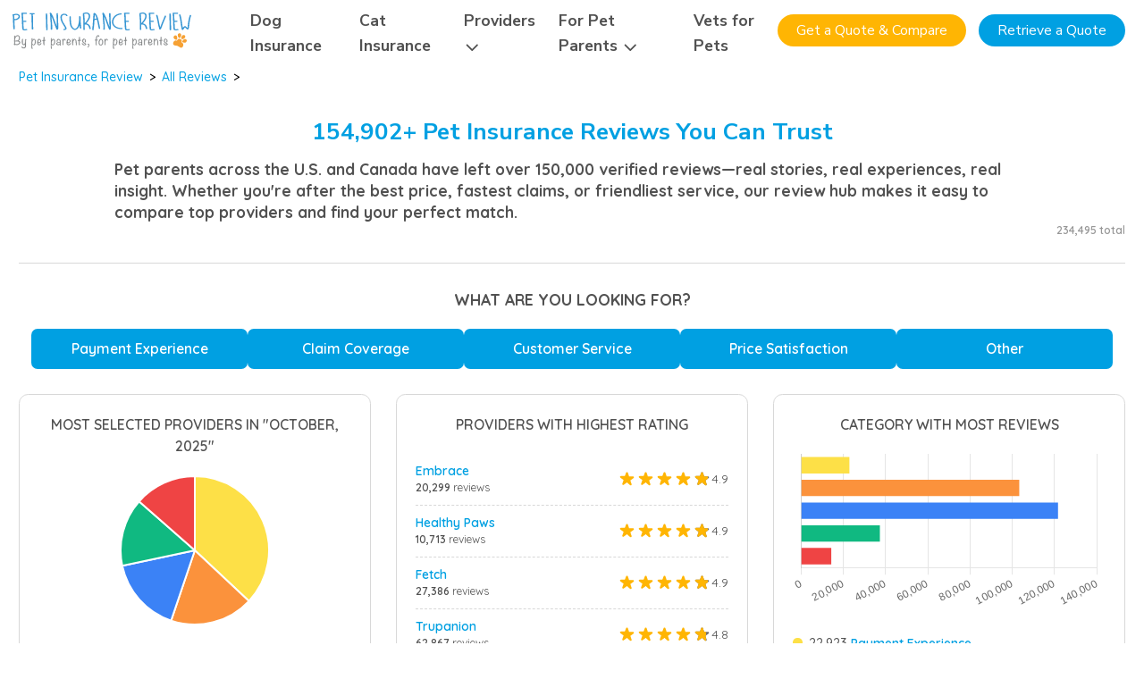

--- FILE ---
content_type: text/html; charset=UTF-8
request_url: https://www.petinsurancereview.com/reviews/page/12693
body_size: 24471
content:
<!DOCTYPE html>
<html lang="en">

    <head>
        <title>    Pet Insurance Reviews Page 12693 | Honest Insights from Real Pet Owners | PetInsuranceReview.com
</title>
        <meta http-equiv="Content-Type" content="text/html; charset=utf-8" />
        <meta http-equiv="X-UA-Compatible" content="IE=edge">
        <meta name="viewport" content="width=device-width, maximum-scale=1, initial-scale=1, viewport-fit=cover">
        <meta name="csrf-token" content="optz75mMZj4poauIgA6QVQZ8VOTsz59s2vhaAa7B">
        <link rel="shortcut icon" href="https://www.petinsurancereview.com/favicon.ico" type="image/x-icon" />
        <link href="https://www.petinsurancereview.com/assets/images/apple-touch-icon.png" rel="apple-touch-icon" />
        <link rel="preconnect" href="https://fonts.googleapis.com">
        <link rel="preconnect" href="https://fonts.gstatic.com" crossorigin>

                        <meta property="og:site_name" content="Pet Insurance Review" />
            <meta property="og:type" content="website" />
            <meta property="og:locale" content="en_US" />
            <meta name="twitter:card" content="summary" />
            <meta name="twitter:site" content="Pet Insurance Review" />
        
    <meta name="description" content="Explore more verified pet insurance reviews from our community. Page 12693 features real customer stories to help you choose the right plan confidentl..." />
            <meta name="robots" content="noindex, follow" />
                            <link rel="prev" href="https://www.petinsurancereview.com/reviews/page/12692">
                        <link rel="next" href="https://www.petinsurancereview.com/reviews/page/12694">
        <link rel="canonical" href="https://www.petinsurancereview.com/reviews/page/12693">
    <meta property="og:url" content="https://www.petinsurancereview.com/reviews/page/12693" />
    <meta property="og:title" content="Pet Insurance Reviews Page 12693 | Honest Insights from Real Pet Owners | PetInsuranceReview.com" />
    <meta property="og:description" content="Explore more verified pet insurance reviews from our community. Page 12693 features real customer stories to help you choose the right plan confidentl..." />
    <meta property="og:image" content="https://media.petinsurancereview.com/2025/06/pavel-herceg-zWOQD6fFCBs-unsplash.jpg" />
    <meta name="twitter:title" content="Pet Insurance Reviews Page 12693 | Honest Insights from Real Pet Owners | PetInsuranceReview.com">
    <meta name="twitter:description" content="Explore more verified pet insurance reviews from our community. Page 12693 features real customer stories to help you choose the right plan confidentl...">
    <meta name="twitter:image" content="https://media.petinsurancereview.com/2025/06/pavel-herceg-zWOQD6fFCBs-unsplash.jpg">

        
        <link rel="preload" as="style" href="https://www.petinsurancereview.com/build/assets/tailwind-NkWUZyHV.css" /><link rel="stylesheet" href="https://www.petinsurancereview.com/build/assets/tailwind-NkWUZyHV.css" />
            <link rel="preload" as="style" href="https://www.petinsurancereview.com/build/assets/post-BIbGxhUp.css" /><link rel="stylesheet" href="https://www.petinsurancereview.com/build/assets/post-BIbGxhUp.css" />
        <script type="application/ld+json">
        {
            "@context": "https://schema.org",
            "@type": "Organization",
            "name": "Pet Insurance Review",
            "legalName": "Pet Insurance Review",
            "url": "https://www.petinsurancereview.com",
            "description": "Pet Insurance Review helps pet parents compare the best dog and cat insurance providers in the U.S. with thousands of verified reviews, coverage details, and expert guidance to help you find affordable, reliable protection for your furry family members.",
            "logo": "https://www.petinsurancereview.com/assets/images/pir-logo.png",
            "sameAs": [
                "https://www.facebook.com/PetInsuranceReviewOfficial",
                "https://www.instagram.com/PetinsuranceReview",
                "https://www.linkedin.com/company/pet-insurance-review"
            ]
        }
        </script>

            <script type="application/ld+json">
        {
            "@context": "https://schema.org",
            "@graph": [
                {
                    "@type": "BreadcrumbList",
                    "itemListElement": [{
                        "@type": "ListItem",
                        "position": 1,
                        "name": "Pet Insurance Review",
                        "item": "https://www.petinsurancereview.com"
                    },{
                        "@type": "ListItem",
                        "position": 2,
                        "name": "Pet Insurance Reviews Page 12693 | Honest Insights from Real Pet Owners | PetInsuranceReview.com",
                        "item": "https://www.petinsurancereview.com/reviews/page/12693"
                    }]
                },
                {
                    "@type": "ItemList",
                    "name": "Pet Insurance Reviews",
                    "itemListElement": [
                                            {
                            "@type": "ListItem",
                            "position": 1,
                            "item": {
                                "@type": "Review",
                                "author": "",
                                "reviewRating": {
                                    "@type": "Rating",
                                    "ratingValue": "5"
                                },
                                "reviewBody": "delays in processing claim",
                                "itemReviewed": {
                                    "@type": "Product",
                                    "name": "Trupanion",
                                    "url": "https://www.petinsurancereview.com/insurers/trupanion-us",
                                    "aggregateRating": {
                                        "@type": "AggregateRating",
                                        "ratingValue": "5",
                                        "bestRating": "5.0",
                                        "worstRating": "0.0",
                                        "ratingCount": "234495"
                                    }
                                }
                            }
                        }
                        ,                                            {
                            "@type": "ListItem",
                            "position": 2,
                            "item": {
                                "@type": "Review",
                                "author": "",
                                "reviewRating": {
                                    "@type": "Rating",
                                    "ratingValue": "5"
                                },
                                "reviewBody": "Easy form on the website to fill out. Need to have a scanner or you can take a picture of the invoice from your phone, save it and submit it on the form. My claims were settled within 2 weeks",
                                "itemReviewed": {
                                    "@type": "Product",
                                    "name": "Trupanion",
                                    "url": "https://www.petinsurancereview.com/insurers/trupanion-us",
                                    "aggregateRating": {
                                        "@type": "AggregateRating",
                                        "ratingValue": "5",
                                        "bestRating": "5.0",
                                        "worstRating": "0.0",
                                        "ratingCount": "234495"
                                    }
                                }
                            }
                        }
                        ,                                            {
                            "@type": "ListItem",
                            "position": 3,
                            "item": {
                                "@type": "Review",
                                "author": "",
                                "reviewRating": {
                                    "@type": "Rating",
                                    "ratingValue": "5"
                                },
                                "reviewBody": "Emily provided great customer service and answered my question quickly.",
                                "itemReviewed": {
                                    "@type": "Product",
                                    "name": "Trupanion",
                                    "url": "https://www.petinsurancereview.com/insurers/trupanion-us",
                                    "aggregateRating": {
                                        "@type": "AggregateRating",
                                        "ratingValue": "5",
                                        "bestRating": "5.0",
                                        "worstRating": "0.0",
                                        "ratingCount": "234495"
                                    }
                                }
                            }
                        }
                                                              ]
                }
            ]
        }
    </script>

        
        <meta name="facebook-domain-verification" content="l8toazomvc5fupijzby86k8a2p3n0m" />
        <meta name="p:domain_verify" content="c16a5cf4a8baccd744ca6528ad4138b3" />

                    <!-- GA4: Google Tag Manager -->
            <script>
                (function(w, d, s, l, i) {
                    w[l] = w[l] || [];
                    w[l].push({
                        'gtm.start': new Date().getTime(),
                        event: 'gtm.js'
                    });
                    var f = d.getElementsByTagName(s)[0],
                        j = d.createElement(s),
                        dl = l != 'dataLayer' ? '&l=' + l : '';
                    j.async = true;
                    j.src =
                        'https://www.googletagmanager.com/gtm.js?id=' + i + dl;
                    f.parentNode.insertBefore(j, f);
                })(window, document, 'script', 'dataLayer', 'GTM-TQXBVBP');
            </script>
            <!-- End Google Tag Manager -->
            </head>

    <body>
        <svg style="position: absolute; width: 0; height: 0; left: -999px;" width="0" height="0" version="1.1"
        xmlns="http://www.w3.org/2000/svg" xmlns:xlink="http://www.w3.org/1999/xlink">
    <defs>
        <symbol id="svg-arrow" viewBox="0 0 15 9" fill="none">
            <path d="M1.75 1.81982L7.75 7.81982L13.75 1.81982" stroke-width="2" stroke-linecap="round" stroke-linejoin="round"/>
        </symbol>
        <symbol id="svg-yes" viewBox="0 0 19 27" fill="none">
            <path d="M2.30371 12.5556L7.50984 21L16.3037 2" stroke="#34B744" stroke-width="5"/>
        </symbol>
        <symbol id="svg-select" viewBox="0 0 9 17">
            <path d="M4.5 16L9 11H0L4.5 16Z"/>
            <path d="M4.5 0L9 5H0L4.5 0Z"/>
        </symbol>
        <symbol id="svg-select2" viewBox="0 0 16 9">
            <path d="M1.28125 1L8.28125 8L15.2812 1" stroke-width="2" stroke-linecap="round" stroke-linejoin="round"/>
        </symbol>
        <symbol id="svg-arrow-next" viewBox="0 0 24 24">
            <path d="M8 5v14l11-7z"/>
        </symbol>
        <symbol id="svg-start" viewBox="0 0 19 18">
            <path d="M9.5 14.75L5.12173 17.0518C4.3881 17.4375 3.53067 16.8145 3.67078 15.9976L4.50695 11.1223L0.964856 7.66965C0.371339 7.09111 0.698849 6.08314 1.51907 5.96395L6.41413 5.25266L8.60326 0.816986C8.97008 0.0737402 10.0299 0.07374 10.3967 0.816986L12.5859 5.25266L17.4809 5.96395C18.3012 6.08314 18.6287 7.09111 18.0351 7.66965L14.493 11.1223L15.3292 15.9976C15.4693 16.8145 14.6119 17.4375 13.8783 17.0518L9.5 14.75Z"/>
        </symbol>
        <symbol id="svg-start2" viewBox="0 0 120 114">
            <path d="M60 95.94L22.9695 113.968L28.6722 73.179L0.0834396 43.5319L40.6384 36.351L60 0L79.3616 36.351L119.917 43.5319L91.3278 73.179L97.0305 113.968L60 95.94Z"/>
        </symbol>
        <symbol id="svg-next" viewBox="0 0 14 22" fill="none">
            <path d="M2 1.3562L11.671 11.0272L2 20.6981" stroke-width="3"/>
        </symbol>
        <symbol id="svg-prev" viewBox="0 0 14 22" fill="none">
            <path d="M12.6709 20.6981L2.99994 11.0272L12.6709 1.3562" stroke-width="3"/>
        </symbol>
        <symbol id="svg-plus" viewBox="0 0 16 16">
            <path d="M7.85227 0C7.29999 0 6.85227 0.447715 6.85227 1V6.56525H1C0.447715 6.56525 0 7.01296 0 7.56525V7.96525C0 8.51753 0.447715 8.96525 1 8.96525H6.85227V15C6.85227 15.5523 7.29999 16 7.85227 16H8.25227C8.80455 16 9.25227 15.5523 9.25227 15V8.96525H15C15.5523 8.96525 16 8.51753 16 7.96525V7.56525C16 7.01296 15.5523 6.56525 15 6.56525H9.25227V1C9.25227 0.447715 8.80456 0 8.25227 0H7.85227Z"/>
        </symbol>
        <symbol id="svg-comment" viewBox="0 0 512 512">
            <path d="M256 31.1c-141.4 0-255.1 93.12-255.1 208c0 49.62 21.35 94.98 56.97 130.7c-12.5 50.37-54.27 95.27-54.77 95.77c-2.25 2.25-2.875 5.734-1.5 8.734c1.249 3 4.021 4.766 7.271 4.766c66.25 0 115.1-31.76 140.6-51.39c32.63 12.25 69.02 19.39 107.4 19.39c141.4 0 255.1-93.13 255.1-207.1S397.4 31.1 256 31.1zM127.1 271.1c-17.75 0-32-14.25-32-31.1s14.25-32 32-32s32 14.25 32 32S145.7 271.1 127.1 271.1zM256 271.1c-17.75 0-31.1-14.25-31.1-31.1s14.25-32 31.1-32s31.1 14.25 31.1 32S273.8 271.1 256 271.1zM383.1 271.1c-17.75 0-32-14.25-32-31.1s14.25-32 32-32s32 14.25 32 32S401.7 271.1 383.1 271.1z"/>
        </symbol>
        <symbol id="svg-facebook" viewBox="0 0 320 512">
            <path d="M279.14 288l14.22-92.66h-88.91v-60.13c0-25.35 12.42-50.06 52.24-50.06h40.42V6.26S260.43 0 225.36 0c-73.22 0-121.08 44.38-121.08 124.72v70.62H22.89V288h81.39v224h100.17V288z"/>
        </symbol>
        <symbol id="svg-linkedin" viewBox="0 0 448 512">
            <path d="M100.28 448H7.4V148.9h92.88zM53.79 108.1C24.09 108.1 0 83.5 0 53.8a53.79 53.79 0 0 1 107.58 0c0 29.7-24.1 54.3-53.79 54.3zM447.9 448h-92.68V302.4c0-34.7-.7-79.2-48.29-79.2-48.29 0-55.69 37.7-55.69 76.7V448h-92.78V148.9h89.08v40.8h1.3c12.4-23.5 42.69-48.3 87.88-48.3 94 0 111.28 61.9 111.28 142.3V448z"/>
        </symbol>
        <symbol id="svg-close" viewBox="0 0 16 16">
            <path d="M4.646 4.646a.5.5 0 0 1 .708 0L8 7.293l2.646-2.647a.5.5 0 0 1 .708.708L8.707 8l2.647 2.646a.5.5 0 0 1-.708.708L8 8.707l-2.646 2.647a.5.5 0 0 1-.708-.708L7.293 8 4.646 5.354a.5.5 0 0 1 0-.708z"/>
        </symbol>
        <symbol id="svg-ok" viewBox="0 0 16 16">
            <path d="M13.854 3.646a.5.5 0 0 1 0 .708l-7 7a.5.5 0 0 1-.708 0l-3.5-3.5a.5.5 0 1 1 .708-.708L6.5 10.293l6.646-6.647a.5.5 0 0 1 .708 0z"/>
        </symbol>
        <symbol viewBox="0 0 14 14" id="svg-instagram">
            <path d="M10.15 0H3.85C1.75 0 0 1.75 0 3.85V10.15C0 12.25 1.75 14 3.85 14H10.15C12.3083 14 14 12.25 14 10.15V3.85C14 1.75 12.25 0 10.15 0ZM12.775 10.15C12.775 11.6083 11.6083 12.775 10.15 12.775H3.85C2.39167 12.775 1.225 11.6083 1.225 10.15V3.85C1.225 2.39167 2.39167 1.225 3.85 1.225H10.15C11.6083 1.225 12.775 2.39167 12.775 3.85V10.15ZM7 3.38333C5.01667 3.38333 3.38333 5.01667 3.38333 7C3.38333 8.98333 5.01667 10.6167 7 10.6167C8.98333 10.6167 10.6167 8.98333 10.6167 7C10.6167 5.01667 8.98333 3.38333 7 3.38333ZM7 9.39167C5.71667 9.39167 4.60833 8.34167 4.60833 7C4.60833 5.71667 5.65833 4.60833 7 4.60833C8.34167 4.60833 9.39167 5.65833 9.39167 7C9.39167 8.28333 8.28333 9.39167 7 9.39167ZM10.7333 2.33333C10.5 2.33333 10.2667 2.45 10.0917 2.625C9.91667 2.8 9.8 3.03333 9.8 3.26667C9.8 3.5 9.91667 3.73333 10.0917 3.90833C10.2667 4.08333 10.5 4.14167 10.7333 4.14167C10.9667 4.14167 11.2 4.025 11.375 3.85C11.55 3.73333 11.6667 3.5 11.6667 3.26667C11.6667 3.03333 11.55 2.8 11.375 2.625C11.2583 2.45 11.025 2.33333 10.7333 2.33333Z"></path>
        </symbol>
        <symbol viewBox="0 0 36 36" id="svg-facebook2" fill="url(#jsc_c_2)">
            <defs>
                <linearGradient x1="50%" x2="50%" y1="97.0782153%" y2="0%" id="jsc_c_2">
                    <stop offset="0%" stop-color="#0062E0"></stop>
                    <stop offset="100%" stop-color="#19AFFF"></stop>
                </linearGradient>
            </defs>
            <path d="M15 35.8C6.5 34.3 0 26.9 0 18 0 8.1 8.1 0 18 0s18 8.1 18 18c0 8.9-6.5 16.3-15 17.8l-1-.8h-4l-1 .8z"></path>
            <path fill="#fff" d="M25 23l.8-5H21v-3.5c0-1.4.5-2.5 2.7-2.5H26V7.4c-1.3-.2-2.7-.4-4-.4-4.1 0-7 2.5-7 7v4h-4.5v5H15v12.7c1 .2 2 .3 3 .3s2-.1 3-.3V23h4z"></path>
        </symbol>
        <symbol viewBox="0 0 60 60" id="svg-heart">
            <path fill="currentColor" d="m46.6 8.152c-1.9072277-3.71413157-5.463312-6.30328434-9.5836691-6.97778278-4.1203571-.67449843-8.3163886.64564056-11.3083309 3.55778278l-1.708 1.562-1.654-1.506c-2.9864516-2.97003396-7.2232393-4.31525874-11.376-3.612-4.12867111.64371499-7.69265919 3.24092009-9.57 6.974-2.53822761 4.9741204-1.558832 11.0196624 2.42 14.938l18.746 19.312c.3765627.3873273.8937945.6058537 1.434.6058537s1.0574373-.2185264 1.434-.6058537l18.72-19.276c3.9951579-3.9221793 4.9852081-9.9822907 2.446-14.972z" fill-rule="evenodd" transform="translate(6 8)"></path>
        </symbol>
        <symbol viewBox="0 0 60 60" id="svg-thumb">
            <g fill="currentColor" fill-rule="evenodd" transform="translate(9 9)">
            <path d="m44 18.2436364c0-2.5103819-2.0520317-4.5454546-4.5833333-4.5454546h-11.5701667c-.2531302-.0005225-.4579044-.2044527-.4573782-.4554909.0001005-.0478593.0078217-.0954027.0228784-.1408731l-.0000003.0000006c1.0120569-2.5439818 1.3405572-5.30500002.9533334-8.01272729-1.078-3.81818182-3.3623334-4.90909091-5.148-4.66363637-1.8168407.30563455-3.12268 1.9011091-3.0506667 3.72727273 0 4.99272728-3.9031667 10.44727273-7.3956667 12.83818183-.2482187.169888-.3962933.4499927-.396.7490909v18.3927273.0001961c-.0000001.4355509.3114943.8099055.7426943.8925691.6545.1236364 1.2485.2454546 1.8095.3636364l-.0000013-.0000003c2.46708.5819836 4.9954483.8694763 7.5313333.8563636h11.9166667c3.5896666 0 4.125-2 4.125-3.1818182l.0000001-.0001391c.0007243-.6272764-.1442074-1.2462946-.4235623-1.8090764l.0000003-.0000001c2.0128167-1.0146418 2.8297317-3.4451273 1.8333333-5.4545455 2.0310584-1.0234091 2.8410068-3.4859273 1.8090601-5.5002-.016535-.0322751-.0335012-.0643313-.0508943-.0961597l.0000003-.0000001c1.440912-.8059054 2.33211-2.3193272 2.3318716-3.9599091z"></path><path d="m9.625 17.7890909c0-1.0041545-.82081083-1.8181818-1.83333333-1.8181818h-5.95833334c-1.01252258 0-1.83333341.8140273-1.83333341 1.8181818v20-.0000003c-.00000015 1.0041546.82081083 1.8181819 1.83333333 1.8181819h5.95833334c1.01252242 0 1.83333325-.8140273 1.83333325-1.8181819zm-2.75 16.8181818c0 .7531164-.61560767 1.3636364-1.375 1.3636364s-1.375-.61052-1.375-1.3636364c0-.7531163.61560767-1.3636363 1.375-1.3636363.75939227-.0000001 1.37499994.61052 1.37499994 1.3636363z" fill-rule="nonzero"></path>
            </g>
        </symbol>
        <symbol viewBox="0 0 60 60" id="svg-message">
            <path fill="currentColor" d="m31.652.5h-15.304-.0000004c-8.47646002.00000037-15.34800002 6.87154-15.34800002 15.348.00000037 8.47646 6.87154 15.348 15.34800002 15.348h1.652v7.304-.00004c-.0001908.552284.44737 1.000154.999654 1.000346.274722.0000949.537384-.1128352.726318-.312276l7.57-8h4.356-.0000007c8.47646.0000003 15.348-6.87154 15.348-15.348.0000004-8.47646003-6.87154-15.34800003-15.348-15.34800003z" fill-rule="evenodd" transform="translate(6 10)"></path>
        </symbol>
        <symbol viewBox="0 0 60 60" id="svg-clock">
            <g transform="translate(10 10)">
            <path fill="currentColor" d="m19.9999991 0c-11.04569997 0-19.99999997 8.9543-19.99999997 20s8.9543 20 19.99999997 20c11.0457 0 20-8.9543 20-20v.0003915c-.0126421-11.04036668-8.9592495-19.98733334-19.9996662-20.0003915zm.0000009 36.6667265h-.0000007c-9.20475 0-16.6666667-7.4619765-16.6666667-16.6667265s7.4619167-16.66666667 16.6666667-16.66666667 16.6666668 7.46191667 16.6666668 16.66666667v-.0001068c-.0100455 9.20055-7.466 16.6566166-16.6665667 16.6668333z"></path>
            <path fill="currentColor" d="m28.5566667 26.35-7.7233334-7.0816667v-8.435c0-.92047497-.7461916-1.66666663-1.6666666-1.66666663s-1.6666677.74619166-1.6666677 1.66666663v9.1666667.0000099c-.0005096.4675984.1954327.9139034.5400077 1.2299967l8.265 7.575c.681695.6131034 1.7286833.567905 2.355-.1016668.6207584-.6785984.5745117-1.7317667-.1033408-2.3533334z"></path>
            </g>
        </symbol>
        <symbol viewBox="0 0 60 60" id="svg-reactions-like">
            <path fill="currentColor" d="m21.5 26h-5c-.8284375 0-1.5.5596354-1.5 1.25v12.5c0 .6903646.6715625 1.25 1.5 1.25h5c.8284375 0 1.5-.5596354 1.5-1.25v-12.5c0-.6903646-.6715625-1.25-1.5-1.25zm17.5000125-8.2274219c0 2.4853125-1.6231265 3.879375-2.0798144 5.5399219h6.3576932c2.0873143 0 3.7123158 1.6257422 3.7221087 3.4041797.0052071 1.0510547-.4716683 2.1825586-1.2149815 2.8826367l-.006875.0064453c.6147505 1.3674024.514813 3.283418-.5817505 4.6563867.542563 1.5172852-.0043125 3.3810938-1.0238759 4.380293.2686252 1.0311328.1402501 1.9086914-.3842504 2.6151563-1.2756261 1.7182031-4.4372539 1.7424023-7.1108188 1.7424023h-.1778127c-3.0179401-.0010547-5.4878798-1.0311914-7.4725066-1.8589453-.9973134-.415957-2.3013146-.9308789-3.2906904-.9479297-.4087504-.0070313-.7364382-.3197461-.7364382-.7030078v-12.5255859c0-.1875.0801251-.3674415.2223752-.4992774 2.4758772-2.2935937 3.5405032-4.7218945 5.5698175-6.6275976.9252508-.8690625 1.2617511-2.1817969 1.5870639-3.4512891.2779377-1.084043.8593132-3.3863672 2.1207434-3.3863672 1.5 0 4.5000125.46875 4.5000125 4.7725781z" fill-rule="nonzero"></path>
        </symbol>
        <symbol viewBox="0 0 60 60" id="svg-reactions-love">
            <path fill="currentColor" d="m46.953179 20.4529826c-1.4305816-2.8289301-4.0979446-4.8010014-7.1885598-5.3147443-3.0906151-.513743-6.2379925.4917629-8.4822014 2.7098444l-1.281144 1.1897233-1.2406394-1.14707c-2.2400904-2.2621757-5.4180384-3.2867886-8.532959-2.7511398-3.0968514.4902962-5.7701429 2.4685007-7.1783067 5.3118631-1.9038847 3.7886215-1.1692554 8.3933091 1.815204 11.3777761l14.0610802 14.7093061c.2824538.2950143.6704213.4614585 1.0756209.4614585s.7931671-.1664442 1.0756209-.4614585l14.0415781-14.6818861c2.9967052-2.987393 3.7393263-7.6031777 1.8347062-11.4036728z"></path>
        </symbol>
        <symbol viewBox="0 0 60 60" id="svg-reactions-haha">
            <path fill="currentColor" d="m33.7768766 19.8014342 10.7619269-5.5932414c1.5604794-.8040284 3.2285781.8972492 2.0716709 2.0974655l-4.5200093 4.6959922 4.5200093 4.6959922c1.1703596 1.211869-.5246439 2.8898414-2.0716709 2.0974655l-10.7619269-5.5932413c-1.0358355-.5476715-1.0358355-1.8527612 0-2.4004327z"></path>
            <path fill="currentColor" d="m13.3855019 16.3056583c-1.1563919-1.2002163.5109639-2.9014939 2.0707484-2.0974655l10.7571343 5.5932414c1.0488205.5476715 1.0488205 1.8527612 0 2.4004327l-10.7571343 5.5932413c-1.5463381.7923759-3.2271403-.8855965-2.0707484-2.0974655l4.5179964-4.6959922z"></path>
            <path fill="currentColor" d="m47.984936 36c-1.0607418 7.8888889-8.2833204 14-17.0314603 14h-1.9069514c-8.7481399 0-15.9707185-6.1111111-17.0314603-14-.1430213-1.0555556.7508622-2 1.895033-2h32.179806c1.1441708 0 2.0380543.9333333 1.895033 2z"></path>
        </symbol>
        <symbol viewBox="0 0 60 60" id="svg-reactions-wow">
            <path fill="currentColor" d="m30 50c-4.4125 0-8-3.5875-8-8s3.5875-8 8-8 8 3.5875 8 8-3.5875 8-8 8z"></path>
            <path fill="currentColor" d="m16 24c0-2.2125 1.7875-4 4-4s4 1.7875 4 4-1.7875 4-4 4-4-1.7875-4-4z"></path>
            <path fill="currentColor" d="m40 28c-2.2125 0-4-1.7875-4-4s1.7875-4 4-4 4 1.7875 4 4-1.7875 4-4 4z"></path>
        </symbol>
        <symbol viewBox="0 0 60 60" id="svg-reactions-sad">
            <path fill="currentColor" d="m30 49c-3.3125 0-6-3.5875-6-8s2.6875-8 6-8 6 3.5875 6 8-2.6875 8-6 8z"></path>
            <path fill="currentColor" d="m21.5438287 23.7592919c-1.725285-1.4149246-5.385687-1.4149246-7.1109721 0l-1.1074464.9111257c-.4429786.3537311-1.0841318.428765-1.5970544.171506s-.8043559-.7932153-.7110972-1.3291716c.4662932-2.7012197 3.9868073-4.512752 6.9827414-4.512752s6.5164482 1.8115323 6.9827414 4.512752c.0932587.5359563-.1981746 1.0719126-.7110972 1.3291716-.6761252.3322929-1.3056211.0750339-1.5970544-.171506z"></path>
            <path fill="currentColor" d="m47.2662859 24.8364924c-.6764464.3325942-1.3062413.0751019-1.597813-.1716616l-1.1079726-.9119519c-1.7261046-1.4162077-5.3882454-1.4162077-7.11435 0l-1.1196355.9226808c-.443189.3540519-1.0846468.4291538-1.597813.1716615s-.804738-.7939346-.711435-1.3303769c.4665147-2.7036693 3.9887012-4.5168443 6.9860585-4.5168443s6.5195437 1.813175 6.9860585 4.5168443c.0699772.5257135-.2099317 1.0621558-.7230979 1.3196481z"></path>
        </symbol>
        <symbol viewBox="0 0 60 60" id="svg-reactions-angry">
            <path fill="currentColor" d="m37.2891186 44.3496069c-3.6146099-3.6376822-10.9478472-3.6376822-14.5754593 0-1.7552962 1.7752761-4.9668381-.4574331-3.1985397-2.2327091 2.6004388-2.6139034 6.4230838-4.1168978 10.4797683-4.1168978s7.8793295 1.5029944 10.4797682 4.1168978c1.7943028 1.7970586-1.4432435 3.9862026-3.1855375 2.2327091z"></path>
            <path fill="currentColor" d="m15.9878575 27.3321881c0-1.0659578.5124392-2.0058346 1.3123442-2.6820874l-3.8745401-1.0659578c-1.0623739-.2865478-1.6623027-1.3181199-1.3373413-2.2809205.3124629-.9742625 1.4248309-1.5129724 2.4872048-1.2264246l9.9988133 2.7508589c1.0623739.2865478 1.6623027 1.3181199 1.3373413 2.2809205-.2624689.7908719-1.0498754 1.306658-1.9122731 1.306658-.0624925 0-.1374836-.0229238-.2124747-.0229238.0874896.3094716.2124747.6074813.2124747.9398767 0 2.0287585-1.7872878 3.6678119-3.9995253 3.6678119-2.2122374 0-4.0120238-1.6390534-4.0120238-3.6678119z"></path>
            <path fill="currentColor" d="m45.5663392 23.5835246-3.8776494 1.0660467c.7880384.6648464 1.3133974 1.6162644 1.3133974 2.6823111 0 2.0289275-1.7887222 3.6681176-4.0027349 3.6681176s-4.0027349-1.6391901-4.0027349-3.6681176c0-.3324232.1125769-.6419206.2126453-.9399552-.0750513.0114629-.137594.0229257-.2126453.0229257-.8630897 0-1.6511281-.515829-1.9138076-1.3067669-.3127137-.9743437.2876966-1.9945389 1.3384145-2.2811106l10.0068372-2.7510883c1.0507179-.2865716 2.1764871.263646 2.4892008 1.2265269.3127136.9743437-.2876966 1.994539-1.3509231 2.2811106z"></path>
        </symbol>
    </defs>
</svg>

        <div class="min-h-screen">
            <header class="sticky left-0 top-0 z-99 w-full bg-white p-0">
                <div class="left-0 top-0 z-100 mx-auto flex w-full max-w-1360 flex-wrap items-center bg-white">
                    <!-- logo & hamburger -->
                    <div class="relative z-103 order-2 w-full bg-white p-4 md:order-1 md:w-72 lg:block">
                        <a href="https://www.petinsurancereview.com" title="back to home"
                            class="relative block duration-200 hover:opacity-50">
                            <img src="https://www.petinsurancereview.com/assets/svg/logo.svg" alt="Logo of Pet Insurance Review"
                                width="200" height="40" class="w-50 relative top-0 block object-contain" />
                        </a>
                        <span id="js-mobile-navbar"
                            class="hamburger absolute right-6 top-2/4 -mt-7 h-12 min-h-12 w-12 min-w-12 cursor-pointer md:left-full xl:hidden">
                            <svg class="block h-full w-full overflow-hidden fill-none stroke-gray stroke-[6]"
                                viewBox="0 0 45 31">
                                <path d="M3.5 3.5H41.5" />
                                <path d="M3.5 15.5H41.5" />
                                <path d="M3.5 27.5H41.5" />
                            </svg>
                        </span>
                    </div>

                    <!-- Desktop Menu -->
<nav class="desktop-item flex flex-1 bg-white w-full pt-2 pl-2 order-2">
    <ul class="hidden xl:flex">
                                <li class="group pl-6 leading-loose">
            <a class="text-xl font-display font-bold text-font-color py-5 group-hover:border-b-4 group-hover:border-blue"
                href="https://www.petinsurancereview.com/dog-insurance">
                Dog Insurance
            </a>
        </li>
                                                <li class="group pl-6 leading-loose">
            <a class="text-xl font-display font-bold text-font-color py-5 group-hover:border-b-4 group-hover:border-blue"
                href="https://www.petinsurancereview.com/cat-insurance">Cat Insurance</a>
        </li>
                                                <li class="group pl-6 leading-loose">
            <a class="text-xl font-display font-bold text-font-color py-5 group-hover:border-b-4 group-hover:border-blue"
                href="https://www.petinsurancereview.com/insurers">Providers
                <svg class="h-4 w-4 relative stroke-font-color ml-0.5 inline-block group-hover:rotate-180">
                    <use xlink:href="#svg-arrow"></use>
                </svg>
            </a>
            <ul class="opacity-0 hidden flex-wrap absolute bg-white top-[calc(100%)] left-1/3 w-[84rem] py-4 -translate-x-1/3
                    border border-slate-200 shadow-xl  group-hover:opacity-100 group-hover:flex transition-opacity duration-150">
                <li class="w-full leading-loose font-normal">
                    <h3 class="text-lg font-display font-bold text-font-color p-4 italic">US</h3>
                    <ul class="flex flex-wrap pl-4">
                                                    <li class="w-1/4">
                                <a class="font-semibold font-display text-font-color hover:bg-[#E5EAF5] hover:text-blue px-4 py-2 block"
                                    href="https://www.petinsurancereview.com/pet-insurance/akc-pet-insurance">
                                    AKC
                                </a>
                            </li>
                                                    <li class="w-1/4">
                                <a class="font-semibold font-display text-font-color hover:bg-[#E5EAF5] hover:text-blue px-4 py-2 block"
                                    href="https://www.petinsurancereview.com/pet-insurance/aspca-pet-insurance">
                                    ASPCA
                                </a>
                            </li>
                                                    <li class="w-1/4">
                                <a class="font-semibold font-display text-font-color hover:bg-[#E5EAF5] hover:text-blue px-4 py-2 block"
                                    href="https://www.petinsurancereview.com/pet-insurance/embrace-pet-insurance">
                                    Embrace
                                </a>
                            </li>
                                                    <li class="w-1/4">
                                <a class="font-semibold font-display text-font-color hover:bg-[#E5EAF5] hover:text-blue px-4 py-2 block"
                                    href="https://www.petinsurancereview.com/pet-insurance/figo-pet-insurance">
                                    Figo
                                </a>
                            </li>
                                                    <li class="w-1/4">
                                <a class="font-semibold font-display text-font-color hover:bg-[#E5EAF5] hover:text-blue px-4 py-2 block"
                                    href="https://www.petinsurancereview.com/pet-insurance/hartville-pet-insurance">
                                    Hartville
                                </a>
                            </li>
                                                    <li class="w-1/4">
                                <a class="font-semibold font-display text-font-color hover:bg-[#E5EAF5] hover:text-blue px-4 py-2 block"
                                    href="https://www.petinsurancereview.com/pet-insurance/healthy-paws-pet-insurance">
                                    Healthy Paws
                                </a>
                            </li>
                                                    <li class="w-1/4">
                                <a class="font-semibold font-display text-font-color hover:bg-[#E5EAF5] hover:text-blue px-4 py-2 block"
                                    href="https://www.petinsurancereview.com/pet-insurance/lemonade-pet-insurance">
                                    Lemonade
                                </a>
                            </li>
                                                    <li class="w-1/4">
                                <a class="font-semibold font-display text-font-color hover:bg-[#E5EAF5] hover:text-blue px-4 py-2 block"
                                    href="https://www.petinsurancereview.com/pet-insurance/pet-partners-pet-insurance">
                                    PetPartners
                                </a>
                            </li>
                                                    <li class="w-1/4">
                                <a class="font-semibold font-display text-font-color hover:bg-[#E5EAF5] hover:text-blue px-4 py-2 block"
                                    href="https://www.petinsurancereview.com/pet-insurance/pumpkin-pet-insurance">
                                    Pumpkin
                                </a>
                            </li>
                                                    <li class="w-1/4">
                                <a class="font-semibold font-display text-font-color hover:bg-[#E5EAF5] hover:text-blue px-4 py-2 block"
                                    href="https://www.petinsurancereview.com/pet-insurance/spot-pet-insurance">
                                    Spot
                                </a>
                            </li>
                                                    <li class="w-1/4">
                                <a class="font-semibold font-display text-font-color hover:bg-[#E5EAF5] hover:text-blue px-4 py-2 block"
                                    href="https://www.petinsurancereview.com/pet-insurance/trupanion-us-pet-insurance">
                                    Trupanion
                                </a>
                            </li>
                                                    <li class="w-1/4">
                                <a class="font-semibold font-display text-font-color hover:bg-[#E5EAF5] hover:text-blue px-4 py-2 block"
                                    href="https://www.petinsurancereview.com/pet-insurance/fetch-pet-insurance">
                                    Fetch
                                </a>
                            </li>
                                                    <li class="w-1/4">
                                <a class="font-semibold font-display text-font-color hover:bg-[#E5EAF5] hover:text-blue px-4 py-2 block"
                                    href="https://www.petinsurancereview.com/pet-insurance/metlife-pet-insurance">
                                    MetLife
                                </a>
                            </li>
                                                    <li class="w-1/4">
                                <a class="font-semibold font-display text-font-color hover:bg-[#E5EAF5] hover:text-blue px-4 py-2 block"
                                    href="https://www.petinsurancereview.com/pet-insurance/manypets-pet-insurance">
                                    ManyPets
                                </a>
                            </li>
                                                    <li class="w-1/4">
                                <a class="font-semibold font-display text-font-color hover:bg-[#E5EAF5] hover:text-blue px-4 py-2 block"
                                    href="https://www.petinsurancereview.com/pet-insurance/nationwide-pet-insurance">
                                    Nationwide
                                </a>
                            </li>
                                                    <li class="w-1/4">
                                <a class="font-semibold font-display text-font-color hover:bg-[#E5EAF5] hover:text-blue px-4 py-2 block"
                                    href="https://www.petinsurancereview.com/pet-insurance/pets-best-pet-insurance">
                                    Pets Best
                                </a>
                            </li>
                                                    <li class="w-1/4">
                                <a class="font-semibold font-display text-font-color hover:bg-[#E5EAF5] hover:text-blue px-4 py-2 block"
                                    href="https://www.petinsurancereview.com/pet-insurance/prudent-pet-pet-insurance">
                                    Prudent Pet
                                </a>
                            </li>
                                            </ul>
                    <h3 class="text-lg font-display font-bold text-font-color p-4 italic">Canada</h3>
                    <ul class="flex flex-wrap pl-4">
                                                    <li class="w-1/4">
                                <a class="font-semibold font-display text-font-color hover:bg-[#E5EAF5] hover:text-blue px-4 py-2 block"
                                    href="https://www.petinsurancereview.com/insurers/fetch-canada">
                                    Fetch Canada
                                </a>
                            </li>
                                                    <li class="w-1/4">
                                <a class="font-semibold font-display text-font-color hover:bg-[#E5EAF5] hover:text-blue px-4 py-2 block"
                                    href="https://www.petinsurancereview.com/insurers/spot-canada">
                                    Spot Canada
                                </a>
                            </li>
                                                    <li class="w-1/4">
                                <a class="font-semibold font-display text-font-color hover:bg-[#E5EAF5] hover:text-blue px-4 py-2 block"
                                    href="https://www.petinsurancereview.com/insurers/furkin">
                                    Furkin
                                </a>
                            </li>
                                                    <li class="w-1/4">
                                <a class="font-semibold font-display text-font-color hover:bg-[#E5EAF5] hover:text-blue px-4 py-2 block"
                                    href="https://www.petinsurancereview.com/insurers/phi-direct">
                                    PHI Direct
                                </a>
                            </li>
                                                    <li class="w-1/4">
                                <a class="font-semibold font-display text-font-color hover:bg-[#E5EAF5] hover:text-blue px-4 py-2 block"
                                    href="https://www.petinsurancereview.com/insurers/trupanion">
                                    Trupanion Canada
                                </a>
                            </li>
                                                    <li class="w-1/4">
                                <a class="font-semibold font-display text-font-color hover:bg-[#E5EAF5] hover:text-blue px-4 py-2 block"
                                    href="https://www.petinsurancereview.com/insurers/pets-plus-us">
                                    Pets Plus Us
                                </a>
                            </li>
                                            </ul>
                </li>
            </ul>
        </li>
                                        <li class="group pl-6 leading-loose">
            <a class="text-xl font-display font-bold text-font-color py-5 group-hover:border-b-4 group-hover:border-blue"
                href="/owners-area">For Pet Parents
                <svg class="h-4 w-4 relative stroke-font-color ml-0.5 inline-block group-hover:rotate-180">
                    <use xlink:href="#svg-arrow"></use>
                </svg>
            </a>
            <ul class="opacity-0 hidden flex-wrap absolute bg-white top-[calc(100%)] left-2/4 w-[80rem] py-3 -translate-x-2/4
                    border border-slate-200 shadow-xl  group-hover:opacity-100 group-hover:flex transition-opacity duration-150">
                                <li class="w-1/3 leading-loose font-normal">
                    <h3 class="text-lg font-display font-bold text-font-color pt-3 px-8">
                        FAQ
                    </h3>
                                        <ul>
                                                <li>
                            <a class="font-semibold font-display text-font-color hover:bg-[#E5EAF5] hover:text-blue py-3 px-8 block"
                                href="/is-pet-insurance-worth-it">
                                Is Pet Insurance Worth It?
                            </a>
                        </li>
                                                <li>
                            <a class="font-semibold font-display text-font-color hover:bg-[#E5EAF5] hover:text-blue py-3 px-8 block"
                                href="/pet-insurance-cost">
                                Pet Insurance Cost
                            </a>
                        </li>
                                                <li>
                            <a class="font-semibold font-display text-font-color hover:bg-[#E5EAF5] hover:text-blue py-3 px-8 block"
                                href="/what-does-pet-insurance-cover">
                                How does pet insurance work?
                            </a>
                        </li>
                                                <li>
                            <a class="font-semibold font-display text-font-color hover:bg-[#E5EAF5] hover:text-blue py-3 px-8 block"
                                href="/about">
                                What is Pet Insurance Review?
                            </a>
                        </li>
                                                <li>
                            <a class="font-semibold font-display text-font-color hover:bg-[#E5EAF5] hover:text-blue py-3 px-8 block"
                                href="https://www.petinsurancereview.com/pet-insurance-dictionary">
                                Pet Insurance Dictionary
                            </a>
                        </li>
                                            </ul>
                    
                                    </li>
                                <li class="w-1/3 leading-loose font-normal">
                    <h3 class="text-lg font-display font-bold text-font-color pt-3 px-8">
                        Pet Insurance
                    </h3>
                                        <ul>
                                                <li>
                            <a class="font-semibold font-display text-font-color hover:bg-[#E5EAF5] hover:text-blue py-3 px-8 block"
                                href="/vets-near-me">
                                Vets Near Me
                            </a>
                        </li>
                                                <li>
                            <a class="font-semibold font-display text-font-color hover:bg-[#E5EAF5] hover:text-blue py-3 px-8 block"
                                href="/reviews">
                                Insurance Provider Reviews
                            </a>
                        </li>
                                                <li>
                            <a class="font-semibold font-display text-font-color hover:bg-[#E5EAF5] hover:text-blue py-3 px-8 block"
                                href="/insurers">
                                Pet Insurance Providers
                            </a>
                        </li>
                                                <li>
                            <a class="font-semibold font-display text-font-color hover:bg-[#E5EAF5] hover:text-blue py-3 px-8 block"
                                href="/compare/providers">
                                Compare by Providers
                            </a>
                        </li>
                                                <li>
                            <a class="font-semibold font-display text-font-color hover:bg-[#E5EAF5] hover:text-blue py-3 px-8 block"
                                href="/pet-insurance">
                                Pet Insurance by State
                            </a>
                        </li>
                                            </ul>
                    
                                    </li>
                                <li class="w-1/3 leading-loose font-normal">
                    <h3 class="text-lg font-display font-bold text-font-color pt-3 px-8">
                        Pet Wellness Guides
                    </h3>
                    
                                        <ul>
                        <li>
                            <a class="font-semibold font-display text-font-color hover:bg-[#E5EAF5] hover:text-blue py-4 px-8 block"
                                href="https://www.petinsurancereview.com/breed-guide">
                                Breed Guide
                            </a>
                        </li>
                                                <li>
                            <a class="font-semibold font-display text-font-color hover:bg-[#E5EAF5] hover:text-blue py-4 px-8 block"
                                title="Signs Your Pet is Bored and What You Can Do About It"
                                href="https://www.petinsurancereview.com/blog/signs-your-pet-is-bored-and-what-you-can-do-about-it">Signs Your Pet is Bored and What You Can Do About It
                            </a>
                        </li>
                                                <li>
                            <a class="font-semibold font-display text-font-color hover:bg-[#E5EAF5] hover:text-blue py-4 px-8 block"
                                title="10 Questions to Ask Before Getting a Pet (So You Know You Are Ready)"
                                href="https://www.petinsurancereview.com/blog/10-questions-to-ask-before-getting-a-pet-so-you-know-you-are-ready">10 Questions to Ask Before Getting a Pet (So You Know You Are Ready)
                            </a>
                        </li>
                                                <li>
                            <a class="font-semibold font-display text-font-color hover:bg-[#E5EAF5] hover:text-blue py-4 px-8 block"
                                title="Pet Friendly Wedding Ideas: Creative Ways to Include Your Four Legged Family Members"
                                href="https://www.petinsurancereview.com/blog/pet-friendly-wedding-ideas-creative-ways-to-include-your-four-legged-family-members">Pet Friendly Wedding Ideas: Creative Ways to Include Your Four Legged Family Members
                            </a>
                        </li>
                                            </ul>
                                    </li>
                            </ul>
        </li>
                                        <li class="group pl-6 leading-loose">
            <a class="text-xl font-display font-bold text-font-color py-5 group-hover:border-b-4 group-hover:border-blue"
                href="https://www.petinsurancereview.com/vetsforpets">
                Vets for Pets
            </a>
        </li>
                            </ul>
</nav>

<!-- Mobile Menu -->
<nav class="mobile-item fixed flex-1 top-0 h-full z-98 bg-white left-0 w-full overflow-x-hidden overflow-y-scroll pl-4">
    <ul class="block pt-36 pb-8">
                                <li class="pl-4 py-2 leading-loose">
            <a class="text-xl font-semibold" href="https://www.petinsurancereview.com/dog-insurance">Dog Insurance</a>
        </li>
                                                <li class="pl-4 py-2 leading-loose">
            <a class="text-xl font-semibold" href="https://www.petinsurancereview.com/cat-insurance">Cat Insurance</a>
        </li>
                                                <li class="pl-4 py-2 leading-loose">
            <a class="text-xl font-semibold" href="/vets-near-me">Vets Near Me</a>
        </li>
                                                <li class="pl-4 py-2 leading-loose">
            <a class="text-xl font-semibold" href="https://www.petinsurancereview.com/insurers">Pet Insurance Providers
                <svg class="h-4 w-4">
                    <use xlink:href="#svg-arrow"></use>
                </svg>
            </a>
            <ul class="pl-4 bg-transparent leading-loose">
                <li>
                    <strong style="font-style: italic">US</strong>
                    <ul>
                                                <li class="p-4 text-sm">
                            <a href="https://www.petinsurancereview.com/pet-insurance/akc-pet-insurance">AKC</a>
                        </li>
                                                <li class="p-4 text-sm">
                            <a href="https://www.petinsurancereview.com/pet-insurance/aspca-pet-insurance">ASPCA</a>
                        </li>
                                                <li class="p-4 text-sm">
                            <a href="https://www.petinsurancereview.com/pet-insurance/embrace-pet-insurance">Embrace</a>
                        </li>
                                                <li class="p-4 text-sm">
                            <a href="https://www.petinsurancereview.com/pet-insurance/figo-pet-insurance">Figo</a>
                        </li>
                                                <li class="p-4 text-sm">
                            <a href="https://www.petinsurancereview.com/pet-insurance/hartville-pet-insurance">Hartville</a>
                        </li>
                                                <li class="p-4 text-sm">
                            <a href="https://www.petinsurancereview.com/pet-insurance/healthy-paws-pet-insurance">Healthy Paws</a>
                        </li>
                                                <li class="p-4 text-sm">
                            <a href="https://www.petinsurancereview.com/pet-insurance/lemonade-pet-insurance">Lemonade</a>
                        </li>
                                                <li class="p-4 text-sm">
                            <a href="https://www.petinsurancereview.com/pet-insurance/pet-partners-pet-insurance">PetPartners</a>
                        </li>
                                                <li class="p-4 text-sm">
                            <a href="https://www.petinsurancereview.com/pet-insurance/pumpkin-pet-insurance">Pumpkin</a>
                        </li>
                                                <li class="p-4 text-sm">
                            <a href="https://www.petinsurancereview.com/pet-insurance/spot-pet-insurance">Spot</a>
                        </li>
                                                <li class="p-4 text-sm">
                            <a href="https://www.petinsurancereview.com/pet-insurance/trupanion-us-pet-insurance">Trupanion</a>
                        </li>
                                                <li class="p-4 text-sm">
                            <a href="https://www.petinsurancereview.com/pet-insurance/fetch-pet-insurance">Fetch</a>
                        </li>
                                                <li class="p-4 text-sm">
                            <a href="https://www.petinsurancereview.com/pet-insurance/metlife-pet-insurance">MetLife</a>
                        </li>
                                                <li class="p-4 text-sm">
                            <a href="https://www.petinsurancereview.com/pet-insurance/manypets-pet-insurance">ManyPets</a>
                        </li>
                                                <li class="p-4 text-sm">
                            <a href="https://www.petinsurancereview.com/pet-insurance/nationwide-pet-insurance">Nationwide</a>
                        </li>
                                                <li class="p-4 text-sm">
                            <a href="https://www.petinsurancereview.com/pet-insurance/pets-best-pet-insurance">Pets Best</a>
                        </li>
                                                <li class="p-4 text-sm">
                            <a href="https://www.petinsurancereview.com/pet-insurance/prudent-pet-pet-insurance">Prudent Pet</a>
                        </li>
                                            </ul>
                </li>
                <li>
                    <strong style="font-style: italic">Canada</strong>
                    <ul>
                                                <li class="p-4 text-sm">
                            <a href="https://www.petinsurancereview.com/insurers/fetch-canada">Fetch Canada</a>
                        </li>
                                                <li class="p-4 text-sm">
                            <a href="https://www.petinsurancereview.com/insurers/spot-canada">Spot Canada</a>
                        </li>
                                                <li class="p-4 text-sm">
                            <a href="https://www.petinsurancereview.com/insurers/furkin">Furkin</a>
                        </li>
                                                <li class="p-4 text-sm">
                            <a href="https://www.petinsurancereview.com/insurers/phi-direct">PHI Direct</a>
                        </li>
                                                <li class="p-4 text-sm">
                            <a href="https://www.petinsurancereview.com/insurers/trupanion">Trupanion Canada</a>
                        </li>
                                                <li class="p-4 text-sm">
                            <a href="https://www.petinsurancereview.com/insurers/pets-plus-us">Pets Plus Us</a>
                        </li>
                                            </ul>
                </li>
            </ul>
        </li>
                                                <li class="pl-4 py-2 leading-loose">
            <a class="text-xl font-semibold" href="/reviews">Insurance Provider Reviews</a>
        </li>
                                                <li class="pl-4 py-2 leading-loose">
            <a class="text-xl font-semibold" href="/compare/providers">Compare by Providers</a>
        </li>
                                                <li class="pl-4 py-2 leading-loose">
            <a class="text-xl font-semibold" href="/pet-insurance">Pet Insurance by State</a>
        </li>
                                        <li class="pl-4 py-2 leading-loose">
            <a class="text-xl font-semibold" href="/owners-area">For Pet Parents
                <svg class="h-4 w-4">
                    <use xlink:href="#svg-arrow"></use>
                </svg>
            </a>
            <ul class="pl-4 py-2 bg-transparent leading-loose">
                                <li class="p-4 text-sm">
                    <a href="/is-pet-insurance-worth-it">Is Pet Insurance Worth It?</a>
                </li>
                                <li class="p-4 text-sm">
                    <a href="/pet-insurance-cost">Pet Insurance Cost</a>
                </li>
                                <li class="p-4 text-sm">
                    <a href="/what-does-pet-insurance-cover">How does pet insurance work?</a>
                </li>
                                <li class="p-4 text-sm">
                    <a href="/about">What is Pet Insurance Review?</a>
                </li>
                                <li class="p-4 text-sm">
                    <a href="https://www.petinsurancereview.com/pet-insurance-dictionary">Pet Insurance Dictionary</a>
                </li>
                            </ul>
        </li>
                                        <li class="pl-4 py-2 leading-loose">
            <a class="text-xl font-semibold" href="https://www.petinsurancereview.com/vetsforpets">Vets for Pets</a>
        </li>
                                                <li class="pl-4 py-2 leading-loose">
            <a class="text-xl font-semibold" href="/blog">Pet Wellness Guides</a>
        </li>
                            </ul>
</nav>

                    <!-- cta-btn -->
                    <ul
                        class="z-101 order-1 flex h-14 w-full flex-row items-center justify-center space-x-4 border-b border-light-gray bg-white md:order-3 md:w-max md:justify-end md:border-none md:pr-6">
                        <li>
                            <a href="https://www.petinsurancereview.com/get-quote"
                                class="btn btn-yellow classEvent xs:px-4 xs:text-base sm:px-6 sm:text-lg"
                                event-category="Get-Quote" event-label="Top">
                                Get a Quote & Compare
                            </a>
                        </li>
                        <li>
                            <a href="https://www.petinsurancereview.com/user/login"
                                class="btn btn-blue classEvent xs:px-4 xs:text-base sm:px-6 sm:text-lg"
                                event-category="Retrieve-Quote">
                                Retrieve a Quote
                            </a>
                        </li>
                    </ul>
                </div>
            </header>

            <!-- content -->
            <main>
                    <div class="mx-auto max-w-screen-xl px-6">
        <!-- Breadcrumbs -->
        <div class="w-full pb-2 text-left md:pb-4">
            <nav aria-label="breadcrumb" class="block w-full">
                <ol class="flex w-full flex-wrap items-center py-2">
                    <li
                        class="flex cursor-pointer items-center font-medium leading-normal text-blue antialiased transition-colors duration-300 hover:opacity-75">
                        <a href="https://www.petinsurancereview.com">Pet Insurance Review</a>
                        <span class="pointer-events-none mx-2 font-medium leading-normal text-black"> > </span>
                    </li>
                    <li
                        class="flex cursor-pointer items-center font-medium leading-normal text-blue antialiased transition-colors duration-300 hover:opacity-75">
                        <a href="https://www.petinsurancereview.com/reviews">All Reviews</a>
                        <span class="pointer-events-none mx-2 font-medium leading-normal text-black"> > </span>
                    </li>
                </ol>
            </nav>
        </div>
        <!-- title & content-->
        <div class="text-center">
            <div class="w-full py-4">
                <h1 class="font-display text-3xl font-bold text-blue">154,902+ Pet Insurance Reviews You Can Trust </h1>
            </div>
            <div class="mx-auto max-w-screen-lg text-left">
                <h2 class="text-xl font-bold">
                    Pet parents across the U.S. and Canada have left over 150,000 verified reviews—real stories, real
                    experiences, real insight. Whether you're after the best price, fastest claims, or friendliest service,
                    our review hub makes it easy to compare top providers and find your perfect match.
                </h2>
            </div>
            <p class="text-right text-sm font-semibold text-light-gray">234,495 total
            </p>
        </div>

        <hr class="my-8 text-white-gray">

        <div class="flex w-full flex-col items-center justify-center pb-8">
            <div class="mb-6 w-full">
                <h2 class="text-center text-xl font-bold uppercase">What are you looking for?</h2>
            </div>
            <div class="flex w-full flex-wrap justify-center gap-3 px-4">
                                    <h3 class="w-[calc(50%-0.375rem)] min-w-[120px] flex-1">
                        <a href="https://www.petinsurancereview.com/reviews/category/payment-experience"
                            class="classEvent flex h-full items-center justify-center rounded-lg bg-blue px-4 py-3 text-center font-semibold text-white transition-colors hover:opacity-70 md:block md:text-lg"
                            event-category="Reviews-Category" event-label="payment-experience">
                            Payment Experience
                        </a>
                    </h3>
                                    <h3 class="w-[calc(50%-0.375rem)] min-w-[120px] flex-1">
                        <a href="https://www.petinsurancereview.com/reviews/category/claim-coverage"
                            class="classEvent flex h-full items-center justify-center rounded-lg bg-blue px-4 py-3 text-center font-semibold text-white transition-colors hover:opacity-70 md:block md:text-lg"
                            event-category="Reviews-Category" event-label="claim-coverage">
                            Claim Coverage
                        </a>
                    </h3>
                                    <h3 class="w-[calc(50%-0.375rem)] min-w-[120px] flex-1">
                        <a href="https://www.petinsurancereview.com/reviews/category/customer-service"
                            class="classEvent flex h-full items-center justify-center rounded-lg bg-blue px-4 py-3 text-center font-semibold text-white transition-colors hover:opacity-70 md:block md:text-lg"
                            event-category="Reviews-Category" event-label="customer-service">
                            Customer Service
                        </a>
                    </h3>
                                    <h3 class="w-[calc(50%-0.375rem)] min-w-[120px] flex-1">
                        <a href="https://www.petinsurancereview.com/reviews/category/price-satisfaction"
                            class="classEvent flex h-full items-center justify-center rounded-lg bg-blue px-4 py-3 text-center font-semibold text-white transition-colors hover:opacity-70 md:block md:text-lg"
                            event-category="Reviews-Category" event-label="price-satisfaction">
                            Price Satisfaction
                        </a>
                    </h3>
                                    <h3 class="w-[calc(50%-0.375rem)] min-w-[120px] flex-1">
                        <a href="https://www.petinsurancereview.com/reviews/category/other"
                            class="classEvent flex h-full items-center justify-center rounded-lg bg-blue px-4 py-3 text-center font-semibold text-white transition-colors hover:opacity-70 md:block md:text-lg"
                            event-category="Reviews-Category" event-label="other">
                            Other
                        </a>
                    </h3>
                                <h3 class="w-[calc(50%-0.375rem)] min-w-[120px] flex-1 sm:hidden">
                    <a href="https://www.petinsurancereview.com/review"
                        class="flex h-full items-center justify-center rounded-lg border border-blue px-4 py-3 text-center font-semibold text-blue transition-colors hover:bg-sky-100 md:block md:text-lg">
                        Leave a review
                    </a>
                </h3>
            </div>
        </div>
        <section class="grid grid-cols-1 gap-8 md:grid-cols-3">
            
            <section aria-labelledby="pie-chart" aria-describedby="pie-chart-description"
                class="rounded-xl border border-white-gray p-6 font-semibold">
                <h2 id="pie-chart" class="mb-6 text-center text-lg font-semibold uppercase">Most selected providers in
                    "October, 2025"</h2>
                <div class="my-4 flex items-center justify-center">
                    <div class="h-48 w-48">
                        <canvas id="pieChart"></canvas>
                        <p id="pie-chart-description" class="sr-only">
                            This chart shows the distribution of the most selected pet insurance providers in
                            October, 2025.
                        </p>
                    </div>
                </div>
                <div class="mt-8 flex flex-wrap justify-start gap-2 font-medium text-font-color">
                                            <span>
                            <span class="mr-1 inline-block h-3 w-3 rounded-full"
                                style="background: #fde047"></span>
                            <span>22.61%</span>
                            <a href="https://www.petinsurancereview.com/insurers/pets-best" target="_blank"
                                class="font-semibold text-blue hover:opacity-50">
                                Pets Best
                            </a>
                        </span>
                                            <span>
                            <span class="mr-1 inline-block h-3 w-3 rounded-full"
                                style="background: #fb923c"></span>
                            <span>11.11%</span>
                            <a href="https://www.petinsurancereview.com/insurers/lemonade" target="_blank"
                                class="font-semibold text-blue hover:opacity-50">
                                Lemonade
                            </a>
                        </span>
                                            <span>
                            <span class="mr-1 inline-block h-3 w-3 rounded-full"
                                style="background: #3b82f6"></span>
                            <span>10.08%</span>
                            <a href="https://www.petinsurancereview.com/insurers/embrace" target="_blank"
                                class="font-semibold text-blue hover:opacity-50">
                                Embrace
                            </a>
                        </span>
                                            <span>
                            <span class="mr-1 inline-block h-3 w-3 rounded-full"
                                style="background: #10b981"></span>
                            <span>9.04%</span>
                            <a href="https://www.petinsurancereview.com/insurers/prudent-pet" target="_blank"
                                class="font-semibold text-blue hover:opacity-50">
                                Prudent Pet
                            </a>
                        </span>
                                            <span>
                            <span class="mr-1 inline-block h-3 w-3 rounded-full"
                                style="background: #ef4444"></span>
                            <span>8.27%</span>
                            <a href="https://www.petinsurancereview.com/insurers/figo" target="_blank"
                                class="font-semibold text-blue hover:opacity-50">
                                Figo
                            </a>
                        </span>
                                    </div>
            </section>
            
            <section aria-labelledby="most-reviewed-providers" class="rounded-xl border border-white-gray p-6">
                <h2 id="most-reviewed-providers" class="mb-6 text-center text-lg font-semibold uppercase">Providers with
                    highest rating</h2>
                <div class="flex flex-col divide-y divide-dashed divide-white-gray">
                                            <div class="flex items-center justify-between py-3">
                            <div>
                                <a href="https://www.petinsurancereview.com/insurers/embrace"
                                    class="font-semibold text-blue hover:opacity-50">
                                    Embrace
                                </a>
                                <p class="text-sm">
                                    <span class="font-semibold">20,299</span>
                                    <span> reviews</span>
                                </p>
                            </div>
                            <div class="flex items-center gap-2">
                                <div class="stars flex" data-rating="4.93"></div>
                                <span>4.9</span>
                            </div>
                        </div>
                                            <div class="flex items-center justify-between py-3">
                            <div>
                                <a href="https://www.petinsurancereview.com/insurers/healthy-paws"
                                    class="font-semibold text-blue hover:opacity-50">
                                    Healthy Paws
                                </a>
                                <p class="text-sm">
                                    <span class="font-semibold">10,713</span>
                                    <span> reviews</span>
                                </p>
                            </div>
                            <div class="flex items-center gap-2">
                                <div class="stars flex" data-rating="4.92"></div>
                                <span>4.9</span>
                            </div>
                        </div>
                                            <div class="flex items-center justify-between py-3">
                            <div>
                                <a href="https://www.petinsurancereview.com/insurers/fetch"
                                    class="font-semibold text-blue hover:opacity-50">
                                    Fetch
                                </a>
                                <p class="text-sm">
                                    <span class="font-semibold">27,386</span>
                                    <span> reviews</span>
                                </p>
                            </div>
                            <div class="flex items-center gap-2">
                                <div class="stars flex" data-rating="4.91"></div>
                                <span>4.9</span>
                            </div>
                        </div>
                                            <div class="flex items-center justify-between py-3">
                            <div>
                                <a href="https://www.petinsurancereview.com/insurers/trupanion-us"
                                    class="font-semibold text-blue hover:opacity-50">
                                    Trupanion
                                </a>
                                <p class="text-sm">
                                    <span class="font-semibold">62,867</span>
                                    <span> reviews</span>
                                </p>
                            </div>
                            <div class="flex items-center gap-2">
                                <div class="stars flex" data-rating="4.8"></div>
                                <span>4.8</span>
                            </div>
                        </div>
                                            <div class="flex items-center justify-between py-3">
                            <div>
                                <a href="https://www.petinsurancereview.com/insurers/nationwide"
                                    class="font-semibold text-blue hover:opacity-50">
                                    Nationwide
                                </a>
                                <p class="text-sm">
                                    <span class="font-semibold">21,417</span>
                                    <span> reviews</span>
                                </p>
                            </div>
                            <div class="flex items-center gap-2">
                                <div class="stars flex" data-rating="4.8"></div>
                                <span>4.8</span>
                            </div>
                        </div>
                                    </div>
            </section>
            <section aria-labelledby="bar-chart" aria-describedby="bar-chart-description"
                class="rounded-xl border border-white-gray p-6 font-semibold">
                <h2 id="bar-chart" class="mb-6 text-center text-lg font-semibold uppercase">Category with most reviews</h2>
                <div class="my-4 flex items-center justify-center">
                    <div class="h-full w-full">
                        <canvas id="barChart"></canvas>
                        <p id="bar-chart-description" class="sr-only">
                            This chart shows the distribution of review categories.
                        </p>
                    </div>
                </div>
                <div class="relative z-30 mt-8 flex flex-wrap justify-start gap-2 font-medium text-font-color">
                                            <span>
                            <span class="mr-1 inline-block h-3 w-3 rounded-full"
                                style="background: #fde047"></span>
                            <span>22,923</span>
                            <a href="https://www.petinsurancereview.com/reviews/category/payment-experience" target="_blank"
                                class="font-semibold text-blue hover:opacity-50">
                                Payment Experience
                            </a>
                        </span>
                                            <span>
                            <span class="mr-1 inline-block h-3 w-3 rounded-full"
                                style="background: #fb923c"></span>
                            <span>103,286</span>
                            <a href="https://www.petinsurancereview.com/reviews/category/claim-coverage" target="_blank"
                                class="font-semibold text-blue hover:opacity-50">
                                Claim Coverage
                            </a>
                        </span>
                                            <span>
                            <span class="mr-1 inline-block h-3 w-3 rounded-full"
                                style="background: #3b82f6"></span>
                            <span>121,622</span>
                            <a href="https://www.petinsurancereview.com/reviews/category/customer-service" target="_blank"
                                class="font-semibold text-blue hover:opacity-50">
                                Customer Service
                            </a>
                        </span>
                                            <span>
                            <span class="mr-1 inline-block h-3 w-3 rounded-full"
                                style="background: #10b981"></span>
                            <span>37,337</span>
                            <a href="https://www.petinsurancereview.com/reviews/category/price-satisfaction" target="_blank"
                                class="font-semibold text-blue hover:opacity-50">
                                Price Satisfaction
                            </a>
                        </span>
                                            <span>
                            <span class="mr-1 inline-block h-3 w-3 rounded-full"
                                style="background: #ef4444"></span>
                            <span>14,340</span>
                            <a href="https://www.petinsurancereview.com/reviews/category/other" target="_blank"
                                class="font-semibold text-blue hover:opacity-50">
                                Other
                            </a>
                        </span>
                                    </div>
            </section>
        </section>
        <div class="md:flex md:pt-6">
            <!-- left -->
            <div class="left md:w-8/12">
                <div class="flex flex-col divide-y divide-dashed divide-white-gray">
                                                                        <div class="p-6">
    <div class="flex items-center mb-2">
        <div class="flex space-x-1">
                            <svg class="w-5 h-5 text-blue fill-current" viewBox="0 0 20 20">
                    <path d="M10 15l-5.878 3.09 1.123-6.545L.49 6.91l6.564-.955L10 0l2.946 5.955 6.564.955-4.755 4.635 1.123 6.545z"/>
                </svg>
                            <svg class="w-5 h-5 text-blue fill-current" viewBox="0 0 20 20">
                    <path d="M10 15l-5.878 3.09 1.123-6.545L.49 6.91l6.564-.955L10 0l2.946 5.955 6.564.955-4.755 4.635 1.123 6.545z"/>
                </svg>
                            <svg class="w-5 h-5 text-blue fill-current" viewBox="0 0 20 20">
                    <path d="M10 15l-5.878 3.09 1.123-6.545L.49 6.91l6.564-.955L10 0l2.946 5.955 6.564.955-4.755 4.635 1.123 6.545z"/>
                </svg>
                            <svg class="w-5 h-5 text-blue fill-current" viewBox="0 0 20 20">
                    <path d="M10 15l-5.878 3.09 1.123-6.545L.49 6.91l6.564-.955L10 0l2.946 5.955 6.564.955-4.755 4.635 1.123 6.545z"/>
                </svg>
                            <svg class="w-5 h-5 text-blue fill-current" viewBox="0 0 20 20">
                    <path d="M10 15l-5.878 3.09 1.123-6.545L.49 6.91l6.564-.955L10 0l2.946 5.955 6.564.955-4.755 4.635 1.123 6.545z"/>
                </svg>
                    </div>
                <span class="ml-auto text-sm">
            January 09, 2021
        </span>
    </div>
    <h3 class="text-lg font-semibold mb-2">delays in processing claim</h3>
    <p class="mb-4 antialiased">delays in processing claim</p>
    <div class="flex flex-col space-y-1">
        <p class="text-sm font-semibold">
            <span>Insurer: </span>
            <a href="https://www.petinsurancereview.com/insurers/trupanion-us" class="text-blue">
                Trupanion
            </a>
        </p>
                <p class="text-sm font-semibold">
            <span>By: </span>
        </p>
    </div>
    <div class="flex flex-row justify-end space-x-20">
        <div class="mt-2 flex items-center justify-end space-x-2 text-sm">
            <a id="useful_btn_970851" href="javascript:void(0)" onclick="js_useful(970851, 'Y')" class="flex items-center text-blue hover:opacity-50 transition">
                <svg xmlns="http://www.w3.org/2000/svg"
                     viewBox="0 0 24 24"
                     fill="none"
                     stroke="currentColor"
                     stroke-width="2"
                     stroke-linecap="round"
                     stroke-linejoin="round"
                     class="w-5 h-5 mr-1 flex-shrink-0 self-center">
                    <path stroke="none" d="M0 0h24v24H0z" fill="none"/>
                    <path d="M7 11v8a1 1 0 0 1 -1 1h-2a1 1 0 0 1 -1 -1v-7a1 1 0 0 1 1 -1h3a4 4 0 0 0 4 -4v-1a2 2 0 0 1 4 0v5h3a2 2 0 0 1 2 2l-1 5a2 3 0 0 1 -2 2h-7a3 3 0 0 1 -3 -3" />
                </svg>
                <span>Useful</span>
            </a>
            <span id="useful_thank_you_970851" class="hidden">Thank you!</span>
        </div>
    </div>
    </div>
                                                                                                <div class="p-6">
    <div class="flex items-center mb-2">
        <div class="flex space-x-1">
                            <svg class="w-5 h-5 text-blue fill-current" viewBox="0 0 20 20">
                    <path d="M10 15l-5.878 3.09 1.123-6.545L.49 6.91l6.564-.955L10 0l2.946 5.955 6.564.955-4.755 4.635 1.123 6.545z"/>
                </svg>
                            <svg class="w-5 h-5 text-blue fill-current" viewBox="0 0 20 20">
                    <path d="M10 15l-5.878 3.09 1.123-6.545L.49 6.91l6.564-.955L10 0l2.946 5.955 6.564.955-4.755 4.635 1.123 6.545z"/>
                </svg>
                            <svg class="w-5 h-5 text-blue fill-current" viewBox="0 0 20 20">
                    <path d="M10 15l-5.878 3.09 1.123-6.545L.49 6.91l6.564-.955L10 0l2.946 5.955 6.564.955-4.755 4.635 1.123 6.545z"/>
                </svg>
                            <svg class="w-5 h-5 text-blue fill-current" viewBox="0 0 20 20">
                    <path d="M10 15l-5.878 3.09 1.123-6.545L.49 6.91l6.564-.955L10 0l2.946 5.955 6.564.955-4.755 4.635 1.123 6.545z"/>
                </svg>
                            <svg class="w-5 h-5 text-blue fill-current" viewBox="0 0 20 20">
                    <path d="M10 15l-5.878 3.09 1.123-6.545L.49 6.91l6.564-.955L10 0l2.946 5.955 6.564.955-4.755 4.635 1.123 6.545z"/>
                </svg>
                    </div>
                <span class="ml-auto text-sm">
            January 09, 2021
        </span>
    </div>
    <h3 class="text-lg font-semibold mb-2">Fast and easy</h3>
    <p class="mb-4 antialiased">Easy form on the website to fill out. Need to have a scanner or you can take a picture of the invoice from your phone, save it and submit it on the form. My claims were settled within 2 weeks</p>
    <div class="flex flex-col space-y-1">
        <p class="text-sm font-semibold">
            <span>Insurer: </span>
            <a href="https://www.petinsurancereview.com/insurers/trupanion-us" class="text-blue">
                Trupanion
            </a>
        </p>
                <p class="text-sm font-semibold">
            <span>By: </span>
        </p>
    </div>
    <div class="flex flex-row justify-end space-x-20">
        <div class="mt-2 flex items-center justify-end space-x-2 text-sm">
            <a id="useful_btn_970891" href="javascript:void(0)" onclick="js_useful(970891, 'Y')" class="flex items-center text-blue hover:opacity-50 transition">
                <svg xmlns="http://www.w3.org/2000/svg"
                     viewBox="0 0 24 24"
                     fill="none"
                     stroke="currentColor"
                     stroke-width="2"
                     stroke-linecap="round"
                     stroke-linejoin="round"
                     class="w-5 h-5 mr-1 flex-shrink-0 self-center">
                    <path stroke="none" d="M0 0h24v24H0z" fill="none"/>
                    <path d="M7 11v8a1 1 0 0 1 -1 1h-2a1 1 0 0 1 -1 -1v-7a1 1 0 0 1 1 -1h3a4 4 0 0 0 4 -4v-1a2 2 0 0 1 4 0v5h3a2 2 0 0 1 2 2l-1 5a2 3 0 0 1 -2 2h-7a3 3 0 0 1 -3 -3" />
                </svg>
                <span>Useful</span>
            </a>
            <span id="useful_thank_you_970891" class="hidden">Thank you!</span>
        </div>
    </div>
    </div>
                                                                                                <div class="p-6">
    <div class="flex items-center mb-2">
        <div class="flex space-x-1">
                            <svg class="w-5 h-5 text-blue fill-current" viewBox="0 0 20 20">
                    <path d="M10 15l-5.878 3.09 1.123-6.545L.49 6.91l6.564-.955L10 0l2.946 5.955 6.564.955-4.755 4.635 1.123 6.545z"/>
                </svg>
                            <svg class="w-5 h-5 text-blue fill-current" viewBox="0 0 20 20">
                    <path d="M10 15l-5.878 3.09 1.123-6.545L.49 6.91l6.564-.955L10 0l2.946 5.955 6.564.955-4.755 4.635 1.123 6.545z"/>
                </svg>
                            <svg class="w-5 h-5 text-blue fill-current" viewBox="0 0 20 20">
                    <path d="M10 15l-5.878 3.09 1.123-6.545L.49 6.91l6.564-.955L10 0l2.946 5.955 6.564.955-4.755 4.635 1.123 6.545z"/>
                </svg>
                            <svg class="w-5 h-5 text-blue fill-current" viewBox="0 0 20 20">
                    <path d="M10 15l-5.878 3.09 1.123-6.545L.49 6.91l6.564-.955L10 0l2.946 5.955 6.564.955-4.755 4.635 1.123 6.545z"/>
                </svg>
                            <svg class="w-5 h-5 text-blue fill-current" viewBox="0 0 20 20">
                    <path d="M10 15l-5.878 3.09 1.123-6.545L.49 6.91l6.564-.955L10 0l2.946 5.955 6.564.955-4.755 4.635 1.123 6.545z"/>
                </svg>
                    </div>
                <span class="ml-auto text-sm">
            January 09, 2021
        </span>
    </div>
    <h3 class="text-lg font-semibold mb-2">Emily provided great customer service and answered my question quickly.</h3>
    <p class="mb-4 antialiased">Emily provided great customer service and answered my question quickly.</p>
    <div class="flex flex-col space-y-1">
        <p class="text-sm font-semibold">
            <span>Insurer: </span>
            <a href="https://www.petinsurancereview.com/insurers/trupanion-us" class="text-blue">
                Trupanion
            </a>
        </p>
                <p class="text-sm font-semibold">
            <span>By: </span>
        </p>
    </div>
    <div class="flex flex-row justify-end space-x-20">
        <div class="mt-2 flex items-center justify-end space-x-2 text-sm">
            <a id="useful_btn_971001" href="javascript:void(0)" onclick="js_useful(971001, 'Y')" class="flex items-center text-blue hover:opacity-50 transition">
                <svg xmlns="http://www.w3.org/2000/svg"
                     viewBox="0 0 24 24"
                     fill="none"
                     stroke="currentColor"
                     stroke-width="2"
                     stroke-linecap="round"
                     stroke-linejoin="round"
                     class="w-5 h-5 mr-1 flex-shrink-0 self-center">
                    <path stroke="none" d="M0 0h24v24H0z" fill="none"/>
                    <path d="M7 11v8a1 1 0 0 1 -1 1h-2a1 1 0 0 1 -1 -1v-7a1 1 0 0 1 1 -1h3a4 4 0 0 0 4 -4v-1a2 2 0 0 1 4 0v5h3a2 2 0 0 1 2 2l-1 5a2 3 0 0 1 -2 2h-7a3 3 0 0 1 -3 -3" />
                </svg>
                <span>Useful</span>
            </a>
            <span id="useful_thank_you_971001" class="hidden">Thank you!</span>
        </div>
    </div>
    </div>
                                                                                                <div class="p-6">
    <div class="flex items-center mb-2">
        <div class="flex space-x-1">
                            <svg class="w-5 h-5 text-blue fill-current" viewBox="0 0 20 20">
                    <path d="M10 15l-5.878 3.09 1.123-6.545L.49 6.91l6.564-.955L10 0l2.946 5.955 6.564.955-4.755 4.635 1.123 6.545z"/>
                </svg>
                            <svg class="w-5 h-5 text-blue fill-current" viewBox="0 0 20 20">
                    <path d="M10 15l-5.878 3.09 1.123-6.545L.49 6.91l6.564-.955L10 0l2.946 5.955 6.564.955-4.755 4.635 1.123 6.545z"/>
                </svg>
                            <svg class="w-5 h-5 text-blue fill-current" viewBox="0 0 20 20">
                    <path d="M10 15l-5.878 3.09 1.123-6.545L.49 6.91l6.564-.955L10 0l2.946 5.955 6.564.955-4.755 4.635 1.123 6.545z"/>
                </svg>
                            <svg class="w-5 h-5 text-blue fill-current" viewBox="0 0 20 20">
                    <path d="M10 15l-5.878 3.09 1.123-6.545L.49 6.91l6.564-.955L10 0l2.946 5.955 6.564.955-4.755 4.635 1.123 6.545z"/>
                </svg>
                            <svg class="w-5 h-5 text-blue fill-current" viewBox="0 0 20 20">
                    <path d="M10 15l-5.878 3.09 1.123-6.545L.49 6.91l6.564-.955L10 0l2.946 5.955 6.564.955-4.755 4.635 1.123 6.545z"/>
                </svg>
                    </div>
                <span class="ml-auto text-sm">
            January 09, 2021
        </span>
    </div>
    <h3 class="text-lg font-semibold mb-2">Excellent experience</h3>
    <p class="mb-4 antialiased">Even better now that there is an app!  I cannot say enough good things about my experience with Trupanion!</p>
    <div class="flex flex-col space-y-1">
        <p class="text-sm font-semibold">
            <span>Insurer: </span>
            <a href="https://www.petinsurancereview.com/insurers/trupanion-us" class="text-blue">
                Trupanion
            </a>
        </p>
                <p class="text-sm font-semibold">
            <span>By: </span>
        </p>
    </div>
    <div class="flex flex-row justify-end space-x-20">
        <div class="mt-2 flex items-center justify-end space-x-2 text-sm">
            <a id="useful_btn_971021" href="javascript:void(0)" onclick="js_useful(971021, 'Y')" class="flex items-center text-blue hover:opacity-50 transition">
                <svg xmlns="http://www.w3.org/2000/svg"
                     viewBox="0 0 24 24"
                     fill="none"
                     stroke="currentColor"
                     stroke-width="2"
                     stroke-linecap="round"
                     stroke-linejoin="round"
                     class="w-5 h-5 mr-1 flex-shrink-0 self-center">
                    <path stroke="none" d="M0 0h24v24H0z" fill="none"/>
                    <path d="M7 11v8a1 1 0 0 1 -1 1h-2a1 1 0 0 1 -1 -1v-7a1 1 0 0 1 1 -1h3a4 4 0 0 0 4 -4v-1a2 2 0 0 1 4 0v5h3a2 2 0 0 1 2 2l-1 5a2 3 0 0 1 -2 2h-7a3 3 0 0 1 -3 -3" />
                </svg>
                <span>Useful</span>
            </a>
            <span id="useful_thank_you_971021" class="hidden">Thank you!</span>
        </div>
    </div>
    </div>
                                                                                                <div class="p-6">
    <div class="flex items-center mb-2">
        <div class="flex space-x-1">
                            <svg class="w-5 h-5 text-blue fill-current" viewBox="0 0 20 20">
                    <path d="M10 15l-5.878 3.09 1.123-6.545L.49 6.91l6.564-.955L10 0l2.946 5.955 6.564.955-4.755 4.635 1.123 6.545z"/>
                </svg>
                            <svg class="w-5 h-5 text-blue fill-current" viewBox="0 0 20 20">
                    <path d="M10 15l-5.878 3.09 1.123-6.545L.49 6.91l6.564-.955L10 0l2.946 5.955 6.564.955-4.755 4.635 1.123 6.545z"/>
                </svg>
                            <svg class="w-5 h-5 text-blue fill-current" viewBox="0 0 20 20">
                    <path d="M10 15l-5.878 3.09 1.123-6.545L.49 6.91l6.564-.955L10 0l2.946 5.955 6.564.955-4.755 4.635 1.123 6.545z"/>
                </svg>
                            <svg class="w-5 h-5 text-blue fill-current" viewBox="0 0 20 20">
                    <path d="M10 15l-5.878 3.09 1.123-6.545L.49 6.91l6.564-.955L10 0l2.946 5.955 6.564.955-4.755 4.635 1.123 6.545z"/>
                </svg>
                            <svg class="w-5 h-5 text-blue fill-current" viewBox="0 0 20 20">
                    <path d="M10 15l-5.878 3.09 1.123-6.545L.49 6.91l6.564-.955L10 0l2.946 5.955 6.564.955-4.755 4.635 1.123 6.545z"/>
                </svg>
                    </div>
                <span class="ml-auto text-sm">
            January 09, 2021
        </span>
    </div>
    <h3 class="text-lg font-semibold mb-2">Worth it.</h3>
    <p class="mb-4 antialiased">Everything was informative, quick and easy.</p>
    <div class="flex flex-col space-y-1">
        <p class="text-sm font-semibold">
            <span>Insurer: </span>
            <a href="https://www.petinsurancereview.com/insurers/trupanion-us" class="text-blue">
                Trupanion
            </a>
        </p>
                <p class="text-sm font-semibold">
            <span>By: </span>
        </p>
    </div>
    <div class="flex flex-row justify-end space-x-20">
        <div class="mt-2 flex items-center justify-end space-x-2 text-sm">
            <a id="useful_btn_971066" href="javascript:void(0)" onclick="js_useful(971066, 'Y')" class="flex items-center text-blue hover:opacity-50 transition">
                <svg xmlns="http://www.w3.org/2000/svg"
                     viewBox="0 0 24 24"
                     fill="none"
                     stroke="currentColor"
                     stroke-width="2"
                     stroke-linecap="round"
                     stroke-linejoin="round"
                     class="w-5 h-5 mr-1 flex-shrink-0 self-center">
                    <path stroke="none" d="M0 0h24v24H0z" fill="none"/>
                    <path d="M7 11v8a1 1 0 0 1 -1 1h-2a1 1 0 0 1 -1 -1v-7a1 1 0 0 1 1 -1h3a4 4 0 0 0 4 -4v-1a2 2 0 0 1 4 0v5h3a2 2 0 0 1 2 2l-1 5a2 3 0 0 1 -2 2h-7a3 3 0 0 1 -3 -3" />
                </svg>
                <span>Useful</span>
            </a>
            <span id="useful_thank_you_971066" class="hidden">Thank you!</span>
        </div>
    </div>
    </div>
                                                                                                <div class="p-6">
    <div class="flex items-center mb-2">
        <div class="flex space-x-1">
                            <svg class="w-5 h-5 text-blue fill-current" viewBox="0 0 20 20">
                    <path d="M10 15l-5.878 3.09 1.123-6.545L.49 6.91l6.564-.955L10 0l2.946 5.955 6.564.955-4.755 4.635 1.123 6.545z"/>
                </svg>
                            <svg class="w-5 h-5 text-blue fill-current" viewBox="0 0 20 20">
                    <path d="M10 15l-5.878 3.09 1.123-6.545L.49 6.91l6.564-.955L10 0l2.946 5.955 6.564.955-4.755 4.635 1.123 6.545z"/>
                </svg>
                            <svg class="w-5 h-5 text-blue fill-current" viewBox="0 0 20 20">
                    <path d="M10 15l-5.878 3.09 1.123-6.545L.49 6.91l6.564-.955L10 0l2.946 5.955 6.564.955-4.755 4.635 1.123 6.545z"/>
                </svg>
                            <svg class="w-5 h-5 text-blue fill-current" viewBox="0 0 20 20">
                    <path d="M10 15l-5.878 3.09 1.123-6.545L.49 6.91l6.564-.955L10 0l2.946 5.955 6.564.955-4.755 4.635 1.123 6.545z"/>
                </svg>
                            <svg class="w-5 h-5 text-blue fill-current" viewBox="0 0 20 20">
                    <path d="M10 15l-5.878 3.09 1.123-6.545L.49 6.91l6.564-.955L10 0l2.946 5.955 6.564.955-4.755 4.635 1.123 6.545z"/>
                </svg>
                    </div>
                <span class="ml-auto text-sm">
            January 09, 2021
        </span>
    </div>
    <h3 class="text-lg font-semibold mb-2">Fast and efficient service</h3>
    <p class="mb-4 antialiased">Fast and efficient service</p>
    <div class="flex flex-col space-y-1">
        <p class="text-sm font-semibold">
            <span>Insurer: </span>
            <a href="https://www.petinsurancereview.com/insurers/trupanion-us" class="text-blue">
                Trupanion
            </a>
        </p>
                <p class="text-sm font-semibold">
            <span>By: </span>
        </p>
    </div>
    <div class="flex flex-row justify-end space-x-20">
        <div class="mt-2 flex items-center justify-end space-x-2 text-sm">
            <a id="useful_btn_971236" href="javascript:void(0)" onclick="js_useful(971236, 'Y')" class="flex items-center text-blue hover:opacity-50 transition">
                <svg xmlns="http://www.w3.org/2000/svg"
                     viewBox="0 0 24 24"
                     fill="none"
                     stroke="currentColor"
                     stroke-width="2"
                     stroke-linecap="round"
                     stroke-linejoin="round"
                     class="w-5 h-5 mr-1 flex-shrink-0 self-center">
                    <path stroke="none" d="M0 0h24v24H0z" fill="none"/>
                    <path d="M7 11v8a1 1 0 0 1 -1 1h-2a1 1 0 0 1 -1 -1v-7a1 1 0 0 1 1 -1h3a4 4 0 0 0 4 -4v-1a2 2 0 0 1 4 0v5h3a2 2 0 0 1 2 2l-1 5a2 3 0 0 1 -2 2h-7a3 3 0 0 1 -3 -3" />
                </svg>
                <span>Useful</span>
            </a>
            <span id="useful_thank_you_971236" class="hidden">Thank you!</span>
        </div>
    </div>
    </div>
                                                                                                <div class="p-6">
    <div class="flex items-center mb-2">
        <div class="flex space-x-1">
                            <svg class="w-5 h-5 text-blue fill-current" viewBox="0 0 20 20">
                    <path d="M10 15l-5.878 3.09 1.123-6.545L.49 6.91l6.564-.955L10 0l2.946 5.955 6.564.955-4.755 4.635 1.123 6.545z"/>
                </svg>
                            <svg class="w-5 h-5 text-blue fill-current" viewBox="0 0 20 20">
                    <path d="M10 15l-5.878 3.09 1.123-6.545L.49 6.91l6.564-.955L10 0l2.946 5.955 6.564.955-4.755 4.635 1.123 6.545z"/>
                </svg>
                            <svg class="w-5 h-5 text-blue fill-current" viewBox="0 0 20 20">
                    <path d="M10 15l-5.878 3.09 1.123-6.545L.49 6.91l6.564-.955L10 0l2.946 5.955 6.564.955-4.755 4.635 1.123 6.545z"/>
                </svg>
                            <svg class="w-5 h-5 text-blue fill-current" viewBox="0 0 20 20">
                    <path d="M10 15l-5.878 3.09 1.123-6.545L.49 6.91l6.564-.955L10 0l2.946 5.955 6.564.955-4.755 4.635 1.123 6.545z"/>
                </svg>
                            <svg class="w-5 h-5 text-blue fill-current" viewBox="0 0 20 20">
                    <path d="M10 15l-5.878 3.09 1.123-6.545L.49 6.91l6.564-.955L10 0l2.946 5.955 6.564.955-4.755 4.635 1.123 6.545z"/>
                </svg>
                    </div>
                <span class="ml-auto text-sm">
            January 09, 2021
        </span>
    </div>
    <h3 class="text-lg font-semibold mb-2">Friendly communicative empathetic </h3>
    <p class="mb-4 antialiased">Friendly, communicative, empathetic </p>
    <div class="flex flex-col space-y-1">
        <p class="text-sm font-semibold">
            <span>Insurer: </span>
            <a href="https://www.petinsurancereview.com/insurers/trupanion-us" class="text-blue">
                Trupanion
            </a>
        </p>
                <p class="text-sm font-semibold">
            <span>By: </span>
        </p>
    </div>
    <div class="flex flex-row justify-end space-x-20">
        <div class="mt-2 flex items-center justify-end space-x-2 text-sm">
            <a id="useful_btn_971326" href="javascript:void(0)" onclick="js_useful(971326, 'Y')" class="flex items-center text-blue hover:opacity-50 transition">
                <svg xmlns="http://www.w3.org/2000/svg"
                     viewBox="0 0 24 24"
                     fill="none"
                     stroke="currentColor"
                     stroke-width="2"
                     stroke-linecap="round"
                     stroke-linejoin="round"
                     class="w-5 h-5 mr-1 flex-shrink-0 self-center">
                    <path stroke="none" d="M0 0h24v24H0z" fill="none"/>
                    <path d="M7 11v8a1 1 0 0 1 -1 1h-2a1 1 0 0 1 -1 -1v-7a1 1 0 0 1 1 -1h3a4 4 0 0 0 4 -4v-1a2 2 0 0 1 4 0v5h3a2 2 0 0 1 2 2l-1 5a2 3 0 0 1 -2 2h-7a3 3 0 0 1 -3 -3" />
                </svg>
                <span>Useful</span>
            </a>
            <span id="useful_thank_you_971326" class="hidden">Thank you!</span>
        </div>
    </div>
    </div>
                                                                                                <div class="p-6">
    <div class="flex items-center mb-2">
        <div class="flex space-x-1">
                            <svg class="w-5 h-5 text-blue fill-current" viewBox="0 0 20 20">
                    <path d="M10 15l-5.878 3.09 1.123-6.545L.49 6.91l6.564-.955L10 0l2.946 5.955 6.564.955-4.755 4.635 1.123 6.545z"/>
                </svg>
                            <svg class="w-5 h-5 text-blue fill-current" viewBox="0 0 20 20">
                    <path d="M10 15l-5.878 3.09 1.123-6.545L.49 6.91l6.564-.955L10 0l2.946 5.955 6.564.955-4.755 4.635 1.123 6.545z"/>
                </svg>
                            <svg class="w-5 h-5 text-blue fill-current" viewBox="0 0 20 20">
                    <path d="M10 15l-5.878 3.09 1.123-6.545L.49 6.91l6.564-.955L10 0l2.946 5.955 6.564.955-4.755 4.635 1.123 6.545z"/>
                </svg>
                            <svg class="w-5 h-5 text-blue fill-current" viewBox="0 0 20 20">
                    <path d="M10 15l-5.878 3.09 1.123-6.545L.49 6.91l6.564-.955L10 0l2.946 5.955 6.564.955-4.755 4.635 1.123 6.545z"/>
                </svg>
                            <svg class="w-5 h-5 text-blue fill-current" viewBox="0 0 20 20">
                    <path d="M10 15l-5.878 3.09 1.123-6.545L.49 6.91l6.564-.955L10 0l2.946 5.955 6.564.955-4.755 4.635 1.123 6.545z"/>
                </svg>
                    </div>
                <span class="ml-auto text-sm">
            January 09, 2021
        </span>
    </div>
    <h3 class="text-lg font-semibold mb-2">Good experience.</h3>
    <p class="mb-4 antialiased">Good and I feel like it’ll be better than other pet insurance customer service experience.</p>
    <div class="flex flex-col space-y-1">
        <p class="text-sm font-semibold">
            <span>Insurer: </span>
            <a href="https://www.petinsurancereview.com/insurers/trupanion-us" class="text-blue">
                Trupanion
            </a>
        </p>
                <p class="text-sm font-semibold">
            <span>By: </span>
        </p>
    </div>
    <div class="flex flex-row justify-end space-x-20">
        <div class="mt-2 flex items-center justify-end space-x-2 text-sm">
            <a id="useful_btn_971351" href="javascript:void(0)" onclick="js_useful(971351, 'Y')" class="flex items-center text-blue hover:opacity-50 transition">
                <svg xmlns="http://www.w3.org/2000/svg"
                     viewBox="0 0 24 24"
                     fill="none"
                     stroke="currentColor"
                     stroke-width="2"
                     stroke-linecap="round"
                     stroke-linejoin="round"
                     class="w-5 h-5 mr-1 flex-shrink-0 self-center">
                    <path stroke="none" d="M0 0h24v24H0z" fill="none"/>
                    <path d="M7 11v8a1 1 0 0 1 -1 1h-2a1 1 0 0 1 -1 -1v-7a1 1 0 0 1 1 -1h3a4 4 0 0 0 4 -4v-1a2 2 0 0 1 4 0v5h3a2 2 0 0 1 2 2l-1 5a2 3 0 0 1 -2 2h-7a3 3 0 0 1 -3 -3" />
                </svg>
                <span>Useful</span>
            </a>
            <span id="useful_thank_you_971351" class="hidden">Thank you!</span>
        </div>
    </div>
    </div>
                                                                                                <div class="p-6">
    <div class="flex items-center mb-2">
        <div class="flex space-x-1">
                            <svg class="w-5 h-5 text-blue fill-current" viewBox="0 0 20 20">
                    <path d="M10 15l-5.878 3.09 1.123-6.545L.49 6.91l6.564-.955L10 0l2.946 5.955 6.564.955-4.755 4.635 1.123 6.545z"/>
                </svg>
                            <svg class="w-5 h-5 text-blue fill-current" viewBox="0 0 20 20">
                    <path d="M10 15l-5.878 3.09 1.123-6.545L.49 6.91l6.564-.955L10 0l2.946 5.955 6.564.955-4.755 4.635 1.123 6.545z"/>
                </svg>
                            <svg class="w-5 h-5 text-blue fill-current" viewBox="0 0 20 20">
                    <path d="M10 15l-5.878 3.09 1.123-6.545L.49 6.91l6.564-.955L10 0l2.946 5.955 6.564.955-4.755 4.635 1.123 6.545z"/>
                </svg>
                            <svg class="w-5 h-5 text-blue fill-current" viewBox="0 0 20 20">
                    <path d="M10 15l-5.878 3.09 1.123-6.545L.49 6.91l6.564-.955L10 0l2.946 5.955 6.564.955-4.755 4.635 1.123 6.545z"/>
                </svg>
                            <svg class="w-5 h-5 text-blue fill-current" viewBox="0 0 20 20">
                    <path d="M10 15l-5.878 3.09 1.123-6.545L.49 6.91l6.564-.955L10 0l2.946 5.955 6.564.955-4.755 4.635 1.123 6.545z"/>
                </svg>
                    </div>
                <span class="ml-auto text-sm">
            January 09, 2021
        </span>
    </div>
    <h3 class="text-lg font-semibold mb-2">Good benefits </h3>
    <p class="mb-4 antialiased">Good benefits </p>
    <div class="flex flex-col space-y-1">
        <p class="text-sm font-semibold">
            <span>Insurer: </span>
            <a href="https://www.petinsurancereview.com/insurers/trupanion-us" class="text-blue">
                Trupanion
            </a>
        </p>
                <p class="text-sm font-semibold">
            <span>By: </span>
        </p>
    </div>
    <div class="flex flex-row justify-end space-x-20">
        <div class="mt-2 flex items-center justify-end space-x-2 text-sm">
            <a id="useful_btn_971356" href="javascript:void(0)" onclick="js_useful(971356, 'Y')" class="flex items-center text-blue hover:opacity-50 transition">
                <svg xmlns="http://www.w3.org/2000/svg"
                     viewBox="0 0 24 24"
                     fill="none"
                     stroke="currentColor"
                     stroke-width="2"
                     stroke-linecap="round"
                     stroke-linejoin="round"
                     class="w-5 h-5 mr-1 flex-shrink-0 self-center">
                    <path stroke="none" d="M0 0h24v24H0z" fill="none"/>
                    <path d="M7 11v8a1 1 0 0 1 -1 1h-2a1 1 0 0 1 -1 -1v-7a1 1 0 0 1 1 -1h3a4 4 0 0 0 4 -4v-1a2 2 0 0 1 4 0v5h3a2 2 0 0 1 2 2l-1 5a2 3 0 0 1 -2 2h-7a3 3 0 0 1 -3 -3" />
                </svg>
                <span>Useful</span>
            </a>
            <span id="useful_thank_you_971356" class="hidden">Thank you!</span>
        </div>
    </div>
    </div>
                                                                                                <div class="p-6">
    <div class="flex items-center mb-2">
        <div class="flex space-x-1">
                            <svg class="w-5 h-5 text-blue fill-current" viewBox="0 0 20 20">
                    <path d="M10 15l-5.878 3.09 1.123-6.545L.49 6.91l6.564-.955L10 0l2.946 5.955 6.564.955-4.755 4.635 1.123 6.545z"/>
                </svg>
                            <svg class="w-5 h-5 text-blue fill-current" viewBox="0 0 20 20">
                    <path d="M10 15l-5.878 3.09 1.123-6.545L.49 6.91l6.564-.955L10 0l2.946 5.955 6.564.955-4.755 4.635 1.123 6.545z"/>
                </svg>
                            <svg class="w-5 h-5 text-blue fill-current" viewBox="0 0 20 20">
                    <path d="M10 15l-5.878 3.09 1.123-6.545L.49 6.91l6.564-.955L10 0l2.946 5.955 6.564.955-4.755 4.635 1.123 6.545z"/>
                </svg>
                            <svg class="w-5 h-5 text-blue fill-current" viewBox="0 0 20 20">
                    <path d="M10 15l-5.878 3.09 1.123-6.545L.49 6.91l6.564-.955L10 0l2.946 5.955 6.564.955-4.755 4.635 1.123 6.545z"/>
                </svg>
                            <svg class="w-5 h-5 text-blue fill-current" viewBox="0 0 20 20">
                    <path d="M10 15l-5.878 3.09 1.123-6.545L.49 6.91l6.564-.955L10 0l2.946 5.955 6.564.955-4.755 4.635 1.123 6.545z"/>
                </svg>
                    </div>
                <span class="ml-auto text-sm">
            January 09, 2021
        </span>
    </div>
    <h3 class="text-lg font-semibold mb-2">Great customer service.</h3>
    <p class="mb-4 antialiased">Great customer service. </p>
    <div class="flex flex-col space-y-1">
        <p class="text-sm font-semibold">
            <span>Insurer: </span>
            <a href="https://www.petinsurancereview.com/insurers/trupanion-us" class="text-blue">
                Trupanion
            </a>
        </p>
                <p class="text-sm font-semibold">
            <span>By: </span>
        </p>
    </div>
    <div class="flex flex-row justify-end space-x-20">
        <div class="mt-2 flex items-center justify-end space-x-2 text-sm">
            <a id="useful_btn_971521" href="javascript:void(0)" onclick="js_useful(971521, 'Y')" class="flex items-center text-blue hover:opacity-50 transition">
                <svg xmlns="http://www.w3.org/2000/svg"
                     viewBox="0 0 24 24"
                     fill="none"
                     stroke="currentColor"
                     stroke-width="2"
                     stroke-linecap="round"
                     stroke-linejoin="round"
                     class="w-5 h-5 mr-1 flex-shrink-0 self-center">
                    <path stroke="none" d="M0 0h24v24H0z" fill="none"/>
                    <path d="M7 11v8a1 1 0 0 1 -1 1h-2a1 1 0 0 1 -1 -1v-7a1 1 0 0 1 1 -1h3a4 4 0 0 0 4 -4v-1a2 2 0 0 1 4 0v5h3a2 2 0 0 1 2 2l-1 5a2 3 0 0 1 -2 2h-7a3 3 0 0 1 -3 -3" />
                </svg>
                <span>Useful</span>
            </a>
            <span id="useful_thank_you_971521" class="hidden">Thank you!</span>
        </div>
    </div>
    </div>
                                                            </div>

                <nav role="navigation" aria-label="Pagination Navigation" class="flex items-center justify-between my-4">
        <div class="flex justify-between flex-1 sm:hidden">
                            <a href="https://www.petinsurancereview.com/reviews/page/12692" class="relative inline-flex items-center px-4 py-2 font-medium text-blue border border-blue leading-5 rounded-md hover:text-white hover:bg-blue transition">
                    &laquo; Previous
                </a>
            
                            <a href="https://www.petinsurancereview.com/reviews/page/12694" class="relative inline-flex items-center px-4 py-2 ml-3 font-medium text-blue border border-blue leading-5 rounded-md hover:text-white hover:bg-blue transition">
                    Next &raquo;
                </a>
                    </div>

        <div class="hidden sm:flex-1 sm:flex sm:items-center sm:justify-center">
            <div>
                <span class="relative z-0 inline-flex shadow-sm rounded-md">
                    
                                            <a href="https://www.petinsurancereview.com/reviews/page/12692" rel="prev" class="relative inline-flex items-center px-2 py-2 font-medium text-blue border border-blue rounded-l-md leading-5 hover:text-white hover:bg-blue transition" aria-label="&amp;laquo; Previous">
                            <svg class="w-5 h-5" fill="currentColor" viewBox="0 0 20 20">
                                <path fill-rule="evenodd" d="M12.707 5.293a1 1 0 010 1.414L9.414 10l3.293 3.293a1 1 0 01-1.414 1.414l-4-4a1 1 0 010-1.414l4-4a1 1 0 011.414 0z" clip-rule="evenodd" />
                            </svg>
                        </a>
                    
                    
                                            
                        
                        
                                                                                                                        <a href="https://www.petinsurancereview.com/reviews" class="relative inline-flex items-center px-4 py-2 -ml-px font-medium text-blue border border-blue leading-5 hover:text-white hover:bg-blue transition" aria-label="Go to page 1">
                                        1
                                    </a>
                                                                                                                                <a href="https://www.petinsurancereview.com/reviews/page/2" class="relative inline-flex items-center px-4 py-2 -ml-px font-medium text-blue border border-blue leading-5 hover:text-white hover:bg-blue transition" aria-label="Go to page 2">
                                        2
                                    </a>
                                                                                                                                
                                                    <span aria-disabled="true">
                                <span class="relative inline-flex items-center px-4 py-2 -ml-px font-medium text-light-gray border border-blue cursor-default leading-5">...</span>
                            </span>
                        
                        
                                                                    
                        
                        
                                                                                                                        <a href="https://www.petinsurancereview.com/reviews/page/12690" class="relative inline-flex items-center px-4 py-2 -ml-px font-medium text-blue border border-blue leading-5 hover:text-white hover:bg-blue transition" aria-label="Go to page 12690">
                                        12690
                                    </a>
                                                                                                                                <a href="https://www.petinsurancereview.com/reviews/page/12691" class="relative inline-flex items-center px-4 py-2 -ml-px font-medium text-blue border border-blue leading-5 hover:text-white hover:bg-blue transition" aria-label="Go to page 12691">
                                        12691
                                    </a>
                                                                                                                                <a href="https://www.petinsurancereview.com/reviews/page/12692" class="relative inline-flex items-center px-4 py-2 -ml-px font-medium text-blue border border-blue leading-5 hover:text-white hover:bg-blue transition" aria-label="Go to page 12692">
                                        12692
                                    </a>
                                                                                                                                <span aria-current="page">
                                        <span class="relative inline-flex items-center px-4 py-2 -ml-px font-medium text-white bg-blue border border-blue cursor-default leading-5">12693</span>
                                    </span>
                                                                                                                                <a href="https://www.petinsurancereview.com/reviews/page/12694" class="relative inline-flex items-center px-4 py-2 -ml-px font-medium text-blue border border-blue leading-5 hover:text-white hover:bg-blue transition" aria-label="Go to page 12694">
                                        12694
                                    </a>
                                                                                                                                <a href="https://www.petinsurancereview.com/reviews/page/12695" class="relative inline-flex items-center px-4 py-2 -ml-px font-medium text-blue border border-blue leading-5 hover:text-white hover:bg-blue transition" aria-label="Go to page 12695">
                                        12695
                                    </a>
                                                                                                                                <a href="https://www.petinsurancereview.com/reviews/page/12696" class="relative inline-flex items-center px-4 py-2 -ml-px font-medium text-blue border border-blue leading-5 hover:text-white hover:bg-blue transition" aria-label="Go to page 12696">
                                        12696
                                    </a>
                                                                                                                                
                                                    <span aria-disabled="true">
                                <span class="relative inline-flex items-center px-4 py-2 -ml-px font-medium text-light-gray border border-blue cursor-default leading-5">...</span>
                            </span>
                        
                        
                                                                    
                        
                        
                                                                                                                        <a href="https://www.petinsurancereview.com/reviews/page/23449" class="relative inline-flex items-center px-4 py-2 -ml-px font-medium text-blue border border-blue leading-5 hover:text-white hover:bg-blue transition" aria-label="Go to page 23449">
                                        23449
                                    </a>
                                                                                                                                <a href="https://www.petinsurancereview.com/reviews/page/23450" class="relative inline-flex items-center px-4 py-2 -ml-px font-medium text-blue border border-blue leading-5 hover:text-white hover:bg-blue transition" aria-label="Go to page 23450">
                                        23450
                                    </a>
                                                                                                        
                    
                                            <a href="https://www.petinsurancereview.com/reviews/page/12694" rel="next" class="relative inline-flex items-center px-2 py-2 -ml-px font-medium text-blue border border-blue rounded-r-md leading-5 hover:text-white hover:bg-blue transition" aria-label="Next &amp;raquo;">
                            <svg class="w-5 h-5" fill="currentColor" viewBox="0 0 20 20">
                                <path fill-rule="evenodd" d="M7.293 14.707a1 1 0 010-1.414L10.586 10 7.293 6.707a1 1 0 011.414-1.414l4 4a1 1 0 010 1.414l-4 4a1 1 0 01-1.414 0z" clip-rule="evenodd" />
                            </svg>
                        </a>
                                    </span>
            </div>
        </div>
    </nav>

            </div>
            <!-- right -->
            <div class="right quote-engine-form md:w-4/12 md:pl-8">
                <div id="get-quote-form" class="my-8 scroll-mt-48 rounded-xl border border-white-gray p-5 shadow-xl">
    <h2 class="mb-1 text-2xl font-bold">Compare top pet insurance providers plans.</h2>
    <form class="pt-3" id="js-quote-engine-form" action="https://www.petinsurancereview.com/submit-quote" method="POST"
        accept-charset="UTF-8">
        <input type="hidden" name="_token" value="optz75mMZj4poauIgA6QVQZ8VOTsz59s2vhaAa7B" autocomplete="off">        <div class="flex flex-col justify-center space-y-6">
            <div class="grid grid-cols-2 gap-4">
                <!-- Pet Species -->
                <div class="inline-flex items-center rounded-lg border border-white-gray p-1">
                                            <button type="button" data-group="pet_species" data-value="Dog"
                            class="flex-1 rounded-md border border-transparent px-4 py-3 font-medium transition-colors duration-150 bg-blue text-white">
                            Dog
                        </button>
                                            <button type="button" data-group="pet_species" data-value="Cat"
                            class="flex-1 rounded-md border border-transparent px-4 py-3 font-medium transition-colors duration-150">
                            Cat
                        </button>
                                        <input type="hidden" id="pet_species" name="pet_species"
                        value="Dog">
                </div>
                <!-- Pet Gender -->
                <div class="inline-flex items-center rounded-lg border border-white-gray p-1">
                                            <button type="button" data-group="pet_gender" data-value="M"
                            class="flex-1 rounded-md border border-transparent px-4 py-3 font-medium transition-colors duration-150 bg-blue text-white">
                            Boy
                        </button>
                                            <button type="button" data-group="pet_gender" data-value="F"
                            class="flex-1 rounded-md border border-transparent px-4 py-3 font-medium transition-colors duration-150">
                            Girl
                        </button>
                                        <input type="hidden" id="pet_gender" name="pet_gender"
                        value="M">
                </div>
            </div>
            <div class="flex flex-row gap-3">
                <!-- Pet Name -->
                <div class="relative w-4/6">
                    <label for="pet_name" class="absolute left-4 top-1 text-sm font-semibold text-[#9ca3af]">
                        Your Pet's Name
                        <span class="text-red-700">*</span>
                    </label>
                    <input type="text" id="pet_name" name="pet_name" value=""
                        class="w-full rounded-lg border border-white-gray px-4 pb-1 pt-6 outline-none transition focus:border-blue focus:ring-blue" />
                </div>
                <!-- Pet Age -->
                <div class="relative w-2/6">
                    <label for="pet_age"
                        class="absolute left-4 top-1 z-10 bg-white pr-1 text-sm font-semibold text-[#9ca3af]">
                        Pet Age
                        <span class="text-red-700">*</span>
                    </label>
                    <div class="relative flex items-center">
                        <select id="pet_age" name="pet_age"
                            class="w-full appearance-none rounded-lg border border-white-gray bg-white px-4 pb-2 pr-10 pt-6 outline-none transition focus:border-blue focus:ring-blue">
                            <option value="" disabled
                                selected>Age</option>
                            <option value="8w-5m"
                                >
                                8 weeks to 5 months
                            </option>
                            <option value="6m-11m"
                                >
                                6 to 11 months
                            </option>
                                                                                            <option value="1y"
                                    >
                                    1 year
                                </option>
                                                                                            <option value="2y"
                                    >
                                    2 years
                                </option>
                                                                                            <option value="3y"
                                    >
                                    3 years
                                </option>
                                                                                            <option value="4y"
                                    >
                                    4 years
                                </option>
                                                                                            <option value="5y"
                                    >
                                    5 years
                                </option>
                                                                                            <option value="6y"
                                    >
                                    6 years
                                </option>
                                                                                            <option value="7y"
                                    >
                                    7 years
                                </option>
                                                                                            <option value="8y"
                                    >
                                    8 years
                                </option>
                                                                                            <option value="9y"
                                    >
                                    9 years
                                </option>
                                                                                            <option value="10y"
                                    >
                                    10 years
                                </option>
                                                                                            <option value="11y"
                                    >
                                    11 years
                                </option>
                                                                                            <option value="12y"
                                    >
                                    12 years
                                </option>
                                                                                            <option value="13y"
                                    >
                                    13 years
                                </option>
                                                                                            <option value="14y"
                                    >
                                    14 years
                                </option>
                                                                                            <option value="15y"
                                    >
                                    15 years
                                </option>
                                                                                            <option value="16y"
                                    >
                                    16 years
                                </option>
                                                                                            <option value="17y"
                                    >
                                    17 years
                                </option>
                                                                                            <option value="18y"
                                    >
                                    18 years
                                </option>
                                                                                            <option value="19y"
                                    >
                                    19 years
                                </option>
                                                    </select>
                        <div class="pointer-events-none absolute right-3 flex h-full items-center">
                            <svg xmlns="http://www.w3.org/2000/svg" viewBox="0 0 24 24" fill="#9ca3af" class="h-4 w-4">
                                <path stroke="none" d="M0 0h24v24H0z" fill="none" />
                                <path
                                    d="M18 9c.852 0 1.297 .986 .783 1.623l-.076 .084l-6 6a1 1 0 0 1 -1.32 .083l-.094 -.083l-6 -6l-.083 -.094l-.054 -.077l-.054 -.096l-.017 -.036l-.027 -.067l-.032 -.108l-.01 -.053l-.01 -.06l-.004 -.057v-.118l.005 -.058l.009 -.06l.01 -.052l.032 -.108l.027 -.067l.07 -.132l.065 -.09l.073 -.081l.094 -.083l.077 -.054l.096 -.054l.036 -.017l.067 -.027l.108 -.032l.053 -.01l.06 -.01l.057 -.004l12.059 -.002z" />
                            </svg>
                        </div>
                    </div>
                </div>
            </div>
            <div class="flex flex-row gap-3">
                <!-- Pet Breed -->
                <div class="relative w-4/6">
                    <label class="absolute left-2 text-xs font-semibold text-[#9ca3af]"
                        for="js-pet-breed-select"></label>
                    <select id="js-pet-breed-select" name="pet_breed"
                        class="w-full appearance-none rounded-lg border border-white-gray bg-white px-4 py-4 outline-none transition focus:border-blue focus:ring-blue">
                    </select>
                    <svg xmlns="http://www.w3.org/2000/svg" viewBox="0 0 24 24" fill="#9ca3af"
                        class="icon icon-tabler icons-tabler-filled icon-tabler-caret-down pointer-events-none absolute right-3 top-1/2 h-4 w-4 -translate-y-1/2">
                        <path stroke="none" d="M0 0h24v24H0z" fill="none" />
                        <path
                            d="M18 9c.852 0 1.297 .986 .783 1.623l-.076 .084l-6 6a1 1 0 0 1 -1.32 .083l-.094 -.083l-6 -6l-.083 -.094l-.054 -.077l-.054 -.096l-.017 -.036l-.027 -.067l-.032 -.108l-.01 -.053l-.01 -.06l-.004 -.057v-.118l.005 -.058l.009 -.06l.01 -.052l.032 -.108l.027 -.067l.07 -.132l.065 -.09l.073 -.081l.094 -.083l.077 -.054l.096 -.054l.036 -.017l.067 -.027l.108 -.032l.053 -.01l.06 -.01l.057 -.004l12.059 -.002z" />
                    </svg>
                </div>
                <!-- Weight -->
                <div class="relative w-2/6">
                    <label for="pet_weight" class="absolute left-4 top-1 text-sm font-semibold text-[#9ca3af]">
                        Weight (lbs)
                        <span class="text-red-700">*</span>
                    </label>
                    <input type="number" id="pet_weight" name="pet_weight" min="1" step="1"
                        value=""
                        class="w-full rounded-lg border border-white-gray px-4 pb-1.5 pt-6 outline-none transition focus:border-blue focus:ring-blue" />
                </div>
            </div>
            <!-- Contact Info -->
            <div class="flex flex-col md:flex-row md:gap-3">
                <!-- Email -->
                <div class="relative mb-3 md:mb-0 md:w-2/5">
                    <label for="email" class="absolute left-4 top-1 text-sm font-semibold text-[#9ca3af]">
                        Your Email
                        <span class="text-red-700">*</span>
                    </label>
                    <input type="email" id="email" name="email" value=""
                        class="w-full rounded-lg border border-white-gray px-4 pb-1 pt-6 outline-none transition focus:border-blue focus:ring-blue" />
                </div>
                <!-- First Name -->
                <div class="flex flex-row gap-3 md:w-3/5">
                    <div class="relative w-1/2">
                        <label for="first_name" class="absolute left-4 top-1 text-sm font-semibold text-[#9ca3af]">
                            First Name
                        </label>
                        <input type="text" id="first_name" name="first_name" value=""
                            class="w-full rounded-lg border border-white-gray px-4 pb-1 pt-6 outline-none transition focus:border-blue focus:ring-blue" />
                    </div>
                    <div class="relative w-1/2">
                        <label for="last_name" class="absolute left-4 top-1 text-sm font-semibold text-[#9ca3af]">
                            Last Name
                        </label>
                        <input type="text" id="last_name" name="last_name" value=""
                            class="w-full rounded-lg border border-white-gray px-4 pb-1 pt-6 outline-none transition focus:border-blue focus:ring-blue" />
                    </div>
                </div>
            </div>
            <div class="flex flex-row gap-3">
                <!-- Address State -->
                <div class="relative w-1/2">
                    <label for="js-address-state"
                        class="absolute left-4 top-1 z-10 bg-white pr-1 text-sm font-semibold text-[#9ca3af]">
                        State / Province
                        <span class="text-red-700">*</span>
                    </label>
                    <div class="relative flex items-center">
                        <select
                            class="w-full appearance-none rounded-lg border border-white-gray bg-white px-4 pb-2 pr-10 pt-6 outline-none transition focus:border-blue focus:ring-blue"
                            name="address_state" id="js-address-state">
                            <option value="" disabled selected>State</option>
                                                            <option value="AL" >
                                    Alabama
                                </option>
                                                            <option value="AK" >
                                    Alaska
                                </option>
                                                            <option value="AB" >
                                    Alberta
                                </option>
                                                            <option value="AZ" >
                                    Arizona
                                </option>
                                                            <option value="AR" >
                                    Arkansas
                                </option>
                                                            <option value="BC" >
                                    British Columbia
                                </option>
                                                            <option value="CA" >
                                    California
                                </option>
                                                            <option value="CO" >
                                    Colorado
                                </option>
                                                            <option value="CT" >
                                    Connecticut
                                </option>
                                                            <option value="DE" >
                                    Delaware
                                </option>
                                                            <option value="DC" >
                                    District Of Columbia
                                </option>
                                                            <option value="FL" >
                                    Florida
                                </option>
                                                            <option value="GA" >
                                    Georgia
                                </option>
                                                            <option value="HI" >
                                    Hawaii
                                </option>
                                                            <option value="ID" >
                                    Idaho
                                </option>
                                                            <option value="IL" >
                                    Illinois
                                </option>
                                                            <option value="IN" >
                                    Indiana
                                </option>
                                                            <option value="IA" >
                                    Iowa
                                </option>
                                                            <option value="KS" >
                                    Kansas
                                </option>
                                                            <option value="KY" >
                                    Kentucky
                                </option>
                                                            <option value="LA" >
                                    Louisiana
                                </option>
                                                            <option value="ME" >
                                    Maine
                                </option>
                                                            <option value="MB" >
                                    Manitoba
                                </option>
                                                            <option value="MD" >
                                    Maryland
                                </option>
                                                            <option value="MA" >
                                    Massachusetts
                                </option>
                                                            <option value="MI" >
                                    Michigan
                                </option>
                                                            <option value="MN" >
                                    Minnesota
                                </option>
                                                            <option value="MS" >
                                    Mississippi
                                </option>
                                                            <option value="MO" >
                                    Missouri
                                </option>
                                                            <option value="MT" >
                                    Montana
                                </option>
                                                            <option value="NE" >
                                    Nebraska
                                </option>
                                                            <option value="NV" >
                                    Nevada
                                </option>
                                                            <option value="NB" >
                                    New Brunswick
                                </option>
                                                            <option value="NH" >
                                    New Hampshire
                                </option>
                                                            <option value="NJ" >
                                    New Jersey
                                </option>
                                                            <option value="NM" >
                                    New Mexico
                                </option>
                                                            <option value="NY" >
                                    New York
                                </option>
                                                            <option value="NL" >
                                    Newfoundland and Labrador
                                </option>
                                                            <option value="NC" >
                                    North Carolina
                                </option>
                                                            <option value="ND" >
                                    North Dakota
                                </option>
                                                            <option value="NS" >
                                    Nova Scotia
                                </option>
                                                            <option value="NT" >
                                    Northwest Territories
                                </option>
                                                            <option value="NU" >
                                    Nunavut
                                </option>
                                                            <option value="OH" >
                                    Ohio
                                </option>
                                                            <option value="OK" >
                                    Oklahoma
                                </option>
                                                            <option value="ON" >
                                    Ontario
                                </option>
                                                            <option value="OR" >
                                    Oregon
                                </option>
                                                            <option value="PA" >
                                    Pennsylvania
                                </option>
                                                            <option value="PE" >
                                    Prince Edward Island
                                </option>
                                                            <option value="PR" >
                                    Puerto Rico
                                </option>
                                                            <option value="QC" >
                                    Quebec
                                </option>
                                                            <option value="RI" >
                                    Rhode Island
                                </option>
                                                            <option value="SK" >
                                    Saskatchewan
                                </option>
                                                            <option value="SC" >
                                    South Carolina
                                </option>
                                                            <option value="SD" >
                                    South Dakota
                                </option>
                                                            <option value="TN" >
                                    Tennessee
                                </option>
                                                            <option value="TX" >
                                    Texas
                                </option>
                                                            <option value="UT" >
                                    Utah
                                </option>
                                                            <option value="VT" >
                                    Vermont
                                </option>
                                                            <option value="VA" >
                                    Virginia
                                </option>
                                                            <option value="WA" >
                                    Washington
                                </option>
                                                            <option value="WV" >
                                    West Virginia
                                </option>
                                                            <option value="WI" >
                                    Wisconsin
                                </option>
                                                            <option value="WY" >
                                    Wyoming
                                </option>
                                                            <option value="YT" >
                                    Yukon
                                </option>
                                                    </select>
                        <div class="pointer-events-none absolute right-3 flex h-full items-center">
                            <svg xmlns="http://www.w3.org/2000/svg" viewBox="0 0 24 24" fill="#9ca3af"
                                class="h-4 w-4">
                                <path stroke="none" d="M0 0h24v24H0z" fill="none" />
                                <path
                                    d="M18 9c.852 0 1.297 .986 .783 1.623l-.076 .084l-6 6a1 1 0 0 1 -1.32 .083l-.094 -.083l-6 -6l-.083 -.094l-.054 -.077l-.054 -.096l-.017 -.036l-.027 -.067l-.032 -.108l-.01 -.053l-.01 -.06l-.004 -.057v-.118l.005 -.058l.009 -.06l.01 -.052l.032 -.108l.027 -.067l.07 -.132l.065 -.09l.073 -.081l.094 -.083l.077 -.054l.096 -.054l.036 -.017l.067 -.027l.108 -.032l.053 -.01l.06 -.01l.057 -.004l12.059 -.002z" />
                            </svg>
                        </div>
                    </div>
                </div>
                <!-- Address Zip Code -->
                <div class="relative w-1/2">
                    <label for="address_zip" class="absolute left-4 top-1 text-sm font-semibold text-[#9ca3af]">
                        Zip / Postal Code
                        <span class="text-red-700">*</span>
                    </label>
                    <input type="text" id="address_zip" name="address_zip" placeholder=" "
                        value=""
                        class="w-full rounded-lg border border-white-gray px-4 pb-2 pt-6 outline-none transition focus:border-blue focus:ring-blue" />
                </div>
            </div>
            <!-- Pet Exam -->
            <div class="relative hidden" id="js-pet-exam">
                <label class="mb-1 text-sm font-semibold text-[#9ca3af]" for="is_pet_exam" id="js-pet-exam-text">
                    Has your pet had a complete physical exam by a veterinarian in the past 12 months?
                </label>
                <div class="relative flex items-center">
                    <select id="is_pet_exam" name="is_pet_exam"
                        class="w-full appearance-none rounded-lg border border-white-gray bg-white px-4 py-3 outline-none transition focus:border-blue focus:ring-blue">
                        <option value="" disabled selected>Yes / No</option>
                                                    <option value="1" >
                                Yes
                            </option>
                                                    <option value="2" >
                                No
                            </option>
                                            </select>
                    <div class="pointer-events-none absolute right-3 flex h-full items-center">
                        <svg xmlns="http://www.w3.org/2000/svg" viewBox="0 0 24 24" fill="#9ca3af" class="h-4 w-4">
                            <path stroke="none" d="M0 0h24v24H0z" fill="none" />
                            <path
                                d="M18 9c.852 0 1.297 .986 .783 1.623l-.076 .084l-6 6a1 1 0 0 1 -1.32 .083l-.094 -.083l-6 -6l-.083 -.094l-.054 -.077l-.054 -.096l-.017 -.036l-.027 -.067l-.032 -.108l-.01 -.053l-.01 -.06l-.004 -.057v-.118l.005 -.058l.009 -.06l.01 -.052l.032 -.108l.027 -.067l.07 -.132l.065 -.09l.073 -.081l.094 -.083l.077 -.054l.096 -.054l.036 -.017l.067 -.027l.108 -.032l.053 -.01l.06 -.01l.057 -.004l12.059 -.002z" />
                        </svg>
                    </div>
                </div>
            </div>
            <!-- Hear About -->
            <div>
                <label class="mb-3 text-sm font-semibold text-[#9ca3af]">How did you hear about Pet
                    Insurance Review?</label>
                <div class="mb-3 flex gap-10">
                                            <label class="flex cursor-pointer items-center text-sm">
                            <input type="radio" name="hear_about" value="1"
                                class="h-4 w-4 border-white-gray focus:ring-blue"
                                >
                            <span class="ml-2">Your Trusted Veterinarian</span>
                        </label>
                                            <label class="flex cursor-pointer items-center text-sm">
                            <input type="radio" name="hear_about" value="2"
                                class="h-4 w-4 border-white-gray focus:ring-blue"
                                >
                            <span class="ml-2">Other</span>
                        </label>
                                    </div>
                <!-- Hear About Other -->
                <div class="relative" id="js-hear-about-other">
                    <label class="absolute left-2 top-1 text-xs font-semibold text-[#9ca3af]" for="hear_about_other">
                        Other
                    </label>
                    <input type="text" id="hear_about_other" name="hear_about_other" maxlength="50"
                        value=""
                        class="w-full rounded-lg border border-white-gray px-4 pb-1 pt-6 outline-none transition focus:border-blue focus:ring-blue" />
                </div>
                <!-- Hear About Vets -->
                <div class="flex hidden flex-row gap-2" id="js-hear-about-vet">
                    <div class="relative w-2/6">
                        <label for="js-hear-about-vet-state"
                            class="absolute left-4 top-1 z-10 bg-white pr-1 text-sm font-semibold text-[#9ca3af]"></label>
                        <div class="relative flex items-center">
                            <select id="js-hear-about-vet-state" name="hear_about_vet_state"
                                class="w-full appearance-none rounded-lg border border-white-gray bg-white px-4 pr-10 py-4 outline-none transition focus:border-blue focus:ring-blue">
                                <option value="" disabled selected>State</option>
                                                                    <option value="al" >
                                        Alabama
                                    </option>
                                                                    <option value="ak" >
                                        Alaska
                                    </option>
                                                                    <option value="az" >
                                        Arizona
                                    </option>
                                                                    <option value="ar" >
                                        Arkansas
                                    </option>
                                                                    <option value="ca" >
                                        California
                                    </option>
                                                                    <option value="co" >
                                        Colorado
                                    </option>
                                                                    <option value="ct" >
                                        Connecticut
                                    </option>
                                                                    <option value="de" >
                                        Delaware
                                    </option>
                                                                    <option value="dc" >
                                        District of Columbia
                                    </option>
                                                                    <option value="fl" >
                                        Florida
                                    </option>
                                                                    <option value="ga" >
                                        Georgia
                                    </option>
                                                                    <option value="hi" >
                                        Hawaii
                                    </option>
                                                                    <option value="id" >
                                        Idaho
                                    </option>
                                                                    <option value="il" >
                                        Illinois
                                    </option>
                                                                    <option value="in" >
                                        Indiana
                                    </option>
                                                                    <option value="ia" >
                                        Iowa
                                    </option>
                                                                    <option value="ks" >
                                        Kansas
                                    </option>
                                                                    <option value="ky" >
                                        Kentucky
                                    </option>
                                                                    <option value="la" >
                                        Louisiana
                                    </option>
                                                                    <option value="me" >
                                        Maine
                                    </option>
                                                                    <option value="md" >
                                        Maryland
                                    </option>
                                                                    <option value="ma" >
                                        Massachusetts
                                    </option>
                                                                    <option value="mi" >
                                        Michigan
                                    </option>
                                                                    <option value="mn" >
                                        Minnesota
                                    </option>
                                                                    <option value="ms" >
                                        Mississippi
                                    </option>
                                                                    <option value="mo" >
                                        Missouri
                                    </option>
                                                                    <option value="mt" >
                                        Montana
                                    </option>
                                                                    <option value="ne" >
                                        Nebraska
                                    </option>
                                                                    <option value="nv" >
                                        Nevada
                                    </option>
                                                                    <option value="nh" >
                                        New Hampshire
                                    </option>
                                                                    <option value="nj" >
                                        New Jersey
                                    </option>
                                                                    <option value="nm" >
                                        New Mexico
                                    </option>
                                                                    <option value="ny" >
                                        New York
                                    </option>
                                                                    <option value="nc" >
                                        North Carolina
                                    </option>
                                                                    <option value="nd" >
                                        North Dakota
                                    </option>
                                                                    <option value="oh" >
                                        Ohio
                                    </option>
                                                                    <option value="ok" >
                                        Oklahoma
                                    </option>
                                                                    <option value="or" >
                                        Oregon
                                    </option>
                                                                    <option value="pa" >
                                        Pennsylvania
                                    </option>
                                                                    <option value="ri" >
                                        Rhode Island
                                    </option>
                                                                    <option value="sc" >
                                        South Carolina
                                    </option>
                                                                    <option value="sd" >
                                        South Dakota
                                    </option>
                                                                    <option value="tn" >
                                        Tennessee
                                    </option>
                                                                    <option value="tx" >
                                        Texas
                                    </option>
                                                                    <option value="ut" >
                                        Utah
                                    </option>
                                                                    <option value="vt" >
                                        Vermont
                                    </option>
                                                                    <option value="va" >
                                        Virginia
                                    </option>
                                                                    <option value="wa" >
                                        Washington
                                    </option>
                                                                    <option value="wv" >
                                        West Virginia
                                    </option>
                                                                    <option value="wi" >
                                        Wisconsin
                                    </option>
                                                                    <option value="wy" >
                                        Wyoming
                                    </option>
                                                            </select>
                            <div class="pointer-events-none absolute right-3 flex h-full items-center">
                                <svg xmlns="http://www.w3.org/2000/svg" viewBox="0 0 24 24" fill="#9ca3af"
                                    class="h-4 w-4">
                                    <path stroke="none" d="M0 0h24v24H0z" fill="none" />
                                    <path
                                        d="M18 9c.852 0 1.297 .986 .783 1.623l-.076 .084l-6 6a1 1 0 0 1 -1.32 .083l-.094 -.083l-6 -6l-.083 -.094l-.054 -.077l-.054 -.096l-.017 -.036l-.027 -.067l-.032 -.108l-.01 -.053l-.01 -.06l-.004 -.057v-.118l.005 -.058l.009 -.06l.01 -.052l.032 -.108l.027 -.067l.07 -.132l.065 -.09l.073 -.081l.094 -.083l.077 -.054l.096 -.054l.036 -.017l.067 -.027l.108 -.032l.053 -.01l.06 -.01l.057 -.004l12.059 -.002z" />
                                </svg>
                            </div>
                        </div>
                    </div>
                    <div class="relative w-4/6">
                        <label class="absolute left-2 text-xs font-semibold text-[#9ca3af]"
                            for="js-hear-about-vet-select"></label>
                        <select id="js-hear-about-vet-select" name="hear_about_vet_id"
                            class="w-full appearance-none rounded-lg border border-white-gray bg-white px-4 py-4 outline-none transition focus:border-blue focus:ring-blue">
                        </select>
                        <svg xmlns="http://www.w3.org/2000/svg" viewBox="0 0 24 24" fill="#9ca3af"
                            class="icon icon-tabler icons-tabler-filled icon-tabler-caret-down pointer-events-none absolute right-3 top-1/2 h-4 w-4 -translate-y-1/2">
                            <path stroke="none" d="M0 0h24v24H0z" fill="none" />
                            <path
                                d="M18 9c.852 0 1.297 .986 .783 1.623l-.076 .084l-6 6a1 1 0 0 1 -1.32 .083l-.094 -.083l-6 -6l-.083 -.094l-.054 -.077l-.054 -.096l-.017 -.036l-.027 -.067l-.032 -.108l-.01 -.053l-.01 -.06l-.004 -.057v-.118l.005 -.058l.009 -.06l.01 -.052l.032 -.108l.027 -.067l.07 -.132l.065 -.09l.073 -.081l.094 -.083l.077 -.054l.096 -.054l.036 -.017l.067 -.027l.108 -.032l.053 -.01l.06 -.01l.057 -.004l12.059 -.002z" />
                        </svg>
                    </div>
                </div>
            </div>
            <!-- Submit Button -->
            <button id="js-submit-btn" type="submit" event-category="Submit-Quote" event-label="reviews-form"
                    class="w-full rounded-full bg-yellow px-4 py-3 font-semibold text-white transition hover:opacity-70 flex items-center justify-center gap-2 classEvent">
                <svg id="js-submit-spinner" xmlns="http://www.w3.org/2000/svg" viewBox="0 0 24 24" fill="none" stroke="currentColor" stroke-width="2"  stroke-linecap="round"  stroke-linejoin="round"  class="icon icon-tabler icons-tabler-outline icon-tabler-loader hidden animate-spin h-6 w-6 mr-2">
                    <path stroke="none" d="M0 0h24v24H0z" fill="none"/>
                    <path d="M12 6l0 -3" />
                    <path d="M16.25 7.75l2.15 -2.15" />
                    <path d="M18 12l3 0" />
                    <path d="M16.25 16.25l2.15 2.15" />
                    <path d="M12 18l0 3" />
                    <path d="M7.75 16.25l-2.15 2.15" />
                    <path d="M6 12l-3 0" />
                    <path d="M7.75 7.75l-2.15 -2.15" />
                </svg>
                <span id="js-submit-btn-text">Get Free Quote and Compare</span>
            </button>
        </div>
    </form>
</div>

            </div>
        </div>
                </main>

            <!-- cta -->
            <section class="mt-8 bg-[#fcfcfc]">
                <div class="mx-auto max-w-screen-lg p-8">
                    <h2 class="text-center text-xl font-bold text-blue md:text-left">Get a quote today</h2>
                    <form method="GET" action="https://www.petinsurancereview.com/get-quote">
                        <div class="flex flex-col items-center space-y-4 pb-4 md:flex-row md:space-x-4">
                            <label for="petname" class="hidden"></label>
                            <input id="petname"
                                class="text-gray-700 h-12 w-full rounded-lg border border-white-gray px-3 text-lg font-medium md:w-fit md:flex-1"
                                name="petname" maxlength="128" value="" placeholder="Your pet's name">
                            <div class="w-full text-center md:w-fit md:pr-10">
                                <a href="https://www.petinsurancereview.com/get-quote"
                                    class="classEvent flex h-12 w-full items-center justify-center space-x-3 rounded-4xl bg-yellow px-8"
                                    event-category="Get-Quote" event-label="Top">
                                    <span class="text-lg font-semibold text-white">Get a quote & compare</span>
                                </a>
                            </div>
                            <div class="w-full text-center md:w-fit">
                                <a href="https://www.petinsurancereview.com/review"
                                    class="classEvent group flex h-12 w-full items-center justify-center space-x-3 rounded-4xl border border-blue px-8 transition-all duration-150 hover:-translate-y-0.5 hover:bg-blue"
                                    event-category="Leave-A-Review" event-label="Bottom">
                                    <span class="text-lg font-semibold text-blue group-hover:text-white">Leave a
                                        review</span>
                                    <svg class="w-8 fill-blue group-hover:fill-white">
                                        <use xlink:href="#svg-comment"></use>
                                    </svg>
                                </a>
                            </div>
                        </div>
                    </form>
                </div>
            </section>

            <!-- footer -->
            <footer class="w-full overflow-hidden bg-gray-blue pt-14">
    <div class="mx-auto max-w-screen-xl">
        <!-- Back to top button -->
        <div id="btn-back-to-top"
            class="pointer-events-none fixed bottom-5 right-5 z-50 cursor-pointer opacity-0 transition-all duration-300 hover:scale-110">
            <svg width="50" height="52" viewBox="0 0 50 52" fill="none" xmlns="http://www.w3.org/2000/svg">
                <path
                    d="M24.0407 21.9599C25.6026 21.8685 27.1471 22.3315 28.4009 23.2675C28.8988 23.656 29.3112 24.143 29.6122 24.6982C29.9133 25.2533 30.0964 25.8645 30.1498 26.4939C30.1633 27.3816 30.4172 28.2489 30.8828 29.0046C31.0864 29.3154 31.3536 29.579 31.6682 29.7768C31.9828 29.9745 32.3367 30.1019 32.7046 30.1507C33.4895 30.205 34.2601 30.3923 34.9816 30.7053C36.1882 31.4212 37.0918 32.553 37.5234 33.8879C38.3259 35.7243 38.4917 37.7762 37.9959 39.7179C37.7471 40.7946 37.1827 41.7729 36.375 42.5274C35.5674 43.2819 34.5531 43.7787 33.4614 43.9543C32.1081 44.1162 30.7366 43.9179 29.485 43.3796C28.1736 42.9284 26.8012 42.6781 25.4155 42.6367C24.779 42.6129 24.1518 42.4687 23.5136 42.4988C21.2617 42.5598 19.0278 42.9219 16.8713 43.5756C15.5688 43.9996 14.1575 43.9406 12.8956 43.4091C11.6328 42.878 10.6047 41.9097 9.99718 40.6822C9.67911 40.0159 9.48278 39.2981 9.41729 38.5627C9.12035 36.7732 9.41572 34.9358 10.2581 33.3295C10.7973 32.1093 11.7074 31.0893 12.8579 30.4145C13.5194 30.15 14.226 30.0156 14.9382 30.0192C15.6341 30.0045 16.2972 29.724 16.7928 29.2349C17.2874 28.746 17.5761 28.086 17.5996 27.3904C17.7451 26.0185 18.2791 24.7166 19.1389 23.6376C19.9565 22.7614 21.0546 22.1998 22.2432 22.0502C22.8371 21.96 23.437 21.9269 24.0373 21.9505"
                    fill="#F6A134" fill-opacity="0.8" />
                <path
                    d="M35.3312 28.0986C34.5178 28.1531 33.7004 28.0653 32.9167 27.8387C32.6242 27.775 32.3586 27.6239 32.1537 27.406C31.9488 27.188 31.8156 26.9127 31.7698 26.6173C31.5566 25.2569 31.7276 23.8641 32.2641 22.5957C32.6784 21.3365 33.3404 20.173 34.211 19.1734C35.9414 17.2028 38.2436 16.3648 40.7174 17.8695C41.5883 18.5021 42.2399 19.3916 42.5798 20.4132C42.9187 21.4352 42.9295 22.5376 42.6098 23.5657C42.3353 24.4722 41.8451 25.298 41.1796 25.9721C40.515 26.6461 39.6953 27.1482 38.7928 27.4346C37.6907 27.9121 36.4886 28.1121 35.291 28.0174"
                    fill="#F6A134" fill-opacity="0.8" />
                <path
                    d="M23.4507 14.4913C23.2616 16.2522 23.2544 18.0745 22.2271 19.6084C22.0715 19.8885 21.8242 20.1067 21.5273 20.2264C21.2293 20.3465 20.9003 20.3606 20.5937 20.2667C18.4572 19.7765 16.5701 18.533 15.2752 16.7646C14.147 15.4221 13.5929 13.6893 13.7325 11.9413C13.7989 10.8724 14.2221 9.85678 14.9345 9.05708C15.647 8.25747 16.6072 7.72028 17.6612 7.5317C20.6582 6.99428 22.9991 9.77111 23.2237 12.3179C23.3384 13.0423 23.4086 13.7617 23.4507 14.4913Z"
                    fill="#F6A134" fill-opacity="0.8" />
                <path
                    d="M25.5228 15.3015C25.4106 13.502 25.8408 11.7105 26.7584 10.1587C27.4201 9.13198 28.4617 8.40914 29.6554 8.14812C30.8482 7.88754 32.0965 8.10979 33.1263 8.7668L33.5169 9.05034C34.396 9.94236 34.964 11.0937 35.1376 12.3338C35.3103 13.5743 35.0804 14.8372 34.48 15.9362C33.5285 17.5877 32.1611 18.9622 30.5144 19.9229C29.7946 20.3338 29.009 20.6198 28.1934 20.7677C27.1887 20.9312 26.5076 20.3171 26.0399 18.9443C25.883 18.5191 25.7696 18.079 25.7003 17.6312C25.5548 16.8484 25.4756 16.0548 25.4647 15.2588"
                    fill="#F6A134" fill-opacity="0.8" />
                <path
                    d="M12.6983 27.9292C10.7129 27.9828 8.76147 27.3988 7.13253 26.2623C6.54986 25.8193 6.06456 25.2608 5.70744 24.6217C5.35032 23.9826 5.12859 23.2769 5.05706 22.5482C4.93805 21.8177 4.97881 21.0701 5.17681 20.3569C5.37481 19.6436 5.7246 18.982 6.20323 18.417C6.86375 17.6325 7.79039 17.1172 8.80518 16.9698C11.2007 16.5343 12.8602 17.7606 14.2106 19.7167C15.4014 21.4444 16.0802 23.4731 16.1706 25.5693C16.2374 26.0952 16.0933 26.626 15.7691 27.0452C15.4441 27.4649 14.9668 27.7383 14.4412 27.8057L14.3848 27.8262C13.8282 27.9109 13.2651 27.9485 12.7017 27.9386"
                    fill="#F6A134" fill-opacity="0.8" />
            </svg>
        </div>
        <div
            class="flex flex-col justify-start space-y-10 px-8 font-display md:flex-row md:justify-center md:space-x-20 md:space-y-0">
            <!-- menu -->
            <nav role="navigation" aria-labelledby="block-footermenu-menu" id="block-footermenu"
                class="md:h-fit md:w-3/12 md:max-w-max md:border-r md:border-[#716E6E] md:border-opacity-20 md:pl-8 md:pr-16">
                <h2 id="block-footermenu-menu" class="pb-6 font-bold uppercase">Pet Insurance Review</h2>
                <ul class="flex flex-col space-y-5 text-sm font-medium">
                    <li class="hover:opacity-60">
                        <a href="https://www.petinsurancereview.com">Pet Insurance Review Home</a>
                    </li>
                    <li class="hover:opacity-60">
                        <a href="https://www.petinsurancereview.com/get-quote" class="classEvent" event-category="Get-Quote"
                            event-label="Footer-Menu">Get Quotes &amp; Compare</a>
                    </li>
                                                                            <li class="hover:opacity-60"><a href="/reviews">Read Reviews</a></li>
                                                                                                        <li class="hover:opacity-60"><a href="/how-it-works">How It Works</a></li>
                                                                                                        <li class="hover:opacity-60"><a href="https://www.petinsurancereview.com/insurers">Pet Insurance Providers</a></li>
                                                                                                        <li class="hover:opacity-60"><a href="/about">Who We Are</a></li>
                                                                                                        <li class="hover:opacity-60"><a href="/owners-area">Pet Parents Area</a></li>
                                                                                                        <li class="hover:opacity-60"><a href="/blog">Pet Wellness Guides</a></li>
                                                                                                        <li class="hover:opacity-60"><a href="https://www.petinsurancereview.com/pet-insurance-testimonial">Share your own pet insurance story</a></li>
                                                                                                        <li class="hover:opacity-60"><a href="https://www.petinsurancereview.com/pet-insurance-dictionary">Pet Insurance Dictionary</a></li>
                                                                </ul>
                <div class="mt-8 h-px w-full bg-[#716E6E] opacity-20 md:bg-inherit"></div>
            </nav>
            <nav role="navigation" aria-labelledby="block-petinsurers-menu" id="block-petinsurers"
                class="md:h-fit md:w-3/12 md:max-w-max md:border-r md:border-[#716E6E] md:border-opacity-20 md:pl-8 md:pr-16">
                <h2 id="block-petinsurers-menu" class="pb-6 font-bold uppercase">Pet Insurance</h2>
                <ul class="flex flex-col space-y-5 text-sm font-medium">
                                                                            <li class="hover:opacity-60"><a href="/insurers">Pet Insurance</a></li>
                                                                                                        <li class="hover:opacity-60"><a
                                        href="https://www.petinsurancereview.com/dog-insurance">Dog Insurance</a></li>
                                                                                                        <li class="hover:opacity-60"><a
                                        href="https://www.petinsurancereview.com/cat-insurance">Cat Insurance</a></li>
                                                                                                        <li class="hover:opacity-60"><a href="/canada">Canada</a></li>
                                                                </ul>
                <div class="mt-8 h-px w-full bg-[#716E6E] opacity-20 md:bg-inherit"></div>
            </nav>
            <nav role="navigation" aria-labelledby="block-petinsurance-menu" id="block-petinsurance"
                class="md:h-fit md:w-3/12 md:max-w-max md:border-r md:border-[#716E6E] md:border-opacity-20 md:pl-8 md:pr-16">
                <h2 id="block-petinsurance-menu" class="pb-6 font-bold uppercase">US Pet Providers</h2>
                <ul class="flex flex-col space-y-5 text-sm font-medium">
                                            <li class="hover:opacity-60">
                            <a
                                href="https://www.petinsurancereview.com/insurers/akc">AKC</a>
                        </li>
                                            <li class="hover:opacity-60">
                            <a
                                href="https://www.petinsurancereview.com/insurers/aspca">ASPCA</a>
                        </li>
                                            <li class="hover:opacity-60">
                            <a
                                href="https://www.petinsurancereview.com/insurers/embrace">Embrace</a>
                        </li>
                                            <li class="hover:opacity-60">
                            <a
                                href="https://www.petinsurancereview.com/insurers/figo">Figo</a>
                        </li>
                                            <li class="hover:opacity-60">
                            <a
                                href="https://www.petinsurancereview.com/insurers/hartville">Hartville</a>
                        </li>
                                            <li class="hover:opacity-60">
                            <a
                                href="https://www.petinsurancereview.com/insurers/healthy-paws">Healthy Paws</a>
                        </li>
                                            <li class="hover:opacity-60">
                            <a
                                href="https://www.petinsurancereview.com/insurers/lemonade">Lemonade</a>
                        </li>
                                            <li class="hover:opacity-60">
                            <a
                                href="https://www.petinsurancereview.com/insurers/pet-partners">PetPartners</a>
                        </li>
                                            <li class="hover:opacity-60">
                            <a
                                href="https://www.petinsurancereview.com/insurers/pumpkin">Pumpkin</a>
                        </li>
                                            <li class="hover:opacity-60">
                            <a
                                href="https://www.petinsurancereview.com/insurers/spot">Spot</a>
                        </li>
                                            <li class="hover:opacity-60">
                            <a
                                href="https://www.petinsurancereview.com/insurers/trupanion-us">Trupanion</a>
                        </li>
                                            <li class="hover:opacity-60">
                            <a
                                href="https://www.petinsurancereview.com/insurers/fetch">Fetch</a>
                        </li>
                                            <li class="hover:opacity-60">
                            <a
                                href="https://www.petinsurancereview.com/insurers/metlife">MetLife</a>
                        </li>
                                            <li class="hover:opacity-60">
                            <a
                                href="https://www.petinsurancereview.com/insurers/manypets">ManyPets</a>
                        </li>
                                            <li class="hover:opacity-60">
                            <a
                                href="https://www.petinsurancereview.com/insurers/nationwide">Nationwide</a>
                        </li>
                                            <li class="hover:opacity-60">
                            <a
                                href="https://www.petinsurancereview.com/insurers/pets-best">Pets Best</a>
                        </li>
                                            <li class="hover:opacity-60">
                            <a
                                href="https://www.petinsurancereview.com/insurers/prudent-pet">Prudent Pet</a>
                        </li>
                                        <li class="hover:opacity-60"><a href="https://www.petinsurancereview.com/insurers"
                            data-drupal-link-system-path="insurers">And more...</a></li>
                </ul>
                <div class="mt-8 h-px w-full bg-[#716E6E] opacity-20 md:bg-inherit"></div>
            </nav>
            <nav role="navigation" aria-labelledby="block-petinsurance-menu" id="block-petinsurance"
                class="text-nowrap md:w-3/12">
                <h2 id="block-petinsurance-menu" class="pb-6 font-bold uppercase">Canada Pet Providers</h2>
                <ul class="flex flex-col space-y-5 text-sm font-medium">
                                            <li class="hover:opacity-60">
                            <a
                                href="https://www.petinsurancereview.com/insurers/fetch-canada">Fetch Canada</a>
                        </li>
                                            <li class="hover:opacity-60">
                            <a
                                href="https://www.petinsurancereview.com/insurers/spot-canada">Spot Canada</a>
                        </li>
                                            <li class="hover:opacity-60">
                            <a
                                href="https://www.petinsurancereview.com/insurers/furkin">Furkin</a>
                        </li>
                                            <li class="hover:opacity-60">
                            <a
                                href="https://www.petinsurancereview.com/insurers/phi-direct">PHI Direct</a>
                        </li>
                                            <li class="hover:opacity-60">
                            <a
                                href="https://www.petinsurancereview.com/insurers/trupanion">Trupanion Canada</a>
                        </li>
                                            <li class="hover:opacity-60">
                            <a
                                href="https://www.petinsurancereview.com/insurers/pets-plus-us">Pets Plus Us</a>
                        </li>
                                        <li class="hover:opacity-60"><a href="https://www.petinsurancereview.com/insurers"
                            data-drupal-link-system-path="insurers">And more...</a></li>
                </ul>
            </nav>
        </div>
        <!-- contact -->
        <section
            class="items-left flex flex-col space-y-6 px-8 py-8 font-display font-semibold md:flex md:flex-row md:items-center md:space-x-6 md:space-y-0">
            <div class="flex flex-col items-start justify-start space-y-6 xs:flex-row xs:space-x-6 xs:space-y-0">
                <a href="https://www.petinsurancereview.com/contact-us"
                    class="rounded-lg border border-blue p-3 text-blue outline-none transition-all hover:border-blue hover:bg-blue hover:text-white">
                    Contact Us
                </a>
                <a href="https://www.petinsurancereview.com/newsletter-signup"
                    class="rounded-lg border border-blue p-3 text-blue outline-none transition-all hover:border-blue hover:bg-blue hover:text-white">
                    Sign up for newsletter
                </a>
            </div>
            <div class="social flex flex-row items-center">
                <h2>Follow Us</h2>
                <ul class="flex flex-row items-center space-x-4 pl-6">
                    <li class="group">
                        <a class="relative block h-12 w-12 transform rounded-full bg-[#1877f2] p-6 transition duration-300 ease-in-out group-hover:-translate-y-1"
                            aria-label="Pet Insurance Review Facebook"
                            href="https://www.facebook.com/PetInsuranceReviewOfficial/" target="_blank">
                            <svg class="absolute inset-2 h-8 w-8 fill-white">
                                <use xlink:href="#svg-facebook"></use>
                            </svg>
                        </a>
                    </li>
                    <li class="group">
                        <a class="relative block h-12 w-12 transform rounded-full bg-[#0a66c2] p-6 transition duration-300 ease-in-out group-hover:-translate-y-1"
                            aria-label="Pet Insurance Review Linkedin"
                            href="https://www.linkedin.com/company/pet-insurance-review/" target="_blank">
                            <svg class="absolute inset-2 h-8 w-8 fill-white">
                                <use xlink:href="#svg-linkedin"></use>
                            </svg>
                        </a>
                    </li>
                    <li class="group">
                        <a class="relative block h-12 w-12 transform rounded-full p-6 transition duration-300 ease-in-out group-hover:-translate-y-1"
                            style="background: linear-gradient(215.8deg, #a844a1 18.29%, #ab429a 23.73%, #b43c88 31.48%, #c33269 40.67%, #d7243f 50.72%, #d7243e 50.95%, #f9a326 79.54%, #f9dd26 94.95%)"
                            aria-label="Pet Insurance Review Instagram"
                            href="https://www.instagram.com/PetinsuranceReview/" target="_blank">
                            <svg class="absolute inset-2 h-8 w-8 fill-white">
                                <use xlink:href="#svg-instagram"></use>
                            </svg>
                        </a>
                    </li>
                </ul>
            </div>
        </section>
    </div>
    <!-- bottom -->
    <nav class="bg-[#c2c9d6] px-8 py-4 text-sm md:text-base">
        <div class="mx-auto max-w-screen-xl">
            <div class="items-left text-xlmd:flex-row flex flex-wrap font-semibold md:flex-nowrap">
                <p class="order-2 mt-2 text-nowrap pb-2 md:order-1">© Pet Insurance Review 2025</p>
                <ul class="order-1 flex w-full flex-wrap md:order-2 md:flex-row md:flex-nowrap md:justify-end">
                                            <li class="py-2">
                                                            <a href="/privacy-policy">Privacy Policy</a>
                                                    </li>
                                                    <li class="px-1 py-2">／</li>
                                                                    <li class="py-2">
                                                            <a href="/californian-privacy-choices">Californian Privacy Choices</a>
                                                    </li>
                                                    <li class="px-1 py-2">／</li>
                                                                    <li class="py-2">
                                                            <a href="/terms-of-use">Terms of use</a>
                                                    </li>
                                                    <li class="px-1 py-2">／</li>
                                                                    <li class="py-2">
                                                            <a href="/cookie-policy">Cookie Policy</a>
                                                    </li>
                                                    <li class="px-1 py-2">／</li>
                                                                    <li class="py-2">
                                                            <a href="/sitemap">Pet Insurance Review Site Map</a>
                                                    </li>
                                                            </ul>
            </div>
        </div>
    </nav>
</footer>
        </div>

        <link rel="modulepreload" href="https://www.petinsurancereview.com/build/assets/tailwind-6jhwD4O5.js" /><link rel="modulepreload" href="https://www.petinsurancereview.com/build/assets/bootstrap-CgqXllQi.js" /><link rel="modulepreload" href="https://www.petinsurancereview.com/build/assets/lazysizes-CUrocFeY.js" /><link rel="modulepreload" href="https://www.petinsurancereview.com/build/assets/_commonjsHelpers-Cpj98o6Y.js" /><link rel="modulepreload" href="https://www.petinsurancereview.com/build/assets/index-B9ygI19o.js" /><script type="module" src="https://www.petinsurancereview.com/build/assets/tailwind-6jhwD4O5.js"></script>
            <script>
        window.APP = {
            stored_pet_breed: null,
            stored_hear_about_vet_id: null,
        };
    </script>
    <link rel="modulepreload" href="https://www.petinsurancereview.com/build/assets/quote-engine-BWbsgepj.js" /><link rel="modulepreload" href="https://www.petinsurancereview.com/build/assets/choices-DhPWHvx_.js" /><link rel="modulepreload" href="https://www.petinsurancereview.com/build/assets/index-B9ygI19o.js" /><link rel="modulepreload" href="https://www.petinsurancereview.com/build/assets/quote-engine-utils-XKrXmVaH.js" /><link rel="modulepreload" href="https://www.petinsurancereview.com/build/assets/orders-utils-DAs6kfti.js" /><script type="module" src="https://www.petinsurancereview.com/build/assets/quote-engine-BWbsgepj.js"></script>        <script>
            window.APP = {
                pie_labels: ["Pets Best","Lemonade","Embrace","Prudent Pet","Figo"],
                pie_percents: [22.61,11.11,10.08,9.04,8.27],
                pie_colors: ["#fde047","#fb923c","#3b82f6","#10b981","#ef4444"],
                bar_labels: ["Payment Experience","Claim Coverage","Customer Service","Price Satisfaction","Other"],
                bar_count: [22923,103286,121622,37337,14340],
            };
        </script>
        <link rel="modulepreload" href="https://www.petinsurancereview.com/build/assets/reviews-CS4ug9mK.js" /><script type="module" src="https://www.petinsurancereview.com/build/assets/reviews-CS4ug9mK.js"></script>    
                    <!-- GA4: Google Tag Manager (noscript) -->
            <noscript><iframe src="https://www.googletagmanager.com/ns.html?id=GTM-TQXBVBP" height="0" width="0"
                    style="display:none;visibility:hidden"></iframe></noscript>
            <!-- End Google Tag Manager (noscript) -->
            </body>

</html>


--- FILE ---
content_type: text/css
request_url: https://www.petinsurancereview.com/build/assets/tailwind-NkWUZyHV.css
body_size: 10899
content:
@import"https://fonts.googleapis.com/css2?family=Quicksand:wght@300..700&display=swap";@import"https://fonts.googleapis.com/css2?family=Nunito+Sans:ital,opsz,wght@0,6..12,200..1000;1,6..12,200..1000&display=swap";.choices{position:relative;overflow:hidden;margin-bottom:24px;font-size:16px}.choices:focus{outline:none}.choices:last-child{margin-bottom:0}.choices.is-open{overflow:visible}.choices.is-disabled .choices__inner,.choices.is-disabled .choices__input{background-color:#eaeaea;cursor:not-allowed;-webkit-user-select:none;-moz-user-select:none;user-select:none}.choices.is-disabled .choices__item{cursor:not-allowed}.choices [hidden]{display:none!important}.choices[data-type*=select-one]{cursor:pointer}.choices[data-type*=select-one] .choices__inner{padding-bottom:7.5px}.choices[data-type*=select-one] .choices__input{display:block;width:100%;padding:10px;border-bottom:1px solid #ddd;background-color:#fff;margin:0}.choices[data-type*=select-one] .choices__button{background-image:url([data-uri]);padding:0;background-size:8px;position:absolute;top:50%;right:0;margin-top:-10px;margin-right:25px;height:20px;width:20px;border-radius:10em;opacity:.25}.choices[data-type*=select-one] .choices__button:hover,.choices[data-type*=select-one] .choices__button:focus{opacity:1}.choices[data-type*=select-one] .choices__button:focus{box-shadow:0 0 0 2px #005f75}.choices[data-type*=select-one] .choices__item[data-placeholder] .choices__button{display:none}.choices[data-type*=select-one]:after{content:"";height:0;width:0;border-style:solid;border-color:#333 transparent transparent transparent;border-width:5px;position:absolute;right:11.5px;top:50%;margin-top:-2.5px;pointer-events:none}.choices[data-type*=select-one].is-open:after{border-color:transparent transparent #333;margin-top:-7.5px}.choices[data-type*=select-one][dir=rtl]:after{left:11.5px;right:auto}.choices[data-type*=select-one][dir=rtl] .choices__button{right:auto;left:0;margin-left:25px;margin-right:0}.choices[data-type*=select-multiple] .choices__inner,.choices[data-type*=text] .choices__inner{cursor:text}.choices[data-type*=select-multiple] .choices__button,.choices[data-type*=text] .choices__button{position:relative;display:inline-block;margin:0 -4px 0 8px;padding-left:16px;border-left:1px solid #003642;background-image:url([data-uri]);background-size:8px;width:8px;line-height:1;opacity:.75;border-radius:0}.choices[data-type*=select-multiple] .choices__button:hover,.choices[data-type*=select-multiple] .choices__button:focus,.choices[data-type*=text] .choices__button:hover,.choices[data-type*=text] .choices__button:focus{opacity:1}.choices__inner{display:inline-block;vertical-align:top;width:100%;background-color:#f9f9f9;padding:7.5px 7.5px 3.75px;border:1px solid #ddd;border-radius:2.5px;font-size:14px;min-height:44px;overflow:hidden}.is-focused .choices__inner,.is-open .choices__inner{border-color:#b7b7b7}.is-open .choices__inner{border-radius:2.5px 2.5px 0 0}.is-flipped.is-open .choices__inner{border-radius:0 0 2.5px 2.5px}.choices__list{margin:0;padding-left:0;list-style:none}.choices__list--single{display:inline-block;padding:4px 16px 4px 4px;width:100%}[dir=rtl] .choices__list--single{padding-right:4px;padding-left:16px}.choices__list--single .choices__item{width:100%}.choices__list--multiple{display:inline}.choices__list--multiple .choices__item{display:inline-block;vertical-align:middle;border-radius:20px;padding:4px 10px;font-size:12px;font-weight:500;margin-right:3.75px;margin-bottom:3.75px;background-color:#005f75;border:1px solid #004a5c;color:#fff;word-break:break-all;box-sizing:border-box}.choices__list--multiple .choices__item[data-deletable]{padding-right:5px}[dir=rtl] .choices__list--multiple .choices__item{margin-right:0;margin-left:3.75px}.choices__list--multiple .choices__item.is-highlighted{background-color:#004a5c;border:1px solid #003642}.is-disabled .choices__list--multiple .choices__item{background-color:#aaa;border:1px solid #919191}.choices__list--dropdown,.choices__list[aria-expanded]{display:none;z-index:1;position:absolute;width:100%;background-color:#fff;border:1px solid #ddd;top:100%;margin-top:-1px;border-bottom-left-radius:2.5px;border-bottom-right-radius:2.5px;overflow:hidden;word-break:break-all}.is-active.choices__list--dropdown,.is-active.choices__list[aria-expanded]{display:block}.is-open .choices__list--dropdown,.is-open .choices__list[aria-expanded]{border-color:#b7b7b7}.is-flipped .choices__list--dropdown,.is-flipped .choices__list[aria-expanded]{top:auto;bottom:100%;margin-top:0;margin-bottom:-1px;border-radius:.25rem .25rem 0 0}.choices__list--dropdown .choices__list,.choices__list[aria-expanded] .choices__list{position:relative;max-height:300px;overflow:auto;-webkit-overflow-scrolling:touch;will-change:scroll-position}.choices__list--dropdown .choices__item,.choices__list[aria-expanded] .choices__item{position:relative;padding:10px;font-size:14px}[dir=rtl] .choices__list--dropdown .choices__item,[dir=rtl] .choices__list[aria-expanded] .choices__item{text-align:right}@media (min-width: 640px){.choices__list--dropdown .choices__item--selectable[data-select-text],.choices__list[aria-expanded] .choices__item--selectable[data-select-text]{padding-right:100px}.choices__list--dropdown .choices__item--selectable[data-select-text]:after,.choices__list[aria-expanded] .choices__item--selectable[data-select-text]:after{content:attr(data-select-text);font-size:12px;opacity:0;position:absolute;right:10px;top:50%;transform:translateY(-50%)}[dir=rtl] .choices__list--dropdown .choices__item--selectable[data-select-text],[dir=rtl] .choices__list[aria-expanded] .choices__item--selectable[data-select-text]{text-align:right;padding-left:100px;padding-right:10px}[dir=rtl] .choices__list--dropdown .choices__item--selectable[data-select-text]:after,[dir=rtl] .choices__list[aria-expanded] .choices__item--selectable[data-select-text]:after{right:auto;left:10px}}.choices__list--dropdown .choices__item--selectable.is-highlighted,.choices__list[aria-expanded] .choices__item--selectable.is-highlighted{background-color:#f2f2f2}.choices__list--dropdown .choices__item--selectable.is-highlighted:after,.choices__list[aria-expanded] .choices__item--selectable.is-highlighted:after{opacity:.5}.choices__item{cursor:default}.choices__item--selectable{cursor:pointer}.choices__item--disabled{cursor:not-allowed;-webkit-user-select:none;-moz-user-select:none;user-select:none;opacity:.5}.choices__heading{font-weight:600;font-size:12px;padding:10px;border-bottom:1px solid #f7f7f7;color:gray}.choices__button{text-indent:-9999px;-webkit-appearance:none;-moz-appearance:none;appearance:none;border:0;background-color:transparent;background-repeat:no-repeat;background-position:center;cursor:pointer}.choices__button:focus{outline:none}.choices__input{display:inline-block;vertical-align:baseline;background-color:#f9f9f9;font-size:14px;margin-bottom:5px;border:0;border-radius:0;max-width:100%;padding:4px 0 4px 2px}.choices__input:focus{outline:0}.choices__input::-webkit-search-decoration,.choices__input::-webkit-search-cancel-button,.choices__input::-webkit-search-results-button,.choices__input::-webkit-search-results-decoration{display:none}.choices__input::-ms-clear,.choices__input::-ms-reveal{display:none;width:0;height:0}[dir=rtl] .choices__input{padding-right:2px;padding-left:0}.choices__placeholder{opacity:.5}*,:before,:after{--tw-border-spacing-x: 0;--tw-border-spacing-y: 0;--tw-translate-x: 0;--tw-translate-y: 0;--tw-rotate: 0;--tw-skew-x: 0;--tw-skew-y: 0;--tw-scale-x: 1;--tw-scale-y: 1;--tw-pan-x: ;--tw-pan-y: ;--tw-pinch-zoom: ;--tw-scroll-snap-strictness: proximity;--tw-gradient-from-position: ;--tw-gradient-via-position: ;--tw-gradient-to-position: ;--tw-ordinal: ;--tw-slashed-zero: ;--tw-numeric-figure: ;--tw-numeric-spacing: ;--tw-numeric-fraction: ;--tw-ring-inset: ;--tw-ring-offset-width: 0px;--tw-ring-offset-color: #fff;--tw-ring-color: rgb(59 130 246 / .5);--tw-ring-offset-shadow: 0 0 #0000;--tw-ring-shadow: 0 0 #0000;--tw-shadow: 0 0 #0000;--tw-shadow-colored: 0 0 #0000;--tw-blur: ;--tw-brightness: ;--tw-contrast: ;--tw-grayscale: ;--tw-hue-rotate: ;--tw-invert: ;--tw-saturate: ;--tw-sepia: ;--tw-drop-shadow: ;--tw-backdrop-blur: ;--tw-backdrop-brightness: ;--tw-backdrop-contrast: ;--tw-backdrop-grayscale: ;--tw-backdrop-hue-rotate: ;--tw-backdrop-invert: ;--tw-backdrop-opacity: ;--tw-backdrop-saturate: ;--tw-backdrop-sepia: ;--tw-contain-size: ;--tw-contain-layout: ;--tw-contain-paint: ;--tw-contain-style: }::backdrop{--tw-border-spacing-x: 0;--tw-border-spacing-y: 0;--tw-translate-x: 0;--tw-translate-y: 0;--tw-rotate: 0;--tw-skew-x: 0;--tw-skew-y: 0;--tw-scale-x: 1;--tw-scale-y: 1;--tw-pan-x: ;--tw-pan-y: ;--tw-pinch-zoom: ;--tw-scroll-snap-strictness: proximity;--tw-gradient-from-position: ;--tw-gradient-via-position: ;--tw-gradient-to-position: ;--tw-ordinal: ;--tw-slashed-zero: ;--tw-numeric-figure: ;--tw-numeric-spacing: ;--tw-numeric-fraction: ;--tw-ring-inset: ;--tw-ring-offset-width: 0px;--tw-ring-offset-color: #fff;--tw-ring-color: rgb(59 130 246 / .5);--tw-ring-offset-shadow: 0 0 #0000;--tw-ring-shadow: 0 0 #0000;--tw-shadow: 0 0 #0000;--tw-shadow-colored: 0 0 #0000;--tw-blur: ;--tw-brightness: ;--tw-contrast: ;--tw-grayscale: ;--tw-hue-rotate: ;--tw-invert: ;--tw-saturate: ;--tw-sepia: ;--tw-drop-shadow: ;--tw-backdrop-blur: ;--tw-backdrop-brightness: ;--tw-backdrop-contrast: ;--tw-backdrop-grayscale: ;--tw-backdrop-hue-rotate: ;--tw-backdrop-invert: ;--tw-backdrop-opacity: ;--tw-backdrop-saturate: ;--tw-backdrop-sepia: ;--tw-contain-size: ;--tw-contain-layout: ;--tw-contain-paint: ;--tw-contain-style: }*,:before,:after{box-sizing:border-box;border-width:0;border-style:solid;border-color:currentColor}:before,:after{--tw-content: ""}html,:host{line-height:1.5;-webkit-text-size-adjust:100%;-moz-tab-size:4;-o-tab-size:4;tab-size:4;font-family:ui-sans-serif,system-ui,sans-serif,"Apple Color Emoji","Segoe UI Emoji",Segoe UI Symbol,"Noto Color Emoji";font-feature-settings:normal;font-variation-settings:normal;-webkit-tap-highlight-color:transparent}body{margin:0;line-height:inherit}hr{height:0;color:inherit;border-top-width:1px}abbr:where([title]){-webkit-text-decoration:underline dotted;text-decoration:underline dotted}h1,h2,h3,h4,h5,h6{font-size:inherit;font-weight:inherit}a{color:inherit;text-decoration:inherit}b,strong{font-weight:bolder}code,kbd,samp,pre{font-family:ui-monospace,SFMono-Regular,Menlo,Monaco,Consolas,Liberation Mono,Courier New,monospace;font-feature-settings:normal;font-variation-settings:normal;font-size:1em}small{font-size:80%}sub,sup{font-size:75%;line-height:0;position:relative;vertical-align:baseline}sub{bottom:-.25em}sup{top:-.5em}table{text-indent:0;border-color:inherit;border-collapse:collapse}button,input,optgroup,select,textarea{font-family:inherit;font-feature-settings:inherit;font-variation-settings:inherit;font-size:100%;font-weight:inherit;line-height:inherit;letter-spacing:inherit;color:inherit;margin:0;padding:0}button,select{text-transform:none}button,input:where([type=button]),input:where([type=reset]),input:where([type=submit]){-webkit-appearance:button;background-color:transparent;background-image:none}:-moz-focusring{outline:auto}:-moz-ui-invalid{box-shadow:none}progress{vertical-align:baseline}::-webkit-inner-spin-button,::-webkit-outer-spin-button{height:auto}[type=search]{-webkit-appearance:textfield;outline-offset:-2px}::-webkit-search-decoration{-webkit-appearance:none}::-webkit-file-upload-button{-webkit-appearance:button;font:inherit}summary{display:list-item}blockquote,dl,dd,h1,h2,h3,h4,h5,h6,hr,figure,p,pre{margin:0}fieldset{margin:0;padding:0}legend{padding:0}ol,ul,menu{list-style:none;margin:0;padding:0}dialog{padding:0}textarea{resize:vertical}input::-moz-placeholder,textarea::-moz-placeholder{opacity:1;color:#9ca3af}input::placeholder,textarea::placeholder{opacity:1;color:#9ca3af}button,[role=button]{cursor:pointer}:disabled{cursor:default}img,svg,video,canvas,audio,iframe,embed,object{display:block;vertical-align:middle}img,video{max-width:100%;height:auto}[hidden]:where(:not([hidden=until-found])){display:none}html{-webkit-overflow-scrolling:touch;-webkit-tap-highlight-color:rgba(0,0,0,0);-webkit-text-size-adjust:100%;-ms-text-size-adjust:100%;font-size:.875rem;background-color:#fff}html body{font-family:Quicksand,sans-serif,serif;color:#515151;-webkit-text-size-adjust:100%;-ms-text-size-adjust:100%;-webkit-font-smoothing:antialiased;-moz-osx-font-smoothing:grayscale;min-height:100vh;line-height:1.4}body.show-mobile-navbar{overflow:hidden}body.show-mobile-navbar nav.mobile-item{display:block;transform:translate(0)}body.show-mobile-navbar span.hamburger svg{stroke:#00a0e2}body.show-mobile-navbar span.hamburger svg path:nth-child(1){transform:translate(20%,-7%) rotate(45deg)}body.show-mobile-navbar span.hamburger svg path:nth-child(3){transform:translate(-30%,40%) rotate(-45deg)}body.show-mobile-navbar span.hamburger svg path:nth-child(2){opacity:0}header nav.mobile-item{transition:transform .25s ease-in-out;transform:translate(-100%)}.\!container{width:100%!important;margin-right:auto!important;margin-left:auto!important}.container{width:100%;margin-right:auto;margin-left:auto}@media (min-width: 380px){.\!container{max-width:380px!important}.container{max-width:380px}}@media (min-width: 640px){.\!container{max-width:640px!important}.container{max-width:640px}}@media (min-width: 768px){.\!container{max-width:768px!important}.container{max-width:768px}}@media (min-width: 1024px){.\!container{max-width:1024px!important}.container{max-width:1024px}}@media (min-width: 1280px){.\!container{max-width:1280px!important}.container{max-width:1280px}}@media (min-width: 1536px){.\!container{max-width:1536px!important}.container{max-width:1536px}}.btn{border-radius:1.5rem;padding:.5rem;text-align:center;font-family:Nunito Sans,sans-serif;font-size:.75rem;font-weight:400;line-height:4rem;--tw-text-opacity: 1;color:rgb(255 255 255 / var(--tw-text-opacity, 1))}.btn:hover{opacity:.6}.btn-yellow{--tw-bg-opacity: 1;background-color:rgb(255 181 3 / var(--tw-bg-opacity, 1))}.btn-blue{--tw-bg-opacity: 1;background-color:rgb(0 160 226 / var(--tw-bg-opacity, 1))}.btn-cyan-blue{--tw-bg-opacity: 1;background-color:rgb(0 95 134 / var(--tw-bg-opacity, 1))}.sr-only{position:absolute;width:1px;height:1px;padding:0;margin:-1px;overflow:hidden;clip:rect(0,0,0,0);white-space:nowrap;border-width:0}.pointer-events-none{pointer-events:none}.pointer-events-auto{pointer-events:auto}.visible{visibility:visible}.collapse{visibility:collapse}.static{position:static}.fixed{position:fixed}.absolute{position:absolute}.relative{position:relative}.sticky{position:sticky}.inset-2{inset:.5rem}.inset-y-0{top:0;bottom:0}.-right-14{right:-3.5rem}.-top-14{top:-3.5rem}.-top-3{top:-.75rem}.bottom-4{bottom:1rem}.bottom-5{bottom:1.25rem}.end-2{inset-inline-end:.5rem}.left-0{left:0}.left-1\/2{left:50%}.left-1\/3{left:33.333333%}.left-10{left:2.5rem}.left-16{left:4rem}.left-2{left:.5rem}.left-2\/4{left:50%}.left-4{left:1rem}.left-6{left:1.5rem}.right-3{right:.75rem}.right-5{right:1.25rem}.right-6{right:1.5rem}.top-0{top:0}.top-0\.5{top:.125rem}.top-1{top:.25rem}.top-1\/2{top:50%}.top-12{top:3rem}.top-2\/4{top:50%}.top-28{top:7rem}.top-\[calc\(100\%\)\]{top:100%}.z-0{z-index:0}.z-10{z-index:10}.z-100{z-index:100}.z-101{z-index:101}.z-103{z-index:103}.z-30{z-index:30}.z-50{z-index:50}.z-98{z-index:98}.z-99{z-index:99}.order-1{order:1}.order-2{order:2}.float-end{float:inline-end}.m-2{margin:.5rem}.m-4{margin:1rem}.m-6{margin:1.5rem}.m-auto{margin:auto}.mx-1{margin-left:.25rem;margin-right:.25rem}.mx-2{margin-left:.5rem;margin-right:.5rem}.mx-4{margin-left:1rem;margin-right:1rem}.mx-8{margin-left:2rem;margin-right:2rem}.mx-auto{margin-left:auto;margin-right:auto}.my-10{margin-top:2.5rem;margin-bottom:2.5rem}.my-12{margin-top:3rem;margin-bottom:3rem}.my-2{margin-top:.5rem;margin-bottom:.5rem}.my-4{margin-top:1rem;margin-bottom:1rem}.my-8{margin-top:2rem;margin-bottom:2rem}.-ml-px{margin-left:-1px}.-mr-1{margin-right:-.25rem}.-mt-12{margin-top:-3rem}.-mt-32{margin-top:-8rem}.-mt-36{margin-top:-9rem}.-mt-7{margin-top:-1.75rem}.mb-1{margin-bottom:.25rem}.mb-1\.5{margin-bottom:.375rem}.mb-10{margin-bottom:2.5rem}.mb-2{margin-bottom:.5rem}.mb-24{margin-bottom:6rem}.mb-3{margin-bottom:.75rem}.mb-4{margin-bottom:1rem}.mb-6{margin-bottom:1.5rem}.mb-8{margin-bottom:2rem}.ml-0\.5{margin-left:.125rem}.ml-1{margin-left:.25rem}.ml-2{margin-left:.5rem}.ml-3{margin-left:.75rem}.ml-4{margin-left:1rem}.ml-8{margin-left:2rem}.ml-auto{margin-left:auto}.mr-1{margin-right:.25rem}.mr-2{margin-right:.5rem}.mt-1{margin-top:.25rem}.mt-2{margin-top:.5rem}.mt-20{margin-top:5rem}.mt-4{margin-top:1rem}.mt-5{margin-top:1.25rem}.mt-6{margin-top:1.5rem}.mt-8{margin-top:2rem}.mt-auto{margin-top:auto}.box-content{box-sizing:content-box}.block{display:block}.inline-block{display:inline-block}.inline{display:inline}.flex{display:flex}.inline-flex{display:inline-flex}.table{display:table}.grid{display:grid}.hidden{display:none}.h-0{height:0px}.h-10{height:2.5rem}.h-12{height:3rem}.h-14{height:3.5rem}.h-16{height:4rem}.h-2{height:.5rem}.h-20{height:5rem}.h-3{height:.75rem}.h-4{height:1rem}.h-48{height:12rem}.h-5{height:1.25rem}.h-6{height:1.5rem}.h-8{height:2rem}.h-auto{height:auto}.h-full{height:100%}.h-max{height:-moz-max-content;height:max-content}.h-px{height:1px}.max-h-full{max-height:100%}.min-h-12{min-height:3rem}.min-h-screen{min-height:100vh}.w-1\/2{width:50%}.w-1\/3{width:33.333333%}.w-1\/4{width:25%}.w-1\/5{width:20%}.w-10{width:2.5rem}.w-10\/12{width:83.333333%}.w-11{width:2.75rem}.w-12{width:3rem}.w-14{width:3.5rem}.w-2\/3{width:66.666667%}.w-2\/5{width:40%}.w-2\/6{width:33.333333%}.w-20{width:5rem}.w-24{width:6rem}.w-3{width:.75rem}.w-3\/5{width:60%}.w-4{width:1rem}.w-4\/5{width:80%}.w-4\/6{width:66.666667%}.w-40{width:10rem}.w-44{width:11rem}.w-48{width:12rem}.w-5{width:1.25rem}.w-5\/6{width:83.333333%}.w-6{width:1.5rem}.w-6\/12{width:50%}.w-8{width:2rem}.w-8\/12{width:66.666667%}.w-\[160px\]{width:160px}.w-\[28rem\]{width:28rem}.w-\[80rem\]{width:80rem}.w-\[84rem\]{width:84rem}.w-\[calc\(50\%-0\.375rem\)\]{width:calc(50% - .375rem)}.w-auto{width:auto}.w-fit{width:-moz-fit-content;width:fit-content}.w-full{width:100%}.min-w-12{min-width:3rem}.min-w-80{min-width:20rem}.min-w-\[120px\]{min-width:120px}.min-w-max{min-width:-moz-max-content;min-width:max-content}.max-w-1360{max-width:1360px}.max-w-2xl{max-width:42rem}.max-w-96{max-width:24rem}.max-w-full{max-width:100%}.max-w-screen-lg{max-width:1024px}.max-w-screen-md{max-width:768px}.max-w-screen-sm{max-width:640px}.max-w-screen-xl{max-width:1280px}.max-w-xs{max-width:20rem}.flex-1{flex:1 1 0%}.flex-shrink{flex-shrink:1}.flex-shrink-0,.shrink-0{flex-shrink:0}.basis-full{flex-basis:100%}.-translate-x-1\/2{--tw-translate-x: -50%;transform:translate(var(--tw-translate-x),var(--tw-translate-y)) rotate(var(--tw-rotate)) skew(var(--tw-skew-x)) skewY(var(--tw-skew-y)) scaleX(var(--tw-scale-x)) scaleY(var(--tw-scale-y))}.-translate-x-1\/3{--tw-translate-x: -33.333333%;transform:translate(var(--tw-translate-x),var(--tw-translate-y)) rotate(var(--tw-rotate)) skew(var(--tw-skew-x)) skewY(var(--tw-skew-y)) scaleX(var(--tw-scale-x)) scaleY(var(--tw-scale-y))}.-translate-x-2\/4{--tw-translate-x: -50%;transform:translate(var(--tw-translate-x),var(--tw-translate-y)) rotate(var(--tw-rotate)) skew(var(--tw-skew-x)) skewY(var(--tw-skew-y)) scaleX(var(--tw-scale-x)) scaleY(var(--tw-scale-y))}.-translate-y-1\/2{--tw-translate-y: -50%;transform:translate(var(--tw-translate-x),var(--tw-translate-y)) rotate(var(--tw-rotate)) skew(var(--tw-skew-x)) skewY(var(--tw-skew-y)) scaleX(var(--tw-scale-x)) scaleY(var(--tw-scale-y))}.rotate-\[6deg\]{--tw-rotate: 6deg;transform:translate(var(--tw-translate-x),var(--tw-translate-y)) rotate(var(--tw-rotate)) skew(var(--tw-skew-x)) skewY(var(--tw-skew-y)) scaleX(var(--tw-scale-x)) scaleY(var(--tw-scale-y))}.scale-100{--tw-scale-x: 1;--tw-scale-y: 1;transform:translate(var(--tw-translate-x),var(--tw-translate-y)) rotate(var(--tw-rotate)) skew(var(--tw-skew-x)) skewY(var(--tw-skew-y)) scaleX(var(--tw-scale-x)) scaleY(var(--tw-scale-y))}.scale-95{--tw-scale-x: .95;--tw-scale-y: .95;transform:translate(var(--tw-translate-x),var(--tw-translate-y)) rotate(var(--tw-rotate)) skew(var(--tw-skew-x)) skewY(var(--tw-skew-y)) scaleX(var(--tw-scale-x)) scaleY(var(--tw-scale-y))}.transform{transform:translate(var(--tw-translate-x),var(--tw-translate-y)) rotate(var(--tw-rotate)) skew(var(--tw-skew-x)) skewY(var(--tw-skew-y)) scaleX(var(--tw-scale-x)) scaleY(var(--tw-scale-y))}@keyframes spin{to{transform:rotate(360deg)}}.animate-spin{animation:spin 1s linear infinite}.cursor-default{cursor:default}.cursor-not-allowed{cursor:not-allowed}.cursor-pointer{cursor:pointer}.resize{resize:both}.scroll-mt-48{scroll-margin-top:12rem}.scroll-mt-52{scroll-margin-top:13rem}.list-outside{list-style-position:outside}.list-disc{list-style-type:disc}.list-none{list-style-type:none}.list-image-none{list-style-image:none}.appearance-none{-webkit-appearance:none;-moz-appearance:none;appearance:none}.grid-cols-1{grid-template-columns:repeat(1,minmax(0,1fr))}.grid-cols-2{grid-template-columns:repeat(2,minmax(0,1fr))}.grid-cols-5{grid-template-columns:repeat(5,minmax(0,1fr))}.flex-row{flex-direction:row}.flex-col{flex-direction:column}.flex-wrap{flex-wrap:wrap}.place-items-center{place-items:center}.items-start{align-items:flex-start}.items-end{align-items:flex-end}.items-center{align-items:center}.justify-start{justify-content:flex-start}.justify-end{justify-content:flex-end}.justify-center{justify-content:center}.justify-between{justify-content:space-between}.justify-items-center{justify-items:center}.gap-1{gap:.25rem}.gap-10{gap:2.5rem}.gap-16{gap:4rem}.gap-2{gap:.5rem}.gap-3{gap:.75rem}.gap-4{gap:1rem}.gap-6{gap:1.5rem}.gap-8{gap:2rem}.gap-x-3{-moz-column-gap:.75rem;column-gap:.75rem}.gap-x-6{-moz-column-gap:1.5rem;column-gap:1.5rem}.space-x-1>:not([hidden])~:not([hidden]){--tw-space-x-reverse: 0;margin-right:calc(.25rem * var(--tw-space-x-reverse));margin-left:calc(.25rem * calc(1 - var(--tw-space-x-reverse)))}.space-x-2>:not([hidden])~:not([hidden]){--tw-space-x-reverse: 0;margin-right:calc(.5rem * var(--tw-space-x-reverse));margin-left:calc(.5rem * calc(1 - var(--tw-space-x-reverse)))}.space-x-20>:not([hidden])~:not([hidden]){--tw-space-x-reverse: 0;margin-right:calc(5rem * var(--tw-space-x-reverse));margin-left:calc(5rem * calc(1 - var(--tw-space-x-reverse)))}.space-x-3>:not([hidden])~:not([hidden]){--tw-space-x-reverse: 0;margin-right:calc(.75rem * var(--tw-space-x-reverse));margin-left:calc(.75rem * calc(1 - var(--tw-space-x-reverse)))}.space-x-4>:not([hidden])~:not([hidden]){--tw-space-x-reverse: 0;margin-right:calc(1rem * var(--tw-space-x-reverse));margin-left:calc(1rem * calc(1 - var(--tw-space-x-reverse)))}.space-x-6>:not([hidden])~:not([hidden]){--tw-space-x-reverse: 0;margin-right:calc(1.5rem * var(--tw-space-x-reverse));margin-left:calc(1.5rem * calc(1 - var(--tw-space-x-reverse)))}.space-y-1>:not([hidden])~:not([hidden]){--tw-space-y-reverse: 0;margin-top:calc(.25rem * calc(1 - var(--tw-space-y-reverse)));margin-bottom:calc(.25rem * var(--tw-space-y-reverse))}.space-y-10>:not([hidden])~:not([hidden]){--tw-space-y-reverse: 0;margin-top:calc(2.5rem * calc(1 - var(--tw-space-y-reverse)));margin-bottom:calc(2.5rem * var(--tw-space-y-reverse))}.space-y-2>:not([hidden])~:not([hidden]){--tw-space-y-reverse: 0;margin-top:calc(.5rem * calc(1 - var(--tw-space-y-reverse)));margin-bottom:calc(.5rem * var(--tw-space-y-reverse))}.space-y-3>:not([hidden])~:not([hidden]){--tw-space-y-reverse: 0;margin-top:calc(.75rem * calc(1 - var(--tw-space-y-reverse)));margin-bottom:calc(.75rem * var(--tw-space-y-reverse))}.space-y-4>:not([hidden])~:not([hidden]){--tw-space-y-reverse: 0;margin-top:calc(1rem * calc(1 - var(--tw-space-y-reverse)));margin-bottom:calc(1rem * var(--tw-space-y-reverse))}.space-y-5>:not([hidden])~:not([hidden]){--tw-space-y-reverse: 0;margin-top:calc(1.25rem * calc(1 - var(--tw-space-y-reverse)));margin-bottom:calc(1.25rem * var(--tw-space-y-reverse))}.space-y-6>:not([hidden])~:not([hidden]){--tw-space-y-reverse: 0;margin-top:calc(1.5rem * calc(1 - var(--tw-space-y-reverse)));margin-bottom:calc(1.5rem * var(--tw-space-y-reverse))}.divide-y>:not([hidden])~:not([hidden]){--tw-divide-y-reverse: 0;border-top-width:calc(1px * calc(1 - var(--tw-divide-y-reverse)));border-bottom-width:calc(1px * var(--tw-divide-y-reverse))}.divide-dashed>:not([hidden])~:not([hidden]){border-style:dashed}.divide-slate-300>:not([hidden])~:not([hidden]){--tw-divide-opacity: 1;border-color:rgb(203 213 225 / var(--tw-divide-opacity, 1))}.divide-white-gray>:not([hidden])~:not([hidden]){--tw-divide-opacity: 1;border-color:rgb(216 216 216 / var(--tw-divide-opacity, 1))}.self-center{align-self:center}.overflow-hidden{overflow:hidden}.overflow-x-auto{overflow-x:auto}.overflow-x-hidden{overflow-x:hidden}.overflow-y-hidden{overflow-y:hidden}.overflow-y-scroll{overflow-y:scroll}.whitespace-nowrap{white-space:nowrap}.text-nowrap{text-wrap:nowrap}.text-pretty{text-wrap:pretty}.rounded{border-radius:.25rem}.rounded-2xl{border-radius:1rem}.rounded-3xl{border-radius:1.5rem}.rounded-4xl{border-radius:2rem}.rounded-full{border-radius:9999px}.rounded-lg{border-radius:.5rem}.rounded-md{border-radius:.375rem}.rounded-xl{border-radius:.75rem}.rounded-l-md{border-top-left-radius:.375rem;border-bottom-left-radius:.375rem}.rounded-r-md{border-top-right-radius:.375rem;border-bottom-right-radius:.375rem}.rounded-t-md{border-top-left-radius:.375rem;border-top-right-radius:.375rem}.border{border-width:1px}.border-0{border-width:0px}.border-2{border-width:2px}.border-4{border-width:4px}.border-x{border-left-width:1px;border-right-width:1px}.border-y{border-top-width:1px;border-bottom-width:1px}.border-b{border-bottom-width:1px}.border-t{border-top-width:1px}.border-dashed{border-style:dashed}.border-\[\#B6B6B6\]{--tw-border-opacity: 1;border-color:rgb(182 182 182 / var(--tw-border-opacity, 1))}.border-\[\#e9ecef\]{--tw-border-opacity: 1;border-color:rgb(233 236 239 / var(--tw-border-opacity, 1))}.border-blue{--tw-border-opacity: 1;border-color:rgb(0 160 226 / var(--tw-border-opacity, 1))}.border-dark-blue{--tw-border-opacity: 1;border-color:rgb(35 67 111 / var(--tw-border-opacity, 1))}.border-font-color{--tw-border-opacity: 1;border-color:rgb(81 81 81 / var(--tw-border-opacity, 1))}.border-light-gray{--tw-border-opacity: 1;border-color:rgb(151 151 151 / var(--tw-border-opacity, 1))}.border-neutral-300{--tw-border-opacity: 1;border-color:rgb(212 212 212 / var(--tw-border-opacity, 1))}.border-red-500{--tw-border-opacity: 1;border-color:rgb(239 68 68 / var(--tw-border-opacity, 1))}.border-slate-200{--tw-border-opacity: 1;border-color:rgb(226 232 240 / var(--tw-border-opacity, 1))}.border-slate-300{--tw-border-opacity: 1;border-color:rgb(203 213 225 / var(--tw-border-opacity, 1))}.border-transparent{border-color:transparent}.border-white{--tw-border-opacity: 1;border-color:rgb(255 255 255 / var(--tw-border-opacity, 1))}.border-white-gray{--tw-border-opacity: 1;border-color:rgb(216 216 216 / var(--tw-border-opacity, 1))}.border-x-\[\#B6B6B6\]{--tw-border-opacity: 1;border-left-color:rgb(182 182 182 / var(--tw-border-opacity, 1));border-right-color:rgb(182 182 182 / var(--tw-border-opacity, 1))}.border-y-\[\#B6B6B6\]{--tw-border-opacity: 1;border-top-color:rgb(182 182 182 / var(--tw-border-opacity, 1));border-bottom-color:rgb(182 182 182 / var(--tw-border-opacity, 1))}.border-b-\[\#716E6E\]{--tw-border-opacity: 1;border-bottom-color:rgb(113 110 110 / var(--tw-border-opacity, 1))}.border-b-\[\#B6B6B6\]{--tw-border-opacity: 1;border-bottom-color:rgb(182 182 182 / var(--tw-border-opacity, 1))}.border-b-light-gray{--tw-border-opacity: 1;border-bottom-color:rgb(151 151 151 / var(--tw-border-opacity, 1))}.border-b-white-gray{--tw-border-opacity: 1;border-bottom-color:rgb(216 216 216 / var(--tw-border-opacity, 1))}.border-opacity-20{--tw-border-opacity: .2}.bg-\[\#0a66c2\]{--tw-bg-opacity: 1;background-color:rgb(10 102 194 / var(--tw-bg-opacity, 1))}.bg-\[\#14171A\]{--tw-bg-opacity: 1;background-color:rgb(20 23 26 / var(--tw-bg-opacity, 1))}.bg-\[\#1877f2\]{--tw-bg-opacity: 1;background-color:rgb(24 119 242 / var(--tw-bg-opacity, 1))}.bg-\[\#4a66b7\]{--tw-bg-opacity: 1;background-color:rgb(74 102 183 / var(--tw-bg-opacity, 1))}.bg-\[\#666\]{--tw-bg-opacity: 1;background-color:rgb(102 102 102 / var(--tw-bg-opacity, 1))}.bg-\[\#716E6E\]{--tw-bg-opacity: 1;background-color:rgb(113 110 110 / var(--tw-bg-opacity, 1))}.bg-\[\#DCF2FA\]{--tw-bg-opacity: 1;background-color:rgb(220 242 250 / var(--tw-bg-opacity, 1))}.bg-\[\#E60023\]{--tw-bg-opacity: 1;background-color:rgb(230 0 35 / var(--tw-bg-opacity, 1))}.bg-\[\#EADFD5\]{--tw-bg-opacity: 1;background-color:rgb(234 223 213 / var(--tw-bg-opacity, 1))}.bg-\[\#FF5700\]{--tw-bg-opacity: 1;background-color:rgb(255 87 0 / var(--tw-bg-opacity, 1))}.bg-\[\#c2c9d6\]{--tw-bg-opacity: 1;background-color:rgb(194 201 214 / var(--tw-bg-opacity, 1))}.bg-\[\#dcf2fa\]{--tw-bg-opacity: 1;background-color:rgb(220 242 250 / var(--tw-bg-opacity, 1))}.bg-\[\#f3f4f6\]{--tw-bg-opacity: 1;background-color:rgb(243 244 246 / var(--tw-bg-opacity, 1))}.bg-\[\#fcfcfc\]{--tw-bg-opacity: 1;background-color:rgb(252 252 252 / var(--tw-bg-opacity, 1))}.bg-blue{--tw-bg-opacity: 1;background-color:rgb(0 160 226 / var(--tw-bg-opacity, 1))}.bg-cyan-blue{--tw-bg-opacity: 1;background-color:rgb(0 95 134 / var(--tw-bg-opacity, 1))}.bg-dark-blue{--tw-bg-opacity: 1;background-color:rgb(35 67 111 / var(--tw-bg-opacity, 1))}.bg-gray{--tw-bg-opacity: 1;background-color:rgb(113 110 110 / var(--tw-bg-opacity, 1))}.bg-gray-blue{--tw-bg-opacity: 1;background-color:rgb(216 220 228 / var(--tw-bg-opacity, 1))}.bg-light-blue{--tw-bg-opacity: 1;background-color:rgb(229 234 245 / var(--tw-bg-opacity, 1))}.bg-sky-100{--tw-bg-opacity: 1;background-color:rgb(224 242 254 / var(--tw-bg-opacity, 1))}.bg-sky-200{--tw-bg-opacity: 1;background-color:rgb(186 230 253 / var(--tw-bg-opacity, 1))}.bg-sky-300{--tw-bg-opacity: 1;background-color:rgb(125 211 252 / var(--tw-bg-opacity, 1))}.bg-slate-300{--tw-bg-opacity: 1;background-color:rgb(203 213 225 / var(--tw-bg-opacity, 1))}.bg-slate-400{--tw-bg-opacity: 1;background-color:rgb(148 163 184 / var(--tw-bg-opacity, 1))}.bg-slate-800{--tw-bg-opacity: 1;background-color:rgb(30 41 59 / var(--tw-bg-opacity, 1))}.bg-transparent{background-color:transparent}.bg-white{--tw-bg-opacity: 1;background-color:rgb(255 255 255 / var(--tw-bg-opacity, 1))}.bg-white-gray{--tw-bg-opacity: 1;background-color:rgb(216 216 216 / var(--tw-bg-opacity, 1))}.bg-yellow{--tw-bg-opacity: 1;background-color:rgb(255 181 3 / var(--tw-bg-opacity, 1))}.bg-opacity-60{--tw-bg-opacity: .6}.fill-blue{fill:#00a0e2}.fill-current{fill:currentColor}.fill-font-color{fill:#515151}.fill-none{fill:none}.fill-white{fill:#fff}.stroke-font-color{stroke:#515151}.stroke-gray{stroke:#716e6e}.stroke-\[6\]{stroke-width:6}.object-contain{-o-object-fit:contain;object-fit:contain}.p-0{padding:0}.p-1{padding:.25rem}.p-10{padding:2.5rem}.p-2{padding:.5rem}.p-2\.5{padding:.625rem}.p-3{padding:.75rem}.p-4{padding:1rem}.p-5{padding:1.25rem}.p-6{padding:1.5rem}.p-8{padding:2rem}.px-1{padding-left:.25rem;padding-right:.25rem}.px-10{padding-left:2.5rem;padding-right:2.5rem}.px-2{padding-left:.5rem;padding-right:.5rem}.px-3{padding-left:.75rem;padding-right:.75rem}.px-4{padding-left:1rem;padding-right:1rem}.px-6{padding-left:1.5rem;padding-right:1.5rem}.px-8{padding-left:2rem;padding-right:2rem}.py-1\.5{padding-top:.375rem;padding-bottom:.375rem}.py-10{padding-top:2.5rem;padding-bottom:2.5rem}.py-16{padding-top:4rem;padding-bottom:4rem}.py-2{padding-top:.5rem;padding-bottom:.5rem}.py-2\.5{padding-top:.625rem;padding-bottom:.625rem}.py-20{padding-top:5rem;padding-bottom:5rem}.py-3{padding-top:.75rem;padding-bottom:.75rem}.py-4{padding-top:1rem;padding-bottom:1rem}.py-5{padding-top:1.25rem;padding-bottom:1.25rem}.py-6{padding-top:1.5rem;padding-bottom:1.5rem}.py-8{padding-top:2rem;padding-bottom:2rem}.pb-1{padding-bottom:.25rem}.pb-1\.5{padding-bottom:.375rem}.pb-10{padding-bottom:2.5rem}.pb-2{padding-bottom:.5rem}.pb-4{padding-bottom:1rem}.pb-40{padding-bottom:10rem}.pb-6{padding-bottom:1.5rem}.pb-8{padding-bottom:2rem}.pl-2{padding-left:.5rem}.pl-4{padding-left:1rem}.pl-5{padding-left:1.25rem}.pl-6{padding-left:1.5rem}.pl-8{padding-left:2rem}.pr-1{padding-right:.25rem}.pr-10{padding-right:2.5rem}.pr-2{padding-right:.5rem}.pt-12{padding-top:3rem}.pt-14{padding-top:3.5rem}.pt-2{padding-top:.5rem}.pt-28{padding-top:7rem}.pt-3{padding-top:.75rem}.pt-32{padding-top:8rem}.pt-36{padding-top:9rem}.pt-4{padding-top:1rem}.pt-6{padding-top:1.5rem}.pt-8{padding-top:2rem}.text-left{text-align:left}.text-center{text-align:center}.text-right{text-align:right}.align-middle{vertical-align:middle}.font-display{font-family:Nunito Sans,sans-serif}.text-2xl{font-size:1.5rem;line-height:2rem}.text-3xl{font-size:1.875rem;line-height:2.25rem}.text-4xl{font-size:2.25rem;line-height:2.5rem}.text-5xl{font-size:3rem;line-height:1}.text-base{font-size:1rem;line-height:1.5rem}.text-lg{font-size:1.125rem;line-height:1.75rem}.text-sm{font-size:.875rem;line-height:1.25rem}.text-xl{font-size:1.25rem;line-height:1.75rem}.text-xs{font-size:.75rem;line-height:1rem}.font-bold{font-weight:700}.font-extrabold{font-weight:800}.font-light{font-weight:300}.font-medium{font-weight:500}.font-normal{font-weight:400}.font-semibold{font-weight:600}.font-thin{font-weight:100}.uppercase{text-transform:uppercase}.italic{font-style:italic}.leading-5{line-height:1.25rem}.leading-6{line-height:1.5rem}.leading-7{line-height:1.75rem}.leading-\[18px\]{line-height:18px}.leading-loose{line-height:2}.leading-normal{line-height:1.5}.leading-relaxed{line-height:1.625}.leading-snug{line-height:1.375}.leading-tight{line-height:1.25}.tracking-normal{letter-spacing:0em}.tracking-wide{letter-spacing:.025em}.tracking-wider{letter-spacing:.05em}.text-\[\#525d73\]{--tw-text-opacity: 1;color:rgb(82 93 115 / var(--tw-text-opacity, 1))}.text-\[\#9ca3af\]{--tw-text-opacity: 1;color:rgb(156 163 175 / var(--tw-text-opacity, 1))}.text-black{--tw-text-opacity: 1;color:rgb(0 0 0 / var(--tw-text-opacity, 1))}.text-blue{--tw-text-opacity: 1;color:rgb(0 160 226 / var(--tw-text-opacity, 1))}.text-cyan-blue{--tw-text-opacity: 1;color:rgb(0 95 134 / var(--tw-text-opacity, 1))}.text-dark-blue{--tw-text-opacity: 1;color:rgb(35 67 111 / var(--tw-text-opacity, 1))}.text-dark-gray{--tw-text-opacity: 1;color:rgb(58 54 50 / var(--tw-text-opacity, 1))}.text-font-color{--tw-text-opacity: 1;color:rgb(81 81 81 / var(--tw-text-opacity, 1))}.text-gray{--tw-text-opacity: 1;color:rgb(113 110 110 / var(--tw-text-opacity, 1))}.text-green-600{--tw-text-opacity: 1;color:rgb(22 163 74 / var(--tw-text-opacity, 1))}.text-indigo-600{--tw-text-opacity: 1;color:rgb(79 70 229 / var(--tw-text-opacity, 1))}.text-light-gray{--tw-text-opacity: 1;color:rgb(151 151 151 / var(--tw-text-opacity, 1))}.text-red-600{--tw-text-opacity: 1;color:rgb(220 38 38 / var(--tw-text-opacity, 1))}.text-red-700{--tw-text-opacity: 1;color:rgb(185 28 28 / var(--tw-text-opacity, 1))}.text-trustpilot-green{--tw-text-opacity: 1;color:rgb(0 183 115 / var(--tw-text-opacity, 1))}.text-white{--tw-text-opacity: 1;color:rgb(255 255 255 / var(--tw-text-opacity, 1))}.text-white-gray{--tw-text-opacity: 1;color:rgb(216 216 216 / var(--tw-text-opacity, 1))}.text-yellow{--tw-text-opacity: 1;color:rgb(255 181 3 / var(--tw-text-opacity, 1))}.underline{text-decoration-line:underline}.antialiased{-webkit-font-smoothing:antialiased;-moz-osx-font-smoothing:grayscale}.opacity-0{opacity:0}.opacity-100{opacity:1}.opacity-20{opacity:.2}.opacity-40{opacity:.4}.opacity-50{opacity:.5}.opacity-75{opacity:.75}.shadow{--tw-shadow: 0 1px 3px 0 rgb(0 0 0 / .1), 0 1px 2px -1px rgb(0 0 0 / .1);--tw-shadow-colored: 0 1px 3px 0 var(--tw-shadow-color), 0 1px 2px -1px var(--tw-shadow-color);box-shadow:var(--tw-ring-offset-shadow, 0 0 #0000),var(--tw-ring-shadow, 0 0 #0000),var(--tw-shadow)}.shadow-\[0_2px_12px_-3px_rgba\(61\,63\,68\,0\.3\)\]{--tw-shadow: 0 2px 12px -3px rgba(61,63,68,.3);--tw-shadow-colored: 0 2px 12px -3px var(--tw-shadow-color);box-shadow:var(--tw-ring-offset-shadow, 0 0 #0000),var(--tw-ring-shadow, 0 0 #0000),var(--tw-shadow)}.shadow-lg{--tw-shadow: 0 10px 15px -3px rgb(0 0 0 / .1), 0 4px 6px -4px rgb(0 0 0 / .1);--tw-shadow-colored: 0 10px 15px -3px var(--tw-shadow-color), 0 4px 6px -4px var(--tw-shadow-color);box-shadow:var(--tw-ring-offset-shadow, 0 0 #0000),var(--tw-ring-shadow, 0 0 #0000),var(--tw-shadow)}.shadow-sm{--tw-shadow: 0 1px 2px 0 rgb(0 0 0 / .05);--tw-shadow-colored: 0 1px 2px 0 var(--tw-shadow-color);box-shadow:var(--tw-ring-offset-shadow, 0 0 #0000),var(--tw-ring-shadow, 0 0 #0000),var(--tw-shadow)}.shadow-xl{--tw-shadow: 0 20px 25px -5px rgb(0 0 0 / .1), 0 8px 10px -6px rgb(0 0 0 / .1);--tw-shadow-colored: 0 20px 25px -5px var(--tw-shadow-color), 0 8px 10px -6px var(--tw-shadow-color);box-shadow:var(--tw-ring-offset-shadow, 0 0 #0000),var(--tw-ring-shadow, 0 0 #0000),var(--tw-shadow)}.shadow-slate-200{--tw-shadow-color: #e2e8f0;--tw-shadow: var(--tw-shadow-colored)}.outline-none{outline:2px solid transparent;outline-offset:2px}.outline{outline-style:solid}.ring-1{--tw-ring-offset-shadow: var(--tw-ring-inset) 0 0 0 var(--tw-ring-offset-width) var(--tw-ring-offset-color);--tw-ring-shadow: var(--tw-ring-inset) 0 0 0 calc(1px + var(--tw-ring-offset-width)) var(--tw-ring-color);box-shadow:var(--tw-ring-offset-shadow),var(--tw-ring-shadow),var(--tw-shadow, 0 0 #0000)}.ring-inset{--tw-ring-inset: inset}.filter{filter:var(--tw-blur) var(--tw-brightness) var(--tw-contrast) var(--tw-grayscale) var(--tw-hue-rotate) var(--tw-invert) var(--tw-saturate) var(--tw-sepia) var(--tw-drop-shadow)}.transition{transition-property:color,background-color,border-color,text-decoration-color,fill,stroke,opacity,box-shadow,transform,filter,backdrop-filter;transition-timing-function:cubic-bezier(.4,0,.2,1);transition-duration:.15s}.transition-all{transition-property:all;transition-timing-function:cubic-bezier(.4,0,.2,1);transition-duration:.15s}.transition-colors{transition-property:color,background-color,border-color,text-decoration-color,fill,stroke;transition-timing-function:cubic-bezier(.4,0,.2,1);transition-duration:.15s}.transition-opacity{transition-property:opacity;transition-timing-function:cubic-bezier(.4,0,.2,1);transition-duration:.15s}.duration-150{transition-duration:.15s}.duration-200{transition-duration:.2s}.duration-300{transition-duration:.3s}.duration-500{transition-duration:.5s}.ease-in-out{transition-timing-function:cubic-bezier(.4,0,.2,1)}.sidebar-charitable-civing{position:relative;z-index:-100;margin-top:2rem;margin-bottom:2rem;overflow:hidden;border-radius:1rem;--tw-bg-opacity: 1;background-color:rgb(216 216 216 / var(--tw-bg-opacity, 1));padding:1.5rem}.sidebar-charitable-civing h2{position:relative}.sidebar-charitable-civing h2{z-index:3}.sidebar-charitable-civing h2{margin-bottom:1rem}.sidebar-charitable-civing h2{font-size:1.25rem;line-height:1.75rem}.sidebar-charitable-civing h2{font-weight:700}.sidebar-charitable-civing h2{line-height:1.25rem}.sidebar-charitable-civing p{position:relative}.sidebar-charitable-civing p{z-index:3}.sidebar-charitable-civing p{padding-right:8rem}.sidebar-charitable-civing p{font-size:.875rem;line-height:1.25rem}.sidebar-charitable-civing p{font-weight:500}.sidebar-charitable-civing h2+p{min-height:9rem}.sidebar-charitable-civing img{position:absolute}.sidebar-charitable-civing img{bottom:0}.sidebar-charitable-civing img{right:0}.sidebar-charitable-civing img{width:8rem}.sidebar-charitable-civing img{vertical-align:middle}.enter{overflow-wrap:break-word;font-size:1rem;line-height:1.5rem;-webkit-font-smoothing:antialiased;-moz-osx-font-smoothing:grayscale}@media (min-width: 768px){.enter .row{display:flex}}.enter .row div{margin-top:.75rem;margin-bottom:.75rem}@media (min-width: 768px){.enter .row .col-md-6{width:50%}}.enter a{--tw-text-opacity: 1;color:rgb(0 160 226 / var(--tw-text-opacity, 1))}.enter a:visited{color:#00a0e2}.enter a:hover{opacity:.6}.enter h2{margin-top:1rem;margin-bottom:1rem}.enter h2{font-size:1.5rem;line-height:2rem}.enter h2{font-weight:700}.enter h2{line-height:1.25}.enter h2{--tw-text-opacity: 1;color:rgb(0 160 226 / var(--tw-text-opacity, 1))}.enter h3{margin-top:1rem;margin-bottom:1rem}.enter h3{font-size:1.25rem;line-height:1.75rem}.enter h3{font-weight:600}.enter h4{margin-top:1rem;margin-bottom:1rem}.enter h4{font-size:1.125rem;line-height:1.75rem}.enter h4{font-weight:600}.enter h4{--tw-text-opacity: 1;color:rgb(82 93 115 / var(--tw-text-opacity, 1))}.enter h5{margin-top:1rem;margin-bottom:1rem}.enter h5{font-size:1rem;line-height:1.5rem}.enter h5{font-weight:600}.enter p{margin-bottom:.5rem}.enter p{overflow-wrap:break-word}.enter p{font-size:1.125rem;line-height:1.75rem}.enter hr{clear:both}.enter hr{margin-top:.5rem;margin-bottom:.5rem}.enter hr{width:100%}.enter hr{border-style:none}.enter ul{list-style-position:outside}.enter ul{list-style-type:disc}.enter ul{list-style-image:none}.enter ul li{margin-top:.75rem;margin-bottom:.75rem}.enter ul li{margin-left:2.5rem;margin-right:2.5rem}.enter ul li{display:list-item}.enter ol{list-style-position:outside}.enter ol{list-style-type:decimal}.enter ol{list-style-image:none}.enter ol li{position:relative}.enter ol li{margin-top:.75rem;margin-bottom:.75rem}.enter ol li{display:list-item}.enter ol li{list-style-type:none}.enter ol li{padding-left:2.5rem}.enter ol li{counter-increment:my-awesome-counter}.enter ol li:before{position:absolute}.enter ol li:before{top:0}.enter ol li:before{left:0}.enter ol li:before{display:flex}.enter ol li:before{height:1.75rem}.enter ol li:before{width:1.75rem}.enter ol li:before{align-items:center}.enter ol li:before{justify-content:center}.enter ol li:before{border-radius:9999px}.enter ol li:before{--tw-bg-opacity: 1;background-color:rgb(255 181 3 / var(--tw-bg-opacity, 1))}.enter ol li:before{font-size:1rem;line-height:1.5rem}.enter ol li:before{font-weight:600}.enter ol li:before{--tw-text-opacity: 1;color:rgb(255 255 255 / var(--tw-text-opacity, 1))}.enter ol li:before{content:counter(my-awesome-counter)}.enter .get-a-quote-block{display:flex}.enter .get-a-quote-block{flex-direction:column}.enter .get-a-quote-block{justify-content:center}.enter .get-a-quote-block>:not([hidden])~:not([hidden]){--tw-space-y-reverse: 0;margin-top:calc(.5rem * calc(1 - var(--tw-space-y-reverse)));margin-bottom:calc(.5rem * var(--tw-space-y-reverse))}.enter .get-a-quote-block{border-radius:.5rem}.enter .get-a-quote-block{--tw-bg-opacity: 1;background-color:rgb(220 242 250 / var(--tw-bg-opacity, 1))}.enter .get-a-quote-block{padding:1.25rem}.enter .get-a-quote-block span{margin-top:1rem;margin-bottom:1rem}.enter .get-a-quote-block span{text-wrap:pretty}.enter .get-a-quote-block span{text-align:center}.enter .get-a-quote-block span{font-size:1.5rem;line-height:2rem}.enter .get-a-quote-block span{font-weight:700}.enter .get-a-quote-block span{line-height:1.5rem}.enter .get-a-quote-block span{letter-spacing:.025em}.enter .get-a-quote-block span{--tw-text-opacity: 1;color:rgb(0 160 226 / var(--tw-text-opacity, 1))}.enter .get-a-quote-block .btn-cta{width:100%}.enter .get-a-quote-block .btn-cta{border-radius:.75rem}.enter .get-a-quote-block .btn-cta{--tw-bg-opacity: 1;background-color:rgb(5 148 197 / var(--tw-bg-opacity, 1))}.enter .get-a-quote-block .btn-cta{text-align:center}.enter .get-a-quote-block .btn-cta{font-size:1.125rem;line-height:1.75rem}.enter .get-a-quote-block .btn-cta{font-weight:600}.enter .get-a-quote-block .btn-cta{--tw-text-opacity: 1;color:rgb(255 255 255 / var(--tw-text-opacity, 1))}.compare-items{margin-left:auto;margin-right:auto;border-bottom-width:0px;padding-top:1rem;padding-bottom:1rem;padding-left:0;padding-right:0}@media (min-width: 768px){.compare-items{max-width:1024px}}.compare-items .filter{justify-content:center}.compare-items .filter{padding-top:0;padding-bottom:0}.compare-items .filter{padding-left:1rem;padding-right:1rem}@media (min-width: 768px){.compare-items .filter{display:flex}}@media (min-width: 768px){.compare-items .filter{height:8rem}}@media (min-width: 768px){.compare-items .filter{padding-top:2rem;padding-bottom:2rem}}@media (min-width: 768px){.compare-items .filter{padding-left:0;padding-right:0}}.compare-items .form-inline{height:auto}.compare-items .form-inline{width:100%}.compare-items .form-inline{align-items:center}.compare-items .form-inline{overflow:hidden}.compare-items .form-inline{border-radius:0}.compare-items .form-inline{border-style:none}@media (min-width: 768px){.compare-items .form-inline{display:flex}}@media (min-width: 768px){.compare-items .form-inline{height:100%}}@media (min-width: 768px){.compare-items .form-inline{border-radius:1.5rem}}@media (min-width: 768px){.compare-items .form-inline{border-width:1px}}@media (min-width: 768px){.compare-items .form-inline{border-style:solid}}@media (min-width: 768px){.compare-items .form-inline{--tw-border-opacity: 1;border-color:rgb(151 151 151 / var(--tw-border-opacity, 1))}}.compare-items select{width:100%}.compare-items select{-webkit-appearance:none;-moz-appearance:none;appearance:none}.compare-items select{border-style:none}.compare-items select{background-color:transparent}.compare-items select{background-image:none}.compare-items select{padding-top:.5rem}.compare-items select{padding-right:2rem}.compare-items select{padding-left:1.25rem}.compare-items select{font-size:1.125rem;line-height:1.75rem}.compare-items select{font-weight:600}.compare-items select{outline:2px solid transparent;outline-offset:2px}@media (min-width: 768px){.compare-items select{padding-top:1rem}}.compare-items svg{pointer-events:none}.compare-items svg{position:absolute}.compare-items svg{right:1.5rem}.compare-items svg{top:50%}.compare-items svg{margin-top:-.75rem}.compare-items svg{height:1.5rem}.compare-items svg{width:1.5rem}.compare-items svg{fill:none}.compare-items svg{stroke:#716e6e}.compare-items svg{opacity:.7}.compare-items .form-actions{margin-top:1rem}.compare-items .form-actions{height:3rem}.compare-items .form-actions{width:100%}.compare-items .form-actions{overflow:hidden}.compare-items .form-actions{border-radius:1.5rem}@media (min-width: 768px){.compare-items .form-actions{margin-top:0}}@media (min-width: 768px){.compare-items .form-actions{height:100%}}@media (min-width: 768px){.compare-items .form-actions{width:18rem}}@media (min-width: 768px){.compare-items .form-actions{border-radius:0}}.compare-items .form-actions button{height:100%}.compare-items .form-actions button{width:100%}.compare-items .form-actions button{border-style:none}.compare-items .form-actions button{--tw-bg-opacity: 1;background-color:rgb(0 95 134 / var(--tw-bg-opacity, 1))}.compare-items .form-actions button{text-align:center}.compare-items .form-actions button{font-size:1.125rem;line-height:1.75rem}.compare-items .form-actions button{font-weight:700}.compare-items .form-actions button{--tw-text-opacity: 1;color:rgb(255 255 255 / var(--tw-text-opacity, 1))}.choices{width:100%;font-size:.875rem;margin-bottom:0}.choices__inner{height:48px;min-height:48px;border:1px solid #D8D8D8;border-radius:.5rem;background-color:#fff;padding:0 1rem!important;display:flex;align-items:center;box-shadow:none;transition:all .2s ease}.is-focused .choices__inner{border-color:#00a0e2;box-shadow:0 0 0 2px #3b82f666}.choices__list--single{padding:0!important;margin:0!important;display:flex;align-items:center;width:100%;height:100%}.choices__placeholder{color:#9ca3af;opacity:1;line-height:1.2}.choices__list--dropdown{border:1px solid #e5e7eb;border-radius:.5rem;background-color:#fff;box-shadow:0 4px 8px #00000014;margin-top:.25rem;z-index:50}.choices__list--dropdown .choices__item{padding:.5rem 1rem;color:#515151;cursor:pointer;transition:background-color .2s ease}.choices__list--dropdown .choices__item:hover{background-color:#f3f4f6}.choices__list[aria-expanded]{z-index:9999!important}.choices[data-type*=select-one]:after{display:none}.choices__group[data-id=default] .choices__heading{display:none!important}.choices__heading{font-weight:800;text-transform:capitalize;color:#23436f}.quote-engine-form .md\:flex-row{flex-direction:column!important}.quote-engine-form .md\:w-2\/5,.quote-engine-form .md\:w-3\/5{width:100%!important}.placeholder\:pl-4::-moz-placeholder{padding-left:1rem}.placeholder\:pl-4::placeholder{padding-left:1rem}.before\:content-\[\'\\2190\'\]:before{--tw-content: "←";content:var(--tw-content)}.after\:content-\[\'\\2192\'\]:after{--tw-content: "→";content:var(--tw-content)}.checked\:border-blue:checked{--tw-border-opacity: 1;border-color:rgb(0 160 226 / var(--tw-border-opacity, 1))}.checked\:border-slate-400:checked{--tw-border-opacity: 1;border-color:rgb(148 163 184 / var(--tw-border-opacity, 1))}.hover\:-translate-y-0\.5:hover{--tw-translate-y: -.125rem;transform:translate(var(--tw-translate-x),var(--tw-translate-y)) rotate(var(--tw-rotate)) skew(var(--tw-skew-x)) skewY(var(--tw-skew-y)) scaleX(var(--tw-scale-x)) scaleY(var(--tw-scale-y))}.hover\:scale-110:hover{--tw-scale-x: 1.1;--tw-scale-y: 1.1;transform:translate(var(--tw-translate-x),var(--tw-translate-y)) rotate(var(--tw-rotate)) skew(var(--tw-skew-x)) skewY(var(--tw-skew-y)) scaleX(var(--tw-scale-x)) scaleY(var(--tw-scale-y))}.hover\:border-blue:hover{--tw-border-opacity: 1;border-color:rgb(0 160 226 / var(--tw-border-opacity, 1))}.hover\:border-neutral-300:hover{--tw-border-opacity: 1;border-color:rgb(212 212 212 / var(--tw-border-opacity, 1))}.hover\:bg-\[\#008ecc\]:hover{--tw-bg-opacity: 1;background-color:rgb(0 142 204 / var(--tw-bg-opacity, 1))}.hover\:bg-\[\#E5EAF5\]:hover{--tw-bg-opacity: 1;background-color:rgb(229 234 245 / var(--tw-bg-opacity, 1))}.hover\:bg-blue:hover{--tw-bg-opacity: 1;background-color:rgb(0 160 226 / var(--tw-bg-opacity, 1))}.hover\:bg-neutral-300:hover{--tw-bg-opacity: 1;background-color:rgb(212 212 212 / var(--tw-bg-opacity, 1))}.hover\:bg-sky-100:hover{--tw-bg-opacity: 1;background-color:rgb(224 242 254 / var(--tw-bg-opacity, 1))}.hover\:bg-opacity-75:hover{--tw-bg-opacity: .75}.hover\:text-blue:hover{--tw-text-opacity: 1;color:rgb(0 160 226 / var(--tw-text-opacity, 1))}.hover\:text-white:hover{--tw-text-opacity: 1;color:rgb(255 255 255 / var(--tw-text-opacity, 1))}.hover\:underline:hover{text-decoration-line:underline}.hover\:opacity-50:hover{opacity:.5}.hover\:opacity-60:hover{opacity:.6}.hover\:opacity-70:hover{opacity:.7}.hover\:opacity-75:hover{opacity:.75}.focus\:z-10:focus{z-index:10}.focus\:border-blue:focus{--tw-border-opacity: 1;border-color:rgb(0 160 226 / var(--tw-border-opacity, 1))}.focus\:outline-none:focus{outline:2px solid transparent;outline-offset:2px}.focus\:ring:focus{--tw-ring-offset-shadow: var(--tw-ring-inset) 0 0 0 var(--tw-ring-offset-width) var(--tw-ring-offset-color);--tw-ring-shadow: var(--tw-ring-inset) 0 0 0 calc(3px + var(--tw-ring-offset-width)) var(--tw-ring-color);box-shadow:var(--tw-ring-offset-shadow),var(--tw-ring-shadow),var(--tw-shadow, 0 0 #0000)}.focus\:ring-1:focus{--tw-ring-offset-shadow: var(--tw-ring-inset) 0 0 0 var(--tw-ring-offset-width) var(--tw-ring-offset-color);--tw-ring-shadow: var(--tw-ring-inset) 0 0 0 calc(1px + var(--tw-ring-offset-width)) var(--tw-ring-color);box-shadow:var(--tw-ring-offset-shadow),var(--tw-ring-shadow),var(--tw-shadow, 0 0 #0000)}.focus\:ring-inset:focus{--tw-ring-inset: inset}.focus\:ring-blue:focus{--tw-ring-opacity: 1;--tw-ring-color: rgb(0 160 226 / var(--tw-ring-opacity, 1))}.focus\:ring-indigo-600:focus{--tw-ring-opacity: 1;--tw-ring-color: rgb(79 70 229 / var(--tw-ring-opacity, 1))}.focus\:ring-white-gray:focus{--tw-ring-opacity: 1;--tw-ring-color: rgb(216 216 216 / var(--tw-ring-opacity, 1))}.disabled\:cursor-not-allowed:disabled{cursor:not-allowed}.disabled\:bg-\[\#eaeaea\]:disabled{--tw-bg-opacity: 1;background-color:rgb(234 234 234 / var(--tw-bg-opacity, 1))}.disabled\:opacity-40:disabled{opacity:.4}.disabled\:opacity-75:disabled{opacity:.75}.group:hover .group-hover\:flex{display:flex}.group:hover .group-hover\:-translate-y-1{--tw-translate-y: -.25rem;transform:translate(var(--tw-translate-x),var(--tw-translate-y)) rotate(var(--tw-rotate)) skew(var(--tw-skew-x)) skewY(var(--tw-skew-y)) scaleX(var(--tw-scale-x)) scaleY(var(--tw-scale-y))}.group:hover .group-hover\:rotate-180{--tw-rotate: 180deg;transform:translate(var(--tw-translate-x),var(--tw-translate-y)) rotate(var(--tw-rotate)) skew(var(--tw-skew-x)) skewY(var(--tw-skew-y)) scaleX(var(--tw-scale-x)) scaleY(var(--tw-scale-y))}.group:hover .group-hover\:border-b-4{border-bottom-width:4px}.group:hover .group-hover\:border-blue{--tw-border-opacity: 1;border-color:rgb(0 160 226 / var(--tw-border-opacity, 1))}.group:hover .group-hover\:bg-blue{--tw-bg-opacity: 1;background-color:rgb(0 160 226 / var(--tw-bg-opacity, 1))}.group:hover .group-hover\:fill-white{fill:#fff}.group:hover .group-hover\:text-white{--tw-text-opacity: 1;color:rgb(255 255 255 / var(--tw-text-opacity, 1))}.group:hover .group-hover\:opacity-100{opacity:1}.group:hover .group-hover\:opacity-75{opacity:.75}.peer\/orders:checked~.peer-checked\/orders\:block{display:block}.peer\/profile:checked~.peer-checked\/profile\:block{display:block}.peer\/logout:checked~.peer-checked\/logout\:bg-sky-200{--tw-bg-opacity: 1;background-color:rgb(186 230 253 / var(--tw-bg-opacity, 1))}.peer\/orders:checked~.peer-checked\/orders\:bg-sky-200{--tw-bg-opacity: 1;background-color:rgb(186 230 253 / var(--tw-bg-opacity, 1))}.peer\/profile:checked~.peer-checked\/profile\:bg-sky-200{--tw-bg-opacity: 1;background-color:rgb(186 230 253 / var(--tw-bg-opacity, 1))}.peer\/logout:checked~.peer-checked\/logout\:font-semibold{font-weight:600}.peer\/orders:checked~.peer-checked\/orders\:font-semibold{font-weight:600}.peer\/profile:checked~.peer-checked\/profile\:font-semibold{font-weight:600}.peer:checked~.peer-checked\:opacity-100{opacity:1}@media (min-width: 380px){.xs\:flex-row{flex-direction:row}.xs\:space-x-6>:not([hidden])~:not([hidden]){--tw-space-x-reverse: 0;margin-right:calc(1.5rem * var(--tw-space-x-reverse));margin-left:calc(1.5rem * calc(1 - var(--tw-space-x-reverse)))}.xs\:space-y-0>:not([hidden])~:not([hidden]){--tw-space-y-reverse: 0;margin-top:calc(0px * calc(1 - var(--tw-space-y-reverse)));margin-bottom:calc(0px * var(--tw-space-y-reverse))}.xs\:px-4{padding-left:1rem;padding-right:1rem}.xs\:text-base{font-size:1rem;line-height:1.5rem}}@media (min-width: 640px){.sm\:inline{display:inline}.sm\:flex{display:flex}.sm\:hidden{display:none}.sm\:w-4\/12{width:33.333333%}.sm\:flex-1{flex:1 1 0%}.sm\:items-center{align-items:center}.sm\:justify-center{justify-content:center}.sm\:justify-between{justify-content:space-between}.sm\:px-6{padding-left:1.5rem;padding-right:1.5rem}.sm\:text-lg{font-size:1.125rem;line-height:1.75rem}}@media (min-width: 768px){.md\:sticky{position:sticky}.md\:left-full{left:100%}.md\:top-24{top:6rem}.md\:order-1{order:1}.md\:order-2{order:2}.md\:order-3{order:3}.md\:col-span-2{grid-column:span 2 / span 2}.md\:-mt-20{margin-top:-5rem}.md\:mb-0{margin-bottom:0}.md\:mb-80{margin-bottom:20rem}.md\:ml-6{margin-left:1.5rem}.md\:mt-0{margin-top:0}.md\:block{display:block}.md\:flex{display:flex}.md\:hidden{display:none}.md\:h-fit{height:-moz-fit-content;height:fit-content}.md\:h-full{height:100%}.md\:w-1\/2{width:50%}.md\:w-1\/3{width:33.333333%}.md\:w-1\/4{width:25%}.md\:w-2\/3{width:66.666667%}.md\:w-2\/4{width:50%}.md\:w-2\/5{width:40%}.md\:w-3\/12{width:25%}.md\:w-3\/5{width:60%}.md\:w-4\/12{width:33.333333%}.md\:w-60{width:15rem}.md\:w-72{width:18rem}.md\:w-8\/12{width:66.666667%}.md\:w-9\/12{width:75%}.md\:w-\[10\%\]{width:10%}.md\:w-\[16\%\]{width:16%}.md\:w-\[18\%\]{width:18%}.md\:w-\[20\%\]{width:20%}.md\:w-fit{width:-moz-fit-content;width:fit-content}.md\:w-full{width:100%}.md\:w-max{width:-moz-max-content;width:max-content}.md\:min-w-128{min-width:32rem}.md\:max-w-56{max-width:14rem}.md\:max-w-fit{max-width:-moz-fit-content;max-width:fit-content}.md\:max-w-max{max-width:-moz-max-content;max-width:max-content}.md\:max-w-screen-lg{max-width:1024px}.md\:flex-1{flex:1 1 0%}.md\:scroll-mt-28{scroll-margin-top:7rem}.md\:grid-cols-2{grid-template-columns:repeat(2,minmax(0,1fr))}.md\:grid-cols-3{grid-template-columns:repeat(3,minmax(0,1fr))}.md\:flex-row{flex-direction:row}.md\:flex-nowrap{flex-wrap:nowrap}.md\:items-start{align-items:flex-start}.md\:items-center{align-items:center}.md\:justify-start{justify-content:flex-start}.md\:justify-end{justify-content:flex-end}.md\:justify-center{justify-content:center}.md\:gap-10{gap:2.5rem}.md\:gap-3{gap:.75rem}.md\:gap-6{gap:1.5rem}.md\:gap-\[6rem\]{gap:6rem}.md\:gap-x-8{-moz-column-gap:2rem;column-gap:2rem}.md\:space-x-20>:not([hidden])~:not([hidden]){--tw-space-x-reverse: 0;margin-right:calc(5rem * var(--tw-space-x-reverse));margin-left:calc(5rem * calc(1 - var(--tw-space-x-reverse)))}.md\:space-x-3>:not([hidden])~:not([hidden]){--tw-space-x-reverse: 0;margin-right:calc(.75rem * var(--tw-space-x-reverse));margin-left:calc(.75rem * calc(1 - var(--tw-space-x-reverse)))}.md\:space-x-4>:not([hidden])~:not([hidden]){--tw-space-x-reverse: 0;margin-right:calc(1rem * var(--tw-space-x-reverse));margin-left:calc(1rem * calc(1 - var(--tw-space-x-reverse)))}.md\:space-x-6>:not([hidden])~:not([hidden]){--tw-space-x-reverse: 0;margin-right:calc(1.5rem * var(--tw-space-x-reverse));margin-left:calc(1.5rem * calc(1 - var(--tw-space-x-reverse)))}.md\:space-x-7>:not([hidden])~:not([hidden]){--tw-space-x-reverse: 0;margin-right:calc(1.75rem * var(--tw-space-x-reverse));margin-left:calc(1.75rem * calc(1 - var(--tw-space-x-reverse)))}.md\:space-y-0>:not([hidden])~:not([hidden]){--tw-space-y-reverse: 0;margin-top:calc(0px * calc(1 - var(--tw-space-y-reverse)));margin-bottom:calc(0px * var(--tw-space-y-reverse))}.md\:rounded-none{border-radius:0}.md\:border-0{border-width:0px}.md\:border-l{border-left-width:1px}.md\:border-r{border-right-width:1px}.md\:border-none{border-style:none}.md\:border-\[\#716E6E\]{--tw-border-opacity: 1;border-color:rgb(113 110 110 / var(--tw-border-opacity, 1))}.md\:border-opacity-20{--tw-border-opacity: .2}.md\:bg-inherit{background-color:inherit}.md\:px-0{padding-left:0;padding-right:0}.md\:px-2{padding-left:.5rem;padding-right:.5rem}.md\:px-6{padding-left:1.5rem;padding-right:1.5rem}.md\:px-8{padding-left:2rem;padding-right:2rem}.md\:py-28{padding-top:7rem;padding-bottom:7rem}.md\:py-4{padding-top:1rem;padding-bottom:1rem}.md\:py-6{padding-top:1.5rem;padding-bottom:1.5rem}.md\:py-8{padding-top:2rem;padding-bottom:2rem}.md\:pb-4{padding-bottom:1rem}.md\:pb-6{padding-bottom:1.5rem}.md\:pl-10{padding-left:2.5rem}.md\:pl-8{padding-left:2rem}.md\:pr-10{padding-right:2.5rem}.md\:pr-16{padding-right:4rem}.md\:pr-6{padding-right:1.5rem}.md\:pr-8{padding-right:2rem}.md\:pt-20{padding-top:5rem}.md\:pt-6{padding-top:1.5rem}.md\:text-left{text-align:left}.md\:text-3xl{font-size:1.875rem;line-height:2.25rem}.md\:text-base{font-size:1rem;line-height:1.5rem}.md\:text-lg{font-size:1.125rem;line-height:1.75rem}}@media (min-width: 1024px){.lg\:block{display:block}}@media (min-width: 1280px){.xl\:flex{display:flex}.xl\:hidden{display:none}.xl\:w-2\/12{width:16.666667%}}.rtl\:flex-row-reverse:where([dir=rtl],[dir=rtl] *){flex-direction:row-reverse}.\[\&\>\*\:nth-child\(even\)\]\:bg-gray-blue>*:nth-child(2n){--tw-bg-opacity: 1;background-color:rgb(216 220 228 / var(--tw-bg-opacity, 1))}.\[\&\>\*\:nth-child\(even\)\]\:bg-white>*:nth-child(2n){--tw-bg-opacity: 1;background-color:rgb(255 255 255 / var(--tw-bg-opacity, 1))}.\[\&\>\*\:nth-child\(odd\)\]\:bg-light-blue>*:nth-child(odd){--tw-bg-opacity: 1;background-color:rgb(229 234 245 / var(--tw-bg-opacity, 1))}.\[\&\>\*\:nth-child\(odd\)\]\:bg-white>*:nth-child(odd){--tw-bg-opacity: 1;background-color:rgb(255 255 255 / var(--tw-bg-opacity, 1))}


--- FILE ---
content_type: text/css
request_url: https://www.petinsurancereview.com/build/assets/post-BIbGxhUp.css
body_size: 1495
content:
lite-youtube{background-color:#000;position:relative;display:block;contain:content;background-position:center center;background-size:cover;cursor:pointer;max-width:720px}lite-youtube:before{content:attr(data-title);display:block;position:absolute;top:0;background-image:linear-gradient(180deg,#000000ab,#0000008a 14%,#00000026 54%,#0000000d 72%,#0000 94%);height:99px;width:100%;font-family:YouTube Noto,Roboto,Arial,Helvetica,sans-serif;color:#eee;text-shadow:0 0 2px rgba(0,0,0,.5);font-size:18px;padding:25px 20px;overflow:hidden;white-space:nowrap;text-overflow:ellipsis;box-sizing:border-box}lite-youtube:hover:before{color:#fff}lite-youtube:after{content:"";display:block;padding-bottom:56.25%}lite-youtube>iframe{width:100%;height:100%;position:absolute;top:0;left:0;border:0}lite-youtube>.lyt-playbtn{display:block;width:100%;height:100%;background:no-repeat center/68px 48px;background-image:url('data:image/svg+xml;utf8,<svg xmlns="http://www.w3.org/2000/svg" viewBox="0 0 68 48"><path d="M66.52 7.74c-.78-2.93-2.49-5.41-5.42-6.19C55.79.13 34 0 34 0S12.21.13 6.9 1.55c-2.93.78-4.63 3.26-5.42 6.19C.06 13.05 0 24 0 24s.06 10.95 1.48 16.26c.78 2.93 2.49 5.41 5.42 6.19C12.21 47.87 34 48 34 48s21.79-.13 27.1-1.55c2.93-.78 4.64-3.26 5.42-6.19C67.94 34.95 68 24 68 24s-.06-10.95-1.48-16.26z" fill="red"/><path d="M45 24 27 14v20" fill="white"/></svg>');position:absolute;cursor:pointer;z-index:1;filter:grayscale(100%);transition:filter .1s cubic-bezier(0,0,.2,1);border:0}lite-youtube:hover>.lyt-playbtn,lite-youtube .lyt-playbtn:focus{filter:none}lite-youtube.lyt-activated{cursor:unset}lite-youtube.lyt-activated:before,lite-youtube.lyt-activated>.lyt-playbtn{opacity:0;pointer-events:none}.lyt-visually-hidden{clip:rect(0 0 0 0);clip-path:inset(50%);height:1px;overflow:hidden;position:absolute;white-space:nowrap;width:1px}div.key-points,div.ez-toc-counter{margin-top:1rem;margin-bottom:1rem;margin-left:auto;margin-right:auto;border-radius:1rem;border-width:1px;border-style:dashed;--tw-border-opacity: 1;border-color:rgb(216 216 216 / var(--tw-border-opacity, 1));padding-left:1.5rem;padding-right:1.5rem;border-top:.2rem solid #00a0e2}div.ez-toc-counter .ez-toc-title-container{margin-top:1rem;margin-bottom:1rem}div.ez-toc-counter .ez-toc-title-container{margin-left:auto;margin-right:auto}div.ez-toc-counter .ez-toc-title-container .ez-toc-title{font-size:1.25rem;line-height:1.75rem}div.ez-toc-counter .ez-toc-title-container .ez-toc-title{font-weight:700}div.ez-toc-counter .ez-toc-title-container .ez-toc-title{line-height:1rem}div.enter h2{--tw-text-opacity: 1;color:rgb(81 81 81 / var(--tw-text-opacity, 1))}div.enter div.get-a-quote-block{margin-top:1rem;margin-bottom:1rem}div.enter div.get-a-quote-block h3{margin-top:.25rem;margin-bottom:.25rem}div.enter div.get-a-quote-block h3{text-wrap:pretty}div.enter div.get-a-quote-block h3{text-align:center}div.enter div.get-a-quote-block h3{font-size:1.25rem;line-height:1.75rem}div.enter div.get-a-quote-block h3{font-weight:700}div.enter div.get-a-quote-block h3{--tw-text-opacity: 1;color:rgb(0 160 226 / var(--tw-text-opacity, 1))}div.enter div.get-a-quote-block.medium a.btn-cta{--tw-bg-opacity: 1;background-color:rgb(255 181 3 / var(--tw-bg-opacity, 1))}div.enter img{border-radius:.25rem}div.enter table{width:100%}div.enter table{line-height:1.5}div.enter table caption{margin:0}div.enter table caption{padding:.5rem}div.enter table caption{text-align:center}div.enter table caption{font-size:1.25rem;line-height:1.75rem}div.enter table caption{font-style:italic}div.enter table thead{border-top-width:1px;border-bottom-width:1px}div.enter table thead{--tw-border-opacity: 1;border-top-color:rgb(182 182 182 / var(--tw-border-opacity, 1));border-bottom-color:rgb(182 182 182 / var(--tw-border-opacity, 1))}div.enter table thead{--tw-bg-opacity: 1;background-color:rgb(0 160 226 / var(--tw-bg-opacity, 1))}div.enter table thead{--tw-text-opacity: 1;color:rgb(255 255 255 / var(--tw-text-opacity, 1))}div.enter table thead tr{text-align:left}div.enter table thead tr :nth-child(2){border-left-width:1px;border-right-width:1px}div.enter table thead tr :nth-child(2){--tw-border-opacity: 1;border-left-color:rgb(182 182 182 / var(--tw-border-opacity, 1));border-right-color:rgb(182 182 182 / var(--tw-border-opacity, 1))}div.enter table thead tr th{padding-left:1rem;padding-right:1rem}div.enter table thead tr th{padding-top:.5rem;padding-bottom:.5rem}div.enter table thead tr th{text-align:left}div.enter table tbody>*:nth-child(2n){--tw-bg-opacity: 1;background-color:rgb(229 234 245 / var(--tw-bg-opacity, 1))}div.enter table tbody>*:nth-child(odd){--tw-bg-opacity: 1;background-color:rgb(255 255 255 / var(--tw-bg-opacity, 1))}div.enter table tbody tr:first-child td{--tw-bg-opacity: 1;background-color:rgb(151 151 151 / var(--tw-bg-opacity, 1))}div.enter table tbody tr:first-child td{vertical-align:top}div.enter table tbody tr{text-align:left}div.enter table tbody tr{font-weight:700}div.enter table tbody tr :nth-child(2){border-left-width:1px;border-right-width:1px}div.enter table tbody tr :nth-child(2){--tw-border-opacity: 1;border-left-color:rgb(216 220 228 / var(--tw-border-opacity, 1));border-right-color:rgb(216 220 228 / var(--tw-border-opacity, 1))}div.enter table tbody tr td{padding-left:1rem;padding-right:1rem}div.enter table tbody tr td{padding-top:.75rem;padding-bottom:.75rem}div.enter table tbody tr td{text-align:left}div.enter table tbody tr td.count span:before{height:1.4rem;width:1.4rem;background:url(/build/assets/paw-Cv6LpS5B.svg) center no-repeat;background-size:contain;display:inline-block;content:"";position:relative;margin-right:.4rem;top:.2rem}div.enter figure.wrapper{overflow-x:auto}div.enter figure.wrapper{overscroll-behavior-x:contain}div.enter figure.wrapper h2{margin:0}div.enter figure.wrapper h2{padding:.5rem}div.enter figure.wrapper h2{text-align:center}div.enter figure.wrapper h2{font-size:1.25rem;line-height:1.75rem}div.enter figure.wrapper h2{font-style:italic}div.enter figure.wrapper table.table tbody tr:first-child td{--tw-bg-opacity: 1;background-color:rgb(255 255 255 / var(--tw-bg-opacity, 1))}div.enter figure.wrapper table.table tbody tr:first-child td{vertical-align:middle}div.enter .panel-group{margin-bottom:.5rem}div.enter .panel-group{border-top-width:1px}div.enter .panel-group{--tw-border-opacity: 1;border-top-color:rgb(216 216 216 / var(--tw-border-opacity, 1))}div.enter .panel-group .panel{overflow:hidden}div.enter .panel-group .panel{border-bottom-width:1px}div.enter .panel-group .panel{--tw-border-opacity: 1;border-bottom-color:rgb(216 216 216 / var(--tw-border-opacity, 1))}div.enter .panel-group .panel .panel-heading{position:relative}div.enter .panel-group .panel .panel-heading .panel-title{text-wrap:pretty}div.enter .panel-group .panel .panel-heading .panel-title{padding-right:1rem}div.enter .panel-group .panel .panel-heading :before{position:absolute;left:0;top:0;height:100%;width:100%;content:"";cursor:pointer}div.enter .panel-group .panel .panel-heading :after{position:absolute;right:0;top:50%;height:1rem;width:1rem;content:"";cursor:pointer;background:url(/build/assets/arrow-CrFU4HoD.svg) center no-repeat;background-size:contain;transform:rotate(0);transition:.2s all ease-in-out;margin-top:-.8rem}div.enter .panel-group .panel.is-active .panel-heading :after{transform:rotate(90deg)}div.enter .panel-group .panel .panel-collapse{visibility:visible}div.enter .panel-group .panel .panel-collapse{overflow:hidden}div.enter .panel-group .panel .panel-collapse .panel-body{padding-top:1rem;padding-bottom:1rem}section.sidebar-item{margin-top:1.5rem;margin-bottom:1.5rem;border-radius:.5rem;border-width:1px;border-style:dashed;--tw-border-opacity: 1;border-color:rgb(216 216 216 / var(--tw-border-opacity, 1))}section.sidebar-item.sidebar-list{border-top:.2rem solid #00a0e2}section.sidebar-item h2{margin:1rem}section.sidebar-item h2{font-size:1.25rem;line-height:1.75rem}section.sidebar-item h2{font-weight:600}section.sidebar-item h2{line-height:1.25}section.sidebar-item ul{margin-left:1.5rem;margin-right:1.5rem}section.sidebar-item ul li{margin-top:.5rem;margin-bottom:.5rem}section.sidebar-item ul li a{font-weight:600}section.sidebar-item ul li a{--tw-text-opacity: 1;color:rgb(0 160 226 / var(--tw-text-opacity, 1))}section.sidebar-item ul li a:visited{color:#00a0e2}section.sidebar-item ul li a:hover{opacity:.6}


--- FILE ---
content_type: application/javascript; charset=utf-8
request_url: https://www.petinsurancereview.com/build/assets/quote-engine-BWbsgepj.js
body_size: 1070
content:
import{C as T}from"./choices-DhPWHvx_.js";import{a as F}from"./index-B9ygI19o.js";import{u as B,p as k,a as _,v as M}from"./quote-engine-utils-XKrXmVaH.js";import{r as q}from"./orders-utils-DAs6kfti.js";let x=null;const i=document.querySelector("#js-pet-breed-select"),S=document.querySelector("#pet_species"),D=APP.stored_pet_breed;i&&(x=new T(i,{shouldSort:!1,itemSelectText:""}));S&&B(S,x,D);const L=document.querySelectorAll("[data-group]");L.length>0&&L.forEach(t=>{t.addEventListener("click",async o=>{const a=o.currentTarget.dataset.group,s=o.currentTarget.dataset.value,c=document.querySelectorAll(`[data-group='${a}']`),l=document.querySelector(`#${a}`);c.forEach(r=>{r.classList.remove("bg-blue","text-white"),r.classList.add("bg-transparent","text-font-color")}),o.currentTarget.classList.add("bg-blue","text-white"),o.currentTarget.classList.remove("bg-transparent","text-font-color"),l&&(l.value=s),a==="pet_species"&&await B(S,x,D)})});const n=document.querySelector("#js-address-state"),y=document.querySelector("#js-pet-exam"),w=document.querySelector("#js-pet-exam-text"),P=["AZ","FL","TX","ME"],N="Has your pet had a complete physical exam by a veterinarian in the past 12 months?",R="Has your pet had a complete physical exam by a veterinarian in the past 24 hours?";function H(t){!y||!w||(w.textContent=t==="ME"?R:N,P.includes(t)?y.classList.remove("hidden"):y.classList.add("hidden"))}n&&n.addEventListener("change",()=>{H(n.value)});n&&H(n.value);const h=document.querySelector("#js-quote-engine-form");if(h){const t=document.querySelector("#pet_name"),o=document.querySelector("#pet_age"),a=document.querySelector("#pet_weight"),s=document.querySelector("#email"),c=document.querySelector("#address_zip"),l=document.querySelector("#is_pet_exam"),r=document.querySelector("#js-submit-btn"),d=document.querySelector("#js-submit-btn-text"),m=document.querySelector("#js-submit-spinner"),u=(e,p)=>e?(e.style.borderColor=p?"#D8D8D8":"#F55065",p):!1,V=()=>{let e=!0;return e=u(t,!!t.value)&&e,e=u(o,!!o.value)&&e,e=u(a,!!a.value)&&e,e=u(s,M(s.value))&&e,e=u(n,!!n.value)&&e,e=u(c,!!c.value)&&e,i.value?i.closest(".choices").querySelector(".choices__inner").style.borderColor="#D8D8D8":(i.closest(".choices").querySelector(".choices__inner").style.borderColor="#F55065",e=!1),P.includes(n.value)&&(e=u(l,!!l.value)&&e),e};h.addEventListener("submit",async e=>{if(e.preventDefault(),r.disabled=!0,r.classList.add("opacity-50","cursor-not-allowed"),m.classList.remove("hidden"),d.textContent="Sending...",!V()){q(r,m,d,"Get Free Quote and Compare");return}const p=h.getAttribute("action"),I=new FormData(h);try{let v=(await F.post(p,I)).data;if(v.success===!0){const $=v.items.is_canada,G=v.items.quote_request_id;k($),window.location.href=`/get-quote-loading?quote=${G}`}else alert("Quote submission failed"),q(r,m,d,"Get Free Quote and Compare")}catch{alert("Quote submission failed"),q(r,m,d,"Get Free Quote and Compare")}})}const A=document.querySelectorAll('input[name="hear_about"]'),b=document.querySelector("#js-hear-about-other"),g=document.querySelector("#js-hear-about-vet"),j=document.querySelector("#js-hear-about-vet-select"),f=document.querySelector("#js-hear-about-vet-state");let E=null;j&&(E=new T(j,{shouldSort:!1,itemSelectText:""}));const C=t=>{t==="1"?(b.classList.add("hidden"),g.classList.remove("hidden")):(b.classList.remove("hidden"),g.classList.add("hidden"))};if(A.length>0){A.forEach(o=>{o.addEventListener("change",function(){C(this.value)})});const t=document.querySelector('input[name="hear_about"]:checked');t?C(t.value):(g.classList.add("hidden"),b.classList.remove("hidden"))}if(f){const t=Number(APP.stored_hear_about_vet_id);f.addEventListener("change",async function(){this.value&&await _(E,this.value,t)}),f.value&&_(E,f.value,t)}const Z=document.querySelector("#js-get-quote-loading-page");if(Z){const o=new URLSearchParams(window.location.search).get("quote");if(o){const a=`/api/run-quote-job?quote=${o}`;F.get(a).then(s=>{let c=s.data;c.success===!0&&(c.items.state==="completed"?window.location.href=`/view-quotes?quote=${o}`:document.getElementById("progress-text").innerText="Failed to retrieve quote. Please try again later.")}).catch(s=>{console.error(s),document.getElementById("progress-text").innerText="Failed to retrieve quote. Please try again later."})}}


--- FILE ---
content_type: image/svg+xml
request_url: https://www.petinsurancereview.com/assets/svg/logo.svg
body_size: 43249
content:
<svg width="493" height="101" viewBox="0 0 493 101" fill="none" xmlns="http://www.w3.org/2000/svg">
<path d="M21 82.56C21.0087 83.2986 20.8224 84.0264 20.46 84.67C18.74 87.7367 15.8033 89.27 11.65 89.27C9.97864 89.2175 8.31984 88.9623 6.71 88.51C6.71997 88.5595 6.71997 88.6105 6.71 88.66C6.73973 88.9071 6.7899 89.1512 6.86 89.39C6.8239 89.5253 6.75333 89.649 6.65518 89.7489C6.55703 89.8488 6.43466 89.9215 6.3 89.96L5.99 89.81C5.51 89.81 5.24 89.61 5.16 89.05C5.15119 88.5959 5.08054 88.145 4.95 87.71C4.71224 87.5404 4.45339 87.4026 4.18 87.3C4.03089 87.2544 3.89971 87.1634 3.80472 87.0397C3.70973 86.916 3.65565 86.7658 3.65 86.61C3.63719 86.4708 3.67594 86.3318 3.75891 86.2194C3.84187 86.1069 3.96326 86.0288 4.1 86H4.16C4.52 86 4.72 85.88 4.75 85.75V85.14C4.75 84.71 4.75 84.02 4.81 83.08C4.87 82.14 4.86 81.43 4.86 80.95V79.6C4.3 79.42 4.02 79.18 4.02 78.87C4.02588 78.6489 4.09885 78.4349 4.22924 78.2563C4.35962 78.0777 4.54125 77.943 4.75 77.87V65C4.79151 64.6933 4.94897 64.4142 5.19 64.22C5.37099 63.9801 5.63477 63.8161 5.93 63.76C6.33 63.76 6.56 63.8 6.62 63.88C6.77304 64.0353 6.91348 64.2024 7.04 64.38C6.70704 66.0485 6.5031 67.7402 6.43 69.44V69.67C8.14333 65.2233 10.7267 63 14.18 63C15.0727 62.9565 15.9613 63.1456 16.7589 63.5488C17.5565 63.952 18.2357 64.5554 18.73 65.3C19.7151 66.8137 20.2076 68.5952 20.14 70.4C20.1326 71.9717 19.7667 73.5211 19.07 74.93C18.803 75.6561 18.3864 76.3179 17.8472 76.8727C17.308 77.4274 16.6582 77.8626 15.94 78.15C19.3133 78.5633 21 80.0333 21 82.56ZM19 82.33C19 80.92 17.68 80 15 79.61C13.0925 79.3802 11.1707 79.29 9.25 79.34C8.39061 79.3164 7.53141 79.3935 6.69 79.57V84.82C6.67575 85.4242 6.69912 86.0287 6.76 86.63C8.25312 87.4007 9.92114 87.7694 11.6 87.7C13.3026 87.6763 14.9636 87.17 16.39 86.24C18.13 85.1733 19 83.87 19 82.33ZM18.19 70.25C18.19 66.41 16.8 64.49 14.02 64.49C12.12 64.49 10.4 65.73 8.84 68.21C7.5464 70.0751 6.81418 72.2718 6.73 74.54V77.91H9.61C12.55 77.91 14.6833 77.3867 16.01 76.34C17.49 75.14 18.23 73.11 18.23 70.25H18.19Z" stroke="#A9ABAE" stroke-width="0.81" stroke-miterlimit="3.22"/>
<path d="M37.69 74.35C37.48 75.48 37.28 76.6 37.09 77.73C36.8605 78.8389 36.7399 79.9676 36.73 81.1V93.1C36.7646 93.8506 36.646 94.6004 36.3812 95.3036C36.1164 96.0068 35.7111 96.6487 35.19 97.19C34.6277 97.7086 33.9673 98.1094 33.2477 98.3688C32.5281 98.6281 31.7638 98.7407 31 98.7C29.902 98.6615 28.8233 98.3995 27.83 97.93C26.6999 97.5401 25.7229 96.8012 25.04 95.82C24.9139 95.6121 24.8481 95.3732 24.85 95.13C24.8319 94.9947 24.8417 94.8571 24.8788 94.7257C24.9159 94.5944 24.9795 94.472 25.0657 94.3661C25.1519 94.2602 25.2588 94.1731 25.38 94.1102C25.5011 94.0472 25.6338 94.0097 25.77 94H26C26.1762 94.0099 26.3475 94.0613 26.5 94.15C26.92 94.61 27.35 95.06 27.79 95.5C28.6704 96.2917 29.8161 96.7235 31 96.71C31.6702 96.7786 32.3456 96.6435 32.9378 96.3224C33.5301 96.0013 34.0118 95.5091 34.32 94.91C34.7301 93.6185 34.8996 92.2627 34.82 90.91C34.82 90.4033 34.77 89.8933 34.67 89.38C34.5637 88.8233 34.5367 88.2543 34.59 87.69C34.1366 88.1735 33.6376 88.6122 33.1 89C32.5551 89.3522 31.9188 89.5365 31.27 89.53C30.4951 89.5747 29.7222 89.4132 29.03 89.0618C28.3379 88.7105 27.7513 88.1819 27.33 87.53C26.4839 86.1757 26.0722 84.595 26.15 83C26.15 79.55 26.2 76.63 26.3 74.26C26.296 74.0968 26.3246 73.9344 26.384 73.7824C26.4434 73.6303 26.5324 73.4916 26.646 73.3744C26.7595 73.2571 26.8953 73.1636 27.0454 73.0993C27.1954 73.035 27.3568 73.0013 27.52 73H27.64C28.64 73 29.04 73.17 28.94 73.5C28.44 74.8333 28.1967 77.8133 28.21 82.44C28.21 86.02 29.21 87.81 31.21 87.81C32.45 87.81 33.44 86.81 34.21 84.93C34.7591 83.4976 35.0306 81.9739 35.01 80.44V76.1C35.01 75.66 35.07 75.1 35.11 74.45C35.15 73.8 35.56 73.45 36.35 73.53C37.14 73.61 37.74 73.91 37.69 74.35Z" stroke="#A9ABAE" stroke-width="0.81" stroke-miterlimit="3.22"/>
<path d="M63.9 80C63.9615 82.1754 63.5875 84.3412 62.8 86.37C61.8 88.75 60.24 89.94 58.1 89.94C57.3741 89.9185 56.6636 89.7262 56.0259 89.3787C55.3883 89.0312 54.8415 88.5383 54.43 87.94C54.25 88.02 54.16 88.81 54.16 90.32C54.0814 92.6843 54.249 95.0504 54.66 97.38C54.7503 97.6975 54.8709 98.0055 55.02 98.3C55.1695 98.577 55.2805 98.873 55.35 99.18C55.35 99.59 55.09 99.79 54.58 99.79C54.1358 99.8325 53.6892 99.7383 53.3 99.52C52.9206 99.0085 52.7013 98.3961 52.67 97.76C52.5386 97.1008 52.4617 96.4318 52.44 95.76V86C52.44 85.11 52.49 83.9 52.58 82.4C52.67 80.63 52.73 79.4 52.75 78.79C52.77 78.18 52.75 77.2 52.75 76.1V73.39C52.75 71.63 53.21 70.74 54.12 70.74C54.58 70.74 54.81 70.91 54.81 71.24C54.81 71.88 54.76 72.82 54.66 74.04C54.56 75.26 54.51 76.19 54.51 76.8H54.66C55.24 76.01 55.83 75.21 56.42 74.39C56.7071 73.9721 57.0926 73.6313 57.5426 73.3976C57.9925 73.1639 58.493 73.0445 59 73.05C59.7942 73.0268 60.5785 73.2309 61.2605 73.6384C61.9426 74.0458 62.4941 74.6397 62.85 75.35C63.6065 76.7793 63.9689 78.3843 63.9 80V80ZM62 80.14C62.0208 78.9629 61.8795 77.7885 61.58 76.65C61.15 75.22 60.45 74.5 59.48 74.5C58.77 74.5 57.9 75.13 56.88 76.38C56.0433 77.3763 55.4051 78.5236 55 79.76C54.6454 81.0144 54.4143 82.3006 54.31 83.6C54.21 84.82 54.16 85.41 54.16 85.36C54.16 85.31 54.28 85.57 54.5 85.74C54.6599 85.8478 54.8135 85.9647 54.96 86.09L56.2 87.87C56.4075 88.1718 56.6899 88.4144 57.0195 88.5739C57.3491 88.7335 57.7146 88.8045 58.08 88.78C59.47 88.78 60.52 87.62 61.23 85.32C61.7449 83.6417 62.0045 81.8955 62 80.14V80.14Z" stroke="#A9ABAE" stroke-width="0.81" stroke-miterlimit="3.22"/>
<path d="M79.45 85.59C79.45 86.7166 78.7 87.7166 77.2 88.59C76.0631 89.3417 74.7419 89.7671 73.38 89.82C69.9733 89.82 68.2667 87.6467 68.26 83.3C68.2765 81.2011 68.6138 79.117 69.26 77.12C70.18 74.26 71.3533 72.83 72.78 72.83C74.2901 72.9623 75.7057 73.6206 76.78 74.69C78.23 75.93 78.96 77.16 78.96 78.39C78.9542 79.1762 78.7809 79.9521 78.4515 80.666C78.1222 81.3799 77.6444 82.0153 77.05 82.53C75.8927 83.6558 74.3446 84.2901 72.73 84.3C72.3753 84.2333 72.0362 84.1011 71.73 83.91C71.4238 83.7211 71.0844 83.5922 70.73 83.53C70.4 83.53 70.23 83.63 70.23 83.84C70.23 86.78 71.2 88.25 73.14 88.25C74.1439 88.2401 75.1143 87.8873 75.89 87.25C76.5276 86.7274 77.0926 86.1221 77.57 85.45C78.05 84.78 78.38 84.45 78.57 84.45C79.16 84.52 79.45 84.91 79.45 85.59ZM76.82 78.53C76.8195 77.629 76.5515 76.7485 76.05 76C75.85 75.6454 75.5595 75.3503 75.2081 75.1447C74.8567 74.9392 74.4571 74.8306 74.05 74.83C73.493 74.8686 72.96 75.0716 72.5185 75.4134C72.077 75.7552 71.7469 76.2204 71.57 76.75C71.0388 77.7833 70.7611 78.9281 70.76 80.09C70.7442 80.4397 70.7989 80.789 70.9209 81.1171C71.0429 81.4453 71.2296 81.7455 71.47 82C71.7032 82.243 71.9848 82.4343 72.2966 82.5618C72.6083 82.6893 72.9433 82.75 73.28 82.74C73.7897 82.7452 74.293 82.6259 74.7462 82.3924C75.1993 82.1588 75.5885 81.8182 75.88 81.4C76.5161 80.5809 76.8483 79.5666 76.82 78.53V78.53Z" stroke="#A9ABAE" stroke-width="0.81" stroke-miterlimit="3.22"/>
<path d="M90.36 77.3C89.9104 77.5328 89.4158 77.6658 88.91 77.69C88.4173 77.719 87.9302 77.8097 87.46 77.96V82.21C87.46 84.21 87.46 85.55 87.54 86.21C87.5584 86.6652 87.622 87.1174 87.73 87.56C87.8356 88.0335 87.8991 88.5153 87.92 89C87.9045 89.1245 87.8626 89.2442 87.7971 89.3511C87.7315 89.458 87.6439 89.5497 87.54 89.62C87.3465 89.7905 87.106 89.8985 86.85 89.93C86.34 89.93 85.93 89.4 85.63 88.35C85.4267 87.6411 85.3224 86.9075 85.32 86.17V78.17C85.1733 78.0433 84.6033 78.0433 83.61 78.17C82.81 78.27 82.42 77.97 82.42 77.28C82.42 76.28 83.42 75.87 85.51 75.94L86 69C85.9834 68.876 85.9498 68.7548 85.9 68.64C85.8502 68.5223 85.8198 68.3974 85.81 68.27C85.8196 68.1775 85.852 68.0889 85.9044 68.0121C85.9567 67.9352 86.0274 67.8727 86.11 67.83C86.3256 67.6888 86.5842 67.6286 86.84 67.66C87.73 67.73 88.17 68.18 88.17 69C88.1434 69.9645 88.0566 70.9263 87.91 71.88C87.7602 72.82 87.67 73.7686 87.64 74.72C87.6319 75.0155 87.6588 75.3108 87.72 75.6L89.82 75.48C90.53 75.48 90.89 75.76 90.89 76.33C90.8962 76.5242 90.8503 76.7166 90.7571 76.8872C90.6639 77.0577 90.5268 77.2002 90.36 77.3V77.3Z" stroke="#A9ABAE" stroke-width="0.81" stroke-miterlimit="3.22"/>
<path d="M117.2 80C117.259 82.1761 116.881 84.342 116.09 86.37C115.097 88.7433 113.52 89.9267 111.36 89.92C110.636 89.8986 109.926 89.7062 109.29 89.3587C108.654 89.0111 108.109 88.5181 107.7 87.92C107.52 88 107.43 88.79 107.43 90.3C107.346 92.6644 107.514 95.031 107.93 97.36C108.02 97.6775 108.141 97.9856 108.29 98.28C108.432 98.5593 108.539 98.8548 108.61 99.16C108.61 99.57 108.36 99.77 107.85 99.77C107.406 99.8125 106.959 99.7183 106.57 99.5C106.191 98.9885 105.971 98.3761 105.94 97.74C105.809 97.0808 105.732 96.4118 105.71 95.74V86C105.71 85.11 105.76 83.9 105.85 82.4C105.94 80.63 105.99 79.4 106.02 78.79C106.05 78.18 106.02 77.2 106.02 76.1V73.37C106.02 71.61 106.47 70.72 107.39 70.72C107.85 70.72 108.08 70.89 108.08 71.22C108.08 71.86 108.08 72.8 107.93 74.02C107.78 75.24 107.77 76.17 107.77 76.78H107.93C108.51 75.99 109.1 75.19 109.68 74.37C109.963 73.9506 110.344 73.6066 110.79 73.3679C111.236 73.1292 111.734 73.0029 112.24 73C113.036 72.9748 113.822 73.1781 114.506 73.5856C115.19 73.9932 115.743 74.5881 116.1 75.3C116.888 76.7373 117.268 78.3624 117.2 80V80ZM115.29 80.15C115.311 78.9729 115.169 77.7986 114.87 76.66C114.44 75.23 113.74 74.51 112.77 74.51C112.06 74.51 111.19 75.14 110.17 76.39C109.337 77.3871 108.702 78.5344 108.3 79.77C107.945 81.0245 107.714 82.3106 107.61 83.61C107.51 84.83 107.46 85.42 107.46 85.37C107.46 85.32 107.57 85.58 107.8 85.75C108.03 85.92 108.11 85.97 108.26 86.1C108.66 86.69 109.08 87.28 109.49 87.88C109.702 88.1798 109.986 88.4206 110.317 88.5798C110.648 88.7391 111.014 88.8114 111.38 88.79C112.77 88.79 113.82 87.63 114.53 85.33C115.042 83.6512 115.298 81.905 115.29 80.15V80.15Z" stroke="#A9ABAE" stroke-width="0.81" stroke-miterlimit="3.22"/>
<path d="M132.55 90.5C132.55 90.86 132.27 91.04 131.71 91.04C131.462 91.0737 131.211 91.0133 131.005 90.8708C130.8 90.7282 130.655 90.5139 130.6 90.27V88.78C130.611 88.5667 130.57 88.3539 130.48 88.16C129.151 89.1697 127.529 89.7206 125.86 89.73C124.68 89.7052 123.529 89.3595 122.53 88.73C122.008 88.4924 121.561 88.1159 121.238 87.6414C120.915 87.167 120.729 86.613 120.7 86.04C120.7 85.04 121.43 83.97 122.88 82.97C123.933 82.1443 125.214 81.6626 126.55 81.59H130.33C130.505 81.3579 130.587 81.0692 130.56 80.78C130.606 79.4765 130.464 78.1733 130.14 76.91C130.018 76.2846 129.679 75.7223 129.184 75.3218C128.688 74.9212 128.067 74.7082 127.43 74.72C126.865 74.7776 126.323 74.9763 125.855 75.2978C125.387 75.6193 125.007 76.0533 124.75 76.56C124.068 77.5028 123.682 78.6271 123.64 79.79V80.21C123.649 80.2813 123.63 80.3533 123.587 80.411C123.544 80.4687 123.481 80.5077 123.41 80.52H123.34C123.011 80.4822 122.709 80.3171 122.5 80.06C122.247 79.86 122.082 79.5695 122.04 79.25C122.08 78.3164 122.301 77.3995 122.69 76.55C123.012 75.6477 123.49 74.8085 124.1 74.07C124.4 73.7429 124.767 73.4842 125.176 73.3117C125.585 73.1391 126.026 73.0567 126.47 73.07C127.92 73.0733 129.327 73.5588 130.47 74.45C131.062 74.8517 131.551 75.3867 131.899 76.0119C132.246 76.6372 132.442 77.3353 132.47 78.05L132.55 90.5ZM130.55 84.4C130.55 83.38 129.76 82.87 128.18 82.87C127.049 82.8386 125.924 83.0607 124.89 83.52C124.368 83.7069 123.916 84.0499 123.596 84.5026C123.276 84.9552 123.102 85.4955 123.1 86.05C123.099 86.3851 123.193 86.7136 123.369 86.9982C123.546 87.2828 123.799 87.5121 124.1 87.66C124.678 87.9994 125.339 88.1725 126.01 88.16C127.138 88.1478 128.232 87.7726 129.13 87.09C129.574 86.7955 129.939 86.3959 130.192 85.9267C130.445 85.4575 130.578 84.9331 130.58 84.4H130.55Z" stroke="#A9ABAE" stroke-width="0.81" stroke-miterlimit="3.22"/>
<path d="M146.18 75.73V76.38C145.85 76.9 145.53 77.15 145.18 77.15C145.066 77.14 144.956 77.0994 144.863 77.0326C144.77 76.9657 144.696 76.875 144.65 76.77C144.57 75.16 143.91 74.35 142.65 74.35C141.83 74.35 141.02 75.86 140.24 78.88C139.897 80.324 139.743 81.8063 139.78 83.29C139.727 84.7364 139.793 86.1847 139.98 87.62C140.03 87.7849 140.094 87.9454 140.17 88.1C140.249 88.2777 140.3 88.4666 140.32 88.66C140.32 89.22 139.94 89.5 139.17 89.5C138.864 89.5372 138.556 89.4534 138.311 89.2666C138.067 89.0797 137.905 88.8046 137.86 88.5C137.845 88.3938 137.845 88.2861 137.86 88.18C137.873 87.9903 137.907 87.8025 137.96 87.62C138.009 87.4398 138.042 87.2558 138.06 87.07C138.06 85.6633 137.993 83.5533 137.86 80.74C137.74 77.93 137.67 75.82 137.67 74.41C137.67 73.9 137.76 73.59 137.94 73.47C138.253 73.3283 138.598 73.2698 138.94 73.3C139.607 73.3 139.977 73.53 140.05 73.99C140.05 74.5 140.1 74.99 140.13 75.48C140.79 74.48 141.13 73.89 141.27 73.76C141.471 73.4732 141.733 73.2347 142.037 73.0617C142.342 72.8888 142.681 72.7857 143.03 72.76C143.52 72.767 143.999 72.9126 144.41 73.18C144.826 73.513 145.181 73.9156 145.46 74.37C145.809 74.7566 146.057 75.224 146.18 75.73Z" stroke="#A9ABAE" stroke-width="0.81" stroke-miterlimit="3.22"/>
<path d="M160.48 85.59C160.48 86.7166 159.73 87.7166 158.23 88.59C157.093 89.3417 155.772 89.7671 154.41 89.82C150.99 89.82 149.29 87.65 149.29 83.3C149.307 81.2011 149.644 79.117 150.29 77.12C151.21 74.26 152.38 72.83 153.8 72.83C155.31 72.9623 156.726 73.6206 157.8 74.69C159.25 75.93 159.97 77.16 159.97 78.39C159.969 79.1769 159.797 79.9543 159.468 80.6689C159.138 81.3835 158.658 82.0183 158.06 82.53C156.91 83.6615 155.363 84.297 153.75 84.3C153.395 84.2333 153.056 84.1011 152.75 83.91C152.444 83.7211 152.104 83.5922 151.75 83.53C151.42 83.53 151.25 83.63 151.25 83.84C151.25 86.78 152.22 88.25 154.16 88.25C155.164 88.2401 156.134 87.8873 156.91 87.25C157.548 86.7274 158.113 86.1221 158.59 85.45C159.07 84.81 159.39 84.45 159.54 84.45C160.19 84.52 160.48 84.91 160.48 85.59ZM157.85 78.53C157.846 77.6358 157.578 76.7628 157.08 76.02C156.88 75.6654 156.589 75.3703 156.238 75.1647C155.887 74.9592 155.487 74.8506 155.08 74.85C154.522 74.8905 153.989 75.0941 153.546 75.4355C153.104 75.7769 152.771 76.241 152.59 76.77C152.062 77.804 151.788 78.9489 151.79 80.11C151.777 80.4564 151.833 80.8019 151.955 81.1264C152.077 81.4509 152.262 81.7479 152.5 82C152.733 82.243 153.015 82.4343 153.327 82.5618C153.638 82.6893 153.973 82.75 154.31 82.74C154.82 82.7452 155.323 82.6259 155.776 82.3924C156.229 82.1588 156.619 81.8182 156.91 81.4C157.546 80.5809 157.878 79.5666 157.85 78.53V78.53Z" stroke="#A9ABAE" stroke-width="0.81" stroke-miterlimit="3.22"/>
<path d="M176.73 89.58C176.678 89.7023 176.592 89.8069 176.482 89.8814C176.372 89.9559 176.243 89.9971 176.11 90C175.646 89.9226 175.205 89.7414 174.82 89.47V87.12C174.82 78.6267 173.767 74.3833 171.66 74.39C171 74.39 170.29 74.88 169.53 75.85C167.532 78.4483 166.51 81.6651 166.64 84.94C166.66 85.654 166.731 86.3657 166.85 87.07C166.97 87.7742 167.04 88.4859 167.06 89.2C167.06 89.58 166.8 89.77 166.28 89.77C165.28 89.77 164.81 88.97 164.81 87.36V76.65C164.797 76.1644 164.753 75.6802 164.68 75.2C164.604 74.7301 164.557 74.2558 164.54 73.78C164.54 73.57 164.7 73.33 165.02 73.07C165.219 72.8563 165.482 72.7125 165.77 72.66C165.954 72.6706 166.132 72.7251 166.291 72.8191C166.449 72.9131 166.583 73.0437 166.68 73.2C166.61 74.86 166.57 75.83 166.57 76.12V77.23C166.8 77.15 167.1 76.73 167.49 75.96C167.809 75.2434 168.219 74.5712 168.71 73.96C168.955 73.6327 169.272 73.3653 169.636 73.1782C169.999 72.9912 170.401 72.8892 170.81 72.88C171.283 72.9219 171.745 73.0401 172.18 73.23C173.459 73.65 174.52 74.5597 175.13 75.76C176.221 78.2809 176.73 81.0153 176.62 83.76L176.73 89.58Z" stroke="#A9ABAE" stroke-width="0.81" stroke-miterlimit="3.22"/>
<path d="M188 77.3C187.549 77.5283 187.055 77.661 186.55 77.69C186.054 77.7192 185.564 77.8099 185.09 77.96V82.21C185.09 84.21 185.09 85.55 185.16 86.21C185.183 86.6647 185.247 87.1165 185.35 87.56C185.459 88.0228 185.522 88.495 185.54 88.97C185.524 89.0945 185.483 89.2142 185.417 89.3211C185.352 89.428 185.264 89.5197 185.16 89.59C184.973 89.7702 184.729 89.8798 184.47 89.9C183.96 89.9 183.56 89.37 183.25 88.32C183.05 87.6106 182.949 86.877 182.95 86.14V78.14C182.8 78.01 182.23 78.01 181.23 78.14C180.44 78.24 180.04 77.94 180.04 77.25C180.04 76.25 181.04 75.84 183.14 75.91L183.63 68.97C183.62 68.8458 183.59 68.7242 183.54 68.61C183.483 68.4943 183.449 68.3686 183.44 68.24C183.45 68.1462 183.483 68.0565 183.538 67.9795C183.592 67.9024 183.665 67.8406 183.75 67.8C183.959 67.6534 184.217 67.5925 184.47 67.63C185.37 67.7 185.81 68.15 185.81 68.97C185.78 69.9347 185.69 70.8966 185.54 71.85C185.393 72.7902 185.307 73.7388 185.28 74.69C185.278 74.9848 185.302 75.2792 185.35 75.57L187.45 75.45C188.17 75.45 188.52 75.73 188.52 76.3C188.534 76.4984 188.493 76.6968 188.401 76.8732C188.309 77.0497 188.17 77.1974 188 77.3V77.3Z" stroke="#A9ABAE" stroke-width="0.81" stroke-miterlimit="3.22"/>
<path d="M203.05 87.16C203.05 88.05 202.38 88.81 201.05 89.42C200.029 89.8887 198.923 90.1407 197.8 90.16C196.986 90.1323 196.183 89.9595 195.43 89.65C194.585 89.2035 193.802 88.6489 193.1 88C191.93 87 191.34 86.39 191.34 86C191.34 85.2 191.81 84.84 192.76 84.92H193C193 85.69 193.87 86.53 195.45 87.44C196.479 88.1268 197.66 88.5524 198.89 88.68C200.01 88.68 200.57 88.29 200.57 87.52C200.57 87.06 199.88 86.42 198.51 85.6C197.127 84.8757 195.826 84.004 194.63 83C193.973 82.4073 193.447 81.6841 193.085 80.8765C192.724 80.069 192.535 79.1948 192.53 78.31C192.517 76.9735 192.862 75.6578 193.53 74.5C193.774 73.8936 194.186 73.3694 194.717 72.9886C195.249 72.6078 195.877 72.3863 196.53 72.35C197.666 72.4517 198.751 72.871 199.66 73.56C200.651 74.0803 201.413 74.9498 201.8 76C202.013 76.7888 202.117 77.603 202.11 78.42C202.091 79.5272 201.909 80.6257 201.57 81.68C201.341 81.8572 201.059 81.9523 200.77 81.95C200.481 81.921 200.198 81.8502 199.93 81.74C199.55 81.6 199.35 81.45 199.35 81.29C199.35 81.4033 199.49 81.1233 199.77 80.45C200.027 79.6844 200.133 78.8759 200.08 78.07C200.08 75.34 199.22 73.97 197.52 73.97C196.63 73.97 195.92 74.57 195.38 75.77C194.927 76.7054 194.691 77.7308 194.69 78.77C194.69 80.02 195.42 81.24 196.87 82.42C198.155 83.3744 199.49 84.259 200.87 85.07C202.36 85.91 203.05 86.64 203.05 87.16Z" stroke="#A9ABAE" stroke-width="0.81" stroke-miterlimit="3.22"/>
<path d="M207.57 87.66C207.571 87.3418 207.677 87.0328 207.87 86.78C208.07 86.5 208.52 86.36 209.21 86.36C209.656 86.3582 210.088 86.514 210.43 86.8C210.84 87.1921 211.098 87.7161 211.16 88.28C211.32 89.1977 211.39 90.1287 211.37 91.06C211.31 91.9102 211.039 92.7319 210.58 93.45C210.208 94.1178 209.732 94.7221 209.17 95.24C208.758 95.6408 208.214 95.8788 207.64 95.91C207.23 95.91 207.01 95.74 206.95 95.39C206.932 95.1976 206.965 95.0039 207.046 94.8283C207.127 94.6528 207.252 94.5016 207.41 94.39C207.843 94.0084 208.297 93.6512 208.77 93.32C209.256 92.9592 209.633 92.4713 209.86 91.91C210.06 91.3851 210.06 90.8049 209.86 90.28C209.682 89.7491 209.33 89.2943 208.86 88.99L207.86 88.32C207.761 88.242 207.684 88.1411 207.633 88.026C207.582 87.911 207.561 87.7853 207.57 87.66V87.66Z" stroke="#A9ABAE" stroke-width="0.81" stroke-miterlimit="3.22"/>
<path d="M239.13 65.72C239.13 66.23 238.75 66.49 237.98 66.49C237.861 66.4996 237.742 66.4716 237.64 66.41C237.54 65.31 236.83 64.76 235.5 64.76C234.17 64.76 233.29 66.2 232.6 69.07C232.151 70.9777 231.919 72.9301 231.91 74.89C232.139 74.86 232.371 74.86 232.6 74.89H233.6C234.54 74.89 235.01 75.17 235.01 75.73C235.002 75.9878 234.978 76.2449 234.94 76.5C234.33 76.7662 233.665 76.8828 233 76.84C232.583 76.8024 232.163 76.857 231.77 77C231.69 78 231.65 79.8 231.65 82.41V85.17C231.65 86.4236 231.801 87.6726 232.1 88.89C232.15 89.0006 232.18 89.119 232.19 89.24C232.19 89.85 231.75 90.16 230.89 90.16C230.03 90.16 229.74 89.16 229.74 87.05C229.74 81.4233 229.79 78.09 229.89 77.05H228C227.797 77.0788 227.592 77.0267 227.427 76.9051C227.262 76.7835 227.152 76.6021 227.12 76.4C227.11 76.3337 227.11 76.2663 227.12 76.2C227.12 75.46 227.63 75.09 228.64 75.09H230C230.05 74.58 230.1 73.92 230.15 73.09C230.53 66.29 232.43 62.89 235.85 62.89C238.043 62.9633 239.137 63.9067 239.13 65.72Z" stroke="#A9ABAE" stroke-width="0.81" stroke-miterlimit="3.22"/>
<path d="M249.71 81.83C249.753 83.8467 249.248 85.8372 248.25 87.59C247.817 88.4872 247.139 89.2444 246.296 89.7749C245.452 90.3054 244.476 90.5879 243.48 90.59C242.564 90.6386 241.651 90.4396 240.838 90.0138C240.025 89.588 239.342 88.9511 238.86 88.17C237.948 86.5612 237.511 84.727 237.6 82.88C237.607 80.6627 238.102 78.4742 239.05 76.47C240.27 73.89 241.823 72.6 243.71 72.6C244.456 72.7028 245.165 72.9916 245.77 73.44C248.39 75.0467 249.703 77.8433 249.71 81.83ZM247.87 81.83C247.89 80.3347 247.671 78.8458 247.22 77.42C246.59 75.61 245.61 74.7 244.28 74.7C242.75 74.7 241.56 75.7 240.69 77.7C240.02 79.2812 239.679 80.9826 239.69 82.7C239.649 84.088 239.88 85.4706 240.37 86.77C240.583 87.4252 240.997 87.9965 241.554 88.4024C242.11 88.8082 242.781 89.0279 243.47 89.03C244.99 89.03 246.15 88.16 246.95 86.42C247.578 84.9584 247.892 83.3808 247.87 81.79V81.83Z" stroke="#A9ABAE" stroke-width="0.81" stroke-miterlimit="3.22"/>
<path d="M262.54 75.73V76.38C262.2 76.9 261.89 77.15 261.54 77.15C261.426 77.14 261.316 77.0994 261.223 77.0326C261.13 76.9657 261.056 76.875 261.01 76.77C260.93 75.16 260.27 74.35 259.01 74.35C258.19 74.35 257.38 75.86 256.6 78.88C256.257 80.324 256.103 81.8063 256.14 83.29C256.088 84.7361 256.152 86.184 256.33 87.62C256.376 87.7877 256.444 87.9489 256.53 88.1C256.609 88.2777 256.66 88.4666 256.68 88.66C256.68 89.22 256.3 89.5 255.53 89.5C255.224 89.5372 254.916 89.4534 254.671 89.2666C254.427 89.0797 254.265 88.8046 254.22 88.5C254.205 88.3938 254.205 88.2861 254.22 88.18C254.228 87.9897 254.262 87.8014 254.32 87.62C254.37 87.4405 254.4 87.2561 254.41 87.07C254.41 85.66 254.34 83.55 254.22 80.74C254.1 77.93 254 75.8 254 74.39C254 73.88 254.09 73.57 254.27 73.45C254.583 73.3083 254.928 73.2498 255.27 73.28C255.937 73.28 256.307 73.51 256.38 73.97C256.38 74.48 256.43 74.97 256.46 75.46C257.12 74.46 257.46 73.87 257.6 73.74C257.801 73.4532 258.063 73.2147 258.367 73.0417C258.672 72.8687 259.011 72.7657 259.36 72.74C259.847 72.7484 260.322 72.8939 260.73 73.16C261.152 73.49 261.511 73.893 261.79 74.35C262.153 74.739 262.411 75.2139 262.54 75.73V75.73Z" stroke="#A9ABAE" stroke-width="0.81" stroke-miterlimit="3.22"/>
<path d="M288.84 80C288.899 82.1761 288.521 84.342 287.73 86.37C286.73 88.75 285.17 89.94 283.03 89.94C282.304 89.9169 281.594 89.724 280.957 89.3766C280.32 89.0293 279.773 88.5372 279.36 87.94C279.18 88.02 279.09 88.81 279.09 90.32C279.011 92.6843 279.179 95.0504 279.59 97.38C279.691 97.6938 279.811 98.001 279.95 98.3C280.1 98.577 280.211 98.873 280.28 99.18C280.28 99.59 280.02 99.79 279.51 99.79C279.066 99.8275 278.621 99.7336 278.23 99.52C277.851 99.0085 277.631 98.3961 277.6 97.76C277.469 97.1008 277.392 96.4318 277.37 95.76V86C277.37 85.11 277.37 83.9 277.51 82.4C277.6 80.63 277.66 79.4 277.68 78.79C277.7 78.18 277.68 77.2 277.68 76.1V73.39C277.68 71.63 278.14 70.74 279.06 70.74C279.51 70.74 279.74 70.91 279.74 71.24C279.751 72.1756 279.701 73.1109 279.59 74.04C279.48 74.9558 279.43 75.8777 279.44 76.8H279.59C280.18 76.01 280.76 75.21 281.35 74.39C281.636 73.9762 282.019 73.638 282.465 73.4046C282.911 73.1712 283.407 73.0495 283.91 73.05C284.705 73.0273 285.491 73.2315 286.174 73.6388C286.858 74.0461 287.411 74.6397 287.77 75.35C288.533 76.7774 288.903 78.3825 288.84 80V80ZM286.93 80.15C286.951 78.9729 286.809 77.7986 286.51 76.66C286.07 75.23 285.37 74.51 284.4 74.51C283.69 74.51 282.82 75.14 281.81 76.39C280.969 77.3836 280.331 78.5317 279.93 79.77C279.574 81.0236 279.346 82.3102 279.25 83.61C279.15 84.83 279.09 85.42 279.09 85.37C279.09 85.32 279.21 85.58 279.44 85.75C279.67 85.92 279.74 85.97 279.89 86.1L281.13 87.88C281.34 88.1796 281.622 88.4206 281.951 88.5799C282.281 88.7392 282.645 88.8116 283.01 88.79C284.4 88.79 285.46 87.63 286.17 85.33C286.677 83.6501 286.933 81.9046 286.93 80.15V80.15Z" stroke="#A9ABAE" stroke-width="0.81" stroke-miterlimit="3.22"/>
<path d="M304.36 85.59C304.36 86.72 303.61 87.73 302.1 88.59C300.963 89.3417 299.642 89.7671 298.28 89.82C294.86 89.82 293.16 87.65 293.16 83.3C293.181 81.2015 293.519 79.1182 294.16 77.12C295.08 74.26 296.253 72.83 297.68 72.83C299.19 72.9623 300.606 73.6206 301.68 74.69C303.13 75.93 303.86 77.16 303.86 78.39C303.86 79.1724 303.695 79.9459 303.374 80.6596C303.054 81.3733 302.585 82.0108 302 82.53C300.846 83.6603 299.296 84.2954 297.68 84.3C297.325 84.2333 296.986 84.1011 296.68 83.91C296.374 83.7211 296.034 83.5922 295.68 83.53C295.35 83.53 295.19 83.63 295.19 83.84C295.19 86.78 296.19 88.25 298.09 88.25C299.094 88.2401 300.064 87.8873 300.84 87.25C301.478 86.7274 302.043 86.1221 302.52 85.45C303 84.78 303.34 84.45 303.52 84.45C304.09 84.52 304.36 84.91 304.36 85.59ZM301.72 78.53C301.733 77.6343 301.483 76.7545 301 76C300.797 75.6481 300.506 75.3552 300.155 75.1501C299.804 74.9449 299.406 74.8346 299 74.83C298.443 74.8686 297.91 75.0716 297.468 75.4134C297.027 75.7552 296.697 76.2204 296.52 76.75C295.987 77.7822 295.713 78.9283 295.72 80.09C295.698 80.7782 295.95 81.4471 296.42 81.95C296.655 82.1937 296.938 82.3855 297.252 82.513C297.565 82.6405 297.902 82.7008 298.24 82.69C298.749 82.6935 299.252 82.5735 299.705 82.3401C300.158 82.1067 300.547 81.7669 300.84 81.35C301.469 80.538 301.804 79.5369 301.79 78.51L301.72 78.53Z" stroke="#A9ABAE" stroke-width="0.81" stroke-miterlimit="3.22"/>
<path d="M315.36 77.3C314.91 77.5328 314.416 77.6658 313.91 77.69C313.417 77.719 312.93 77.8097 312.46 77.96V82.21C312.46 84.21 312.46 85.55 312.54 86.21C312.558 86.6652 312.622 87.1174 312.73 87.56C312.839 88.0228 312.902 88.495 312.92 88.97C312.905 89.0945 312.863 89.2142 312.797 89.3211C312.732 89.428 312.644 89.5197 312.54 89.59C312.347 89.7605 312.106 89.8685 311.85 89.9C311.34 89.9 310.93 89.37 310.63 88.32C310.427 87.6111 310.322 86.8775 310.32 86.14V78.14C309.76 77.9911 309.17 77.9911 308.61 78.14C307.82 78.24 307.42 77.94 307.42 77.25C307.42 76.25 308.42 75.84 310.51 75.91L311 69C310.988 68.8751 310.954 68.7532 310.9 68.64C310.85 68.5223 310.82 68.3974 310.81 68.27C310.82 68.1775 310.852 68.0889 310.904 68.0121C310.957 67.9352 311.027 67.8727 311.11 67.83C311.326 67.6888 311.584 67.6286 311.84 67.66C312.73 67.73 313.18 68.18 313.18 69C313.15 69.9647 313.06 70.9265 312.91 71.88C312.76 72.82 312.67 73.7686 312.64 74.72C312.642 75.0151 312.669 75.3094 312.72 75.6L314.82 75.48C315.53 75.48 315.89 75.76 315.89 76.33C315.896 76.5242 315.85 76.7166 315.757 76.8872C315.664 77.0577 315.527 77.2002 315.36 77.3V77.3Z" stroke="#A9ABAE" stroke-width="0.81" stroke-miterlimit="3.22"/>
<path d="M342.13 80C342.197 82.1758 341.823 84.3427 341.03 86.37C340.03 88.75 338.47 89.94 336.33 89.94C335.604 89.9185 334.894 89.7262 334.256 89.3787C333.618 89.0312 333.072 88.5383 332.66 87.94C332.48 88.02 332.39 88.81 332.39 90.32C332.311 92.6843 332.479 95.0504 332.89 97.38C332.98 97.6975 333.101 98.0055 333.25 98.3C333.4 98.577 333.511 98.873 333.58 99.18C333.58 99.59 333.32 99.79 332.81 99.79C332.366 99.8325 331.919 99.7383 331.53 99.52C331.151 99.0085 330.931 98.3961 330.9 97.76C330.769 97.1008 330.692 96.4318 330.67 95.76V86C330.67 85.11 330.72 83.9 330.81 82.4C330.9 80.63 330.96 79.4 330.98 78.79C331 78.18 330.98 77.2 330.98 76.1V73.39C330.98 71.63 331.44 70.74 332.35 70.74C332.81 70.74 333.04 70.91 333.04 71.24C333.051 72.1756 333.001 73.1109 332.89 74.04C332.78 74.9558 332.73 75.8777 332.74 76.8H332.89C333.47 76.01 334.06 75.21 334.65 74.39C334.935 73.9749 335.318 73.6359 335.764 73.4023C336.21 73.1688 336.706 73.0478 337.21 73.05C338.005 73.0273 338.791 73.2315 339.474 73.6388C340.158 74.0461 340.711 74.6397 341.07 75.35C341.829 76.7787 342.195 78.3835 342.13 80V80ZM340.22 80.15C340.241 78.9729 340.099 77.7986 339.8 76.66C339.37 75.23 338.67 74.51 337.7 74.51C336.99 74.51 336.12 75.14 335.1 76.39C334.267 77.3871 333.632 78.5344 333.23 79.77C332.875 81.0244 332.644 82.3106 332.54 83.61C332.44 84.83 332.39 85.42 332.39 85.37C332.39 85.32 332.51 85.58 332.73 85.75C332.89 85.8578 333.043 85.9747 333.19 86.1L334.43 87.88C334.638 88.1811 334.921 88.4231 335.25 88.5826C335.58 88.742 335.945 88.8135 336.31 88.79C337.7 88.79 338.75 87.63 339.46 85.33C339.972 83.6512 340.228 81.905 340.22 80.15V80.15Z" stroke="#A9ABAE" stroke-width="0.81" stroke-miterlimit="3.22"/>
<path d="M357.48 90.5C357.48 90.86 357.2 91.04 356.65 91.04C356.402 91.0737 356.151 91.0133 355.945 90.8708C355.74 90.7282 355.595 90.5139 355.54 90.27C355.51 89.7738 355.51 89.2762 355.54 88.78C355.551 88.5666 355.51 88.3539 355.42 88.16C354.095 89.1782 352.471 89.7302 350.8 89.73C349.623 89.7039 348.476 89.3582 347.48 88.73C346.955 88.4948 346.506 88.119 346.181 87.6443C345.856 87.1696 345.669 86.6144 345.64 86.04C345.64 85.04 346.37 83.97 347.82 82.97C348.875 82.1488 350.155 81.6676 351.49 81.59H355.27C355.445 81.3579 355.527 81.0692 355.5 80.78C355.546 79.4765 355.404 78.1733 355.08 76.91C354.958 76.2846 354.619 75.7222 354.124 75.3217C353.628 74.9212 353.007 74.7082 352.37 74.72C351.805 74.7776 351.263 74.9763 350.795 75.2978C350.327 75.6193 349.947 76.0533 349.69 76.56C349.011 77.5037 348.628 78.628 348.59 79.79V80.21C348.596 80.2838 348.573 80.357 348.527 80.4147C348.48 80.4723 348.413 80.51 348.34 80.52H348.28C347.951 80.4821 347.649 80.3171 347.44 80.06C347.187 79.86 347.022 79.5695 346.98 79.25C347.03 78.3178 347.25 77.4026 347.63 76.55C347.945 75.6681 348.409 74.8463 349 74.12C349.3 73.7929 349.667 73.5342 350.076 73.3616C350.485 73.1891 350.926 73.1067 351.37 73.12C352.82 73.1233 354.227 73.6088 355.37 74.5C355.964 74.8999 356.454 75.4345 356.802 76.0602C357.149 76.6858 357.344 77.3847 357.37 78.1L357.48 90.5ZM355.48 84.4C355.48 83.38 354.69 82.87 353.11 82.87C351.982 82.8388 350.861 83.0609 349.83 83.52C349.304 83.7027 348.849 84.0444 348.526 84.4978C348.204 84.9511 348.03 85.4936 348.03 86.05C348.028 86.3853 348.121 86.7143 348.298 86.9991C348.475 87.284 348.729 87.5131 349.03 87.66C349.607 88.0039 350.269 88.1773 350.94 88.16C352.065 88.1456 353.155 87.7705 354.05 87.09C354.488 86.7922 354.846 86.3909 355.092 85.9217C355.338 85.4524 355.464 84.9298 355.46 84.4H355.48Z" stroke="#A9ABAE" stroke-width="0.81" stroke-miterlimit="3.22"/>
<path d="M371.12 75.73V76.38C370.79 76.9 370.47 77.15 370.12 77.15C370.006 77.14 369.896 77.0994 369.803 77.0326C369.71 76.9657 369.636 76.875 369.59 76.77C369.51 75.16 368.85 74.35 367.59 74.35C366.78 74.35 365.97 75.86 365.18 78.88C364.841 80.3244 364.689 81.8067 364.73 83.29C364.673 84.7361 364.737 86.1844 364.92 87.62C364.966 87.7863 365.03 87.9472 365.11 88.1C365.189 88.2777 365.24 88.4666 365.26 88.66C365.26 89.22 364.88 89.5 364.12 89.5C363.25 89.5 362.82 89.06 362.82 88.16C362.83 87.9706 362.86 87.7829 362.91 87.6C362.959 87.4198 362.992 87.2358 363.01 87.05C363.01 85.64 362.94 83.53 362.82 80.72C362.7 77.91 362.63 75.8 362.63 74.39C362.63 73.88 362.71 73.57 362.89 73.45C363.203 73.3083 363.548 73.2498 363.89 73.28C364.557 73.28 364.927 73.51 365 73.97C365 74.48 365.05 74.97 365.08 75.46C365.74 74.46 366.08 73.87 366.23 73.74C366.428 73.4524 366.688 73.2132 366.991 73.04C367.294 72.8669 367.632 72.7643 367.98 72.74C368.47 72.747 368.949 72.8926 369.36 73.16C369.776 73.493 370.131 73.8956 370.41 74.35C370.755 74.7459 370.998 75.2194 371.12 75.73V75.73Z" stroke="#A9ABAE" stroke-width="0.81" stroke-miterlimit="3.22"/>
<path d="M385.41 85.59C385.41 86.7166 384.66 87.7166 383.16 88.59C382.023 89.3417 380.702 89.7671 379.34 89.82C375.92 89.82 374.22 87.65 374.22 83.3C374.237 81.2011 374.574 79.117 375.22 77.12C376.14 74.26 377.313 72.83 378.74 72.83C380.25 72.9623 381.666 73.6206 382.74 74.69C384.19 75.93 384.92 77.16 384.92 78.39C384.913 79.1769 384.738 79.9533 384.407 80.6673C384.076 81.3812 383.596 82.0163 383 82.53C381.843 83.6558 380.295 84.2901 378.68 84.3C378.325 84.2333 377.986 84.1011 377.68 83.91C377.374 83.7211 377.034 83.5922 376.68 83.53C376.35 83.53 376.18 83.63 376.18 83.84C376.18 86.78 377.15 88.25 379.09 88.25C380.094 88.2401 381.064 87.8873 381.84 87.25C382.478 86.7274 383.043 86.1221 383.52 85.45C384 84.81 384.32 84.45 384.52 84.45C385.12 84.52 385.41 84.91 385.41 85.59ZM382.78 78.53C382.777 77.628 382.505 76.7474 382 76C381.8 75.6454 381.51 75.3503 381.158 75.1447C380.807 74.9392 380.407 74.8306 380 74.83C379.443 74.8686 378.91 75.0716 378.468 75.4134C378.027 75.7552 377.697 76.2204 377.52 76.75C376.989 77.7833 376.711 78.9281 376.71 80.09C376.692 80.7794 376.947 81.4481 377.42 81.95C377.653 82.193 377.935 82.3844 378.247 82.5118C378.558 82.6393 378.893 82.7 379.23 82.69C379.74 82.6952 380.243 82.5759 380.696 82.3424C381.149 82.1088 381.539 81.7682 381.83 81.35C382.459 80.5457 382.794 79.5508 382.78 78.53V78.53Z" stroke="#A9ABAE" stroke-width="0.81" stroke-miterlimit="3.22"/>
<path d="M401.66 89.58C401.609 89.7008 401.524 89.8044 401.416 89.8788C401.308 89.9532 401.181 89.9952 401.05 90C400.583 89.9208 400.139 89.7398 399.75 89.47V87.12C399.75 78.6267 398.697 74.3833 396.59 74.39C395.93 74.39 395.22 74.88 394.46 75.85C392.471 78.4527 391.449 81.6664 391.57 84.94C391.59 85.654 391.661 86.3657 391.78 87.07C391.903 87.7739 391.977 88.4857 392 89.2C392 89.58 391.74 89.77 391.23 89.77C390.23 89.77 389.75 88.97 389.75 87.36V76.65C389.734 76.1642 389.687 75.6799 389.61 75.2C389.532 74.7305 389.489 74.2559 389.48 73.78C389.48 73.57 389.64 73.33 389.96 73.07C390.154 72.8547 390.415 72.7103 390.7 72.66C390.885 72.6714 391.065 72.7263 391.225 72.8201C391.384 72.9139 391.52 73.0441 391.62 73.2C391.54 74.86 391.5 75.83 391.5 76.12V77.23C391.73 77.15 392.04 76.73 392.42 75.96C392.739 75.2434 393.149 74.5712 393.64 73.96C393.885 73.6327 394.202 73.3653 394.566 73.1782C394.929 72.9912 395.331 72.8892 395.74 72.88C396.216 72.9218 396.682 73.04 397.12 73.23C398.395 73.6532 399.451 74.5624 400.06 75.76C401.151 78.2809 401.66 81.0153 401.55 83.76L401.66 89.58Z" stroke="#A9ABAE" stroke-width="0.81" stroke-miterlimit="3.22"/>
<path d="M413 77.3C412.55 77.5328 412.056 77.6658 411.55 77.69C411.057 77.719 410.57 77.8097 410.1 77.96V82.21C410.1 84.21 410.1 85.55 410.18 86.21C410.198 86.6652 410.262 87.1174 410.37 87.56C410.474 88.0236 410.537 88.4954 410.56 88.97C410.545 89.0945 410.503 89.2142 410.437 89.3211C410.372 89.428 410.284 89.5197 410.18 89.59C409.986 89.7605 409.746 89.8685 409.49 89.9C408.98 89.9 408.57 89.37 408.26 88.32C408.06 87.6106 407.959 86.877 407.96 86.14V78.14C407.807 78.0133 407.237 78.0133 406.25 78.14C405.45 78.24 405.06 77.94 405.06 77.25C405.06 76.25 406.06 75.84 408.15 75.91L408.65 68.97C408.633 68.846 408.6 68.7248 408.55 68.61C408.5 68.4924 408.47 68.3674 408.46 68.24C408.47 68.1475 408.502 68.0589 408.554 67.9821C408.607 67.9052 408.677 67.8427 408.76 67.8C408.972 67.6508 409.234 67.5899 409.49 67.63C410.38 67.7 410.82 68.15 410.82 68.97C410.788 69.9342 410.702 70.8957 410.56 71.85C410.41 72.79 410.32 73.7386 410.29 74.69C410.292 74.9851 410.319 75.2794 410.37 75.57L412.47 75.45C413.18 75.45 413.54 75.73 413.54 76.3C413.551 76.5002 413.506 76.6995 413.411 76.8759C413.315 77.0524 413.173 77.1991 413 77.3Z" stroke="#A9ABAE" stroke-width="0.81" stroke-miterlimit="3.22"/>
<path d="M428 87.16C428 88.05 427.33 88.81 426 89.42C424.98 89.8887 423.873 90.1407 422.75 90.16C421.936 90.1323 421.133 89.9595 420.38 89.65C419.52 89.2032 418.72 88.6488 418 88C416.83 87 416.24 86.39 416.24 86C416.24 85.2 416.71 84.84 417.66 84.92H417.89C417.94 85.69 418.75 86.53 420.33 87.44C421.359 88.1268 422.54 88.5524 423.77 88.68C424.89 88.68 425.45 88.29 425.45 87.52C425.45 87.06 424.76 86.42 423.39 85.6C422.026 84.8692 420.743 83.9978 419.56 83C418.903 82.4073 418.377 81.6841 418.015 80.8765C417.654 80.069 417.465 79.1948 417.46 78.31C417.447 76.9735 417.792 75.6578 418.46 74.5C418.704 73.8936 419.116 73.3694 419.647 72.9886C420.179 72.6078 420.807 72.3863 421.46 72.35C422.596 72.4517 423.681 72.871 424.59 73.56C425.583 74.0773 426.347 74.9478 426.73 76C426.948 76.7878 427.052 77.6027 427.04 78.42C427.021 79.5272 426.839 80.6257 426.5 81.68C426.271 81.8572 425.989 81.9523 425.7 81.95C425.411 81.921 425.128 81.8502 424.86 81.74C424.48 81.6 424.29 81.45 424.29 81.29C424.29 81.4033 424.43 81.1233 424.71 80.45C424.964 79.6598 425.063 78.8277 425 78C425 75.27 424.14 73.9 422.44 73.9C421.55 73.9 420.84 74.5 420.3 75.7C419.851 76.6364 419.619 77.6617 419.62 78.7C419.68 79.4333 419.907 80.1432 420.283 80.7757C420.659 81.4081 421.175 81.9466 421.79 82.35C423.077 83.2967 424.41 84.18 425.79 85C427.26 85.91 428 86.64 428 87.16Z" stroke="#A9ABAE" stroke-width="0.81" stroke-miterlimit="3.22"/>
<path d="M21 82.56C21.0087 83.2986 20.8224 84.0264 20.46 84.67C18.74 87.7367 15.8033 89.27 11.65 89.27C9.97864 89.2175 8.31984 88.9623 6.71 88.51C6.71997 88.5595 6.71997 88.6105 6.71 88.66C6.73973 88.9071 6.7899 89.1512 6.86 89.39C6.8239 89.5253 6.75333 89.649 6.65518 89.7489C6.55703 89.8488 6.43466 89.9215 6.3 89.96L5.99 89.81C5.51 89.81 5.24 89.61 5.16 89.05C5.15119 88.5959 5.08054 88.145 4.95 87.71C4.71224 87.5404 4.45339 87.4026 4.18 87.3C4.03089 87.2544 3.89971 87.1634 3.80472 87.0397C3.70973 86.916 3.65565 86.7658 3.65 86.61C3.63719 86.4708 3.67594 86.3318 3.75891 86.2194C3.84187 86.1069 3.96326 86.0288 4.1 86H4.16C4.52 86 4.72 85.88 4.75 85.75V85.14C4.75 84.71 4.75 84.02 4.81 83.08C4.87 82.14 4.86 81.43 4.86 80.95V79.6C4.3 79.42 4.02 79.18 4.02 78.87C4.02588 78.6489 4.09885 78.4349 4.22924 78.2563C4.35962 78.0777 4.54125 77.943 4.75 77.87V65C4.79151 64.6933 4.94897 64.4142 5.19 64.22C5.37099 63.9801 5.63477 63.8161 5.93 63.76C6.33 63.76 6.56 63.8 6.62 63.88C6.77304 64.0353 6.91348 64.2024 7.04 64.38C6.70704 66.0485 6.5031 67.7402 6.43 69.44V69.67C8.14333 65.2233 10.7267 63 14.18 63C15.0727 62.9565 15.9613 63.1456 16.7589 63.5488C17.5565 63.952 18.2357 64.5554 18.73 65.3C19.7151 66.8137 20.2076 68.5952 20.14 70.4C20.1326 71.9717 19.7667 73.5211 19.07 74.93C18.803 75.6561 18.3864 76.3179 17.8472 76.8727C17.308 77.4274 16.6582 77.8626 15.94 78.15C19.3133 78.5633 21 80.0333 21 82.56ZM19 82.33C19 80.92 17.68 80 15 79.61C13.0925 79.3802 11.1707 79.29 9.25 79.34C8.39061 79.3164 7.53141 79.3935 6.69 79.57V84.82C6.67575 85.4242 6.69912 86.0287 6.76 86.63C8.25312 87.4007 9.92114 87.7694 11.6 87.7C13.3026 87.6763 14.9636 87.17 16.39 86.24C18.13 85.1733 19 83.87 19 82.33ZM18.19 70.25C18.19 66.41 16.8 64.49 14.02 64.49C12.12 64.49 10.4 65.73 8.84 68.21C7.5464 70.0751 6.81418 72.2718 6.73 74.54V77.91H9.61C12.55 77.91 14.6833 77.3867 16.01 76.34C17.49 75.14 18.23 73.11 18.23 70.25H18.19Z" fill="#808283"/>
<path d="M37.69 74.35C37.48 75.48 37.28 76.6 37.09 77.73C36.8605 78.8389 36.7399 79.9676 36.73 81.1V93.1C36.7646 93.8506 36.646 94.6004 36.3812 95.3036C36.1164 96.0068 35.7111 96.6487 35.19 97.19C34.6277 97.7086 33.9673 98.1094 33.2477 98.3688C32.5281 98.6281 31.7638 98.7407 31 98.7C29.902 98.6615 28.8233 98.3995 27.83 97.93C26.6999 97.5401 25.7229 96.8012 25.04 95.82C24.9139 95.6121 24.8481 95.3732 24.85 95.13C24.8319 94.9947 24.8417 94.8571 24.8788 94.7257C24.9159 94.5944 24.9795 94.472 25.0657 94.3661C25.1519 94.2602 25.2588 94.1731 25.38 94.1102C25.5011 94.0472 25.6338 94.0097 25.77 94H26C26.1762 94.0099 26.3475 94.0613 26.5 94.15C26.92 94.61 27.35 95.06 27.79 95.5C28.6704 96.2917 29.8161 96.7235 31 96.71C31.6702 96.7786 32.3456 96.6435 32.9378 96.3224C33.5301 96.0013 34.0118 95.5091 34.32 94.91C34.7301 93.6185 34.8996 92.2627 34.82 90.91C34.82 90.4033 34.77 89.8933 34.67 89.38C34.5637 88.8233 34.5367 88.2543 34.59 87.69C34.1366 88.1735 33.6376 88.6122 33.1 89C32.5551 89.3522 31.9188 89.5365 31.27 89.53C30.4951 89.5747 29.7222 89.4132 29.03 89.0618C28.3379 88.7105 27.7513 88.1819 27.33 87.53C26.4839 86.1757 26.0722 84.595 26.15 83C26.15 79.55 26.2 76.63 26.3 74.26C26.296 74.0968 26.3246 73.9344 26.384 73.7824C26.4434 73.6303 26.5324 73.4916 26.646 73.3744C26.7595 73.2571 26.8953 73.1636 27.0454 73.0993C27.1954 73.035 27.3568 73.0013 27.52 73H27.64C28.64 73 29.04 73.17 28.94 73.5C28.44 74.8333 28.1967 77.8133 28.21 82.44C28.21 86.02 29.21 87.81 31.21 87.81C32.45 87.81 33.44 86.81 34.21 84.93C34.7591 83.4976 35.0306 81.9739 35.01 80.44V76.1C35.01 75.66 35.07 75.1 35.11 74.45C35.15 73.8 35.56 73.45 36.35 73.53C37.14 73.61 37.74 73.91 37.69 74.35Z" fill="#808283"/>
<path d="M63.9 80C63.9615 82.1754 63.5875 84.3412 62.8 86.37C61.8 88.75 60.24 89.94 58.1 89.94C57.3741 89.9185 56.6636 89.7262 56.0259 89.3787C55.3883 89.0312 54.8415 88.5383 54.43 87.94C54.25 88.02 54.16 88.81 54.16 90.32C54.0814 92.6843 54.249 95.0504 54.66 97.38C54.7503 97.6975 54.8709 98.0055 55.02 98.3C55.1695 98.577 55.2805 98.873 55.35 99.18C55.35 99.59 55.09 99.79 54.58 99.79C54.1358 99.8325 53.6892 99.7383 53.3 99.52C52.9206 99.0085 52.7013 98.3961 52.67 97.76C52.5386 97.1008 52.4617 96.4318 52.44 95.76V86C52.44 85.11 52.49 83.9 52.58 82.4C52.67 80.63 52.73 79.4 52.75 78.79C52.77 78.18 52.75 77.2 52.75 76.1V73.39C52.75 71.63 53.21 70.74 54.12 70.74C54.58 70.74 54.81 70.91 54.81 71.24C54.81 71.88 54.76 72.82 54.66 74.04C54.56 75.26 54.51 76.19 54.51 76.8H54.66C55.24 76.01 55.83 75.21 56.42 74.39C56.7071 73.9721 57.0926 73.6313 57.5426 73.3976C57.9925 73.1639 58.493 73.0445 59 73.05C59.7942 73.0268 60.5785 73.2309 61.2605 73.6384C61.9426 74.0458 62.4941 74.6397 62.85 75.35C63.6065 76.7793 63.9689 78.3843 63.9 80V80ZM62 80.14C62.0208 78.9629 61.8795 77.7885 61.58 76.65C61.15 75.22 60.45 74.5 59.48 74.5C58.77 74.5 57.9 75.13 56.88 76.38C56.0433 77.3763 55.4051 78.5236 55 79.76C54.6454 81.0144 54.4143 82.3006 54.31 83.6C54.21 84.82 54.16 85.41 54.16 85.36C54.16 85.31 54.28 85.57 54.5 85.74C54.6599 85.8478 54.8135 85.9647 54.96 86.09L56.2 87.87C56.4075 88.1718 56.6899 88.4144 57.0195 88.5739C57.3491 88.7335 57.7146 88.8045 58.08 88.78C59.47 88.78 60.52 87.62 61.23 85.32C61.7449 83.6417 62.0045 81.8955 62 80.14V80.14Z" fill="#808283"/>
<path d="M79.45 85.59C79.45 86.7166 78.7 87.7166 77.2 88.59C76.0631 89.3417 74.7419 89.7671 73.38 89.82C69.9733 89.82 68.2667 87.6467 68.26 83.3C68.2765 81.2011 68.6138 79.117 69.26 77.12C70.18 74.26 71.3533 72.83 72.78 72.83C74.2901 72.9623 75.7057 73.6206 76.78 74.69C78.23 75.93 78.96 77.16 78.96 78.39C78.9542 79.1762 78.7809 79.9521 78.4515 80.666C78.1222 81.3799 77.6444 82.0153 77.05 82.53C75.8927 83.6558 74.3446 84.2901 72.73 84.3C72.3753 84.2333 72.0362 84.1011 71.73 83.91C71.4238 83.7211 71.0844 83.5922 70.73 83.53C70.4 83.53 70.23 83.63 70.23 83.84C70.23 86.78 71.2 88.25 73.14 88.25C74.1439 88.2401 75.1143 87.8873 75.89 87.25C76.5276 86.7274 77.0926 86.1221 77.57 85.45C78.05 84.78 78.38 84.45 78.57 84.45C79.16 84.52 79.45 84.91 79.45 85.59ZM76.82 78.53C76.8195 77.629 76.5515 76.7485 76.05 76C75.85 75.6454 75.5595 75.3503 75.2081 75.1447C74.8567 74.9392 74.4571 74.8306 74.05 74.83C73.493 74.8686 72.96 75.0716 72.5185 75.4134C72.077 75.7552 71.7469 76.2204 71.57 76.75C71.0388 77.7833 70.7611 78.9281 70.76 80.09C70.7442 80.4397 70.7989 80.789 70.9209 81.1171C71.0429 81.4453 71.2296 81.7455 71.47 82C71.7032 82.243 71.9848 82.4343 72.2966 82.5618C72.6083 82.6893 72.9433 82.75 73.28 82.74C73.7897 82.7452 74.293 82.6259 74.7462 82.3924C75.1993 82.1588 75.5885 81.8182 75.88 81.4C76.5161 80.5809 76.8483 79.5666 76.82 78.53V78.53Z" fill="#808283"/>
<path d="M90.36 77.3C89.9104 77.5328 89.4158 77.6658 88.91 77.69C88.4173 77.719 87.9302 77.8097 87.46 77.96V82.21C87.46 84.21 87.46 85.55 87.54 86.21C87.5584 86.6652 87.622 87.1174 87.73 87.56C87.8356 88.0335 87.8991 88.5153 87.92 89C87.9045 89.1245 87.8626 89.2442 87.7971 89.3511C87.7315 89.458 87.6439 89.5497 87.54 89.62C87.3465 89.7905 87.106 89.8985 86.85 89.93C86.34 89.93 85.93 89.4 85.63 88.35C85.4267 87.6411 85.3224 86.9075 85.32 86.17V78.17C85.1733 78.0433 84.6033 78.0433 83.61 78.17C82.81 78.27 82.42 77.97 82.42 77.28C82.42 76.28 83.42 75.87 85.51 75.94L86 69C85.9834 68.876 85.9498 68.7548 85.9 68.64C85.8502 68.5223 85.8198 68.3974 85.81 68.27C85.8196 68.1775 85.852 68.0889 85.9044 68.0121C85.9567 67.9352 86.0274 67.8727 86.11 67.83C86.3256 67.6888 86.5842 67.6286 86.84 67.66C87.73 67.73 88.17 68.18 88.17 69C88.1434 69.9645 88.0566 70.9263 87.91 71.88C87.7602 72.82 87.67 73.7686 87.64 74.72C87.6319 75.0155 87.6588 75.3108 87.72 75.6L89.82 75.48C90.53 75.48 90.89 75.76 90.89 76.33C90.8962 76.5242 90.8503 76.7166 90.7571 76.8872C90.6639 77.0577 90.5268 77.2002 90.36 77.3V77.3Z" fill="#808283"/>
<path d="M117.2 80C117.259 82.1761 116.881 84.342 116.09 86.37C115.097 88.7433 113.52 89.9267 111.36 89.92C110.636 89.8986 109.926 89.7062 109.29 89.3587C108.654 89.0111 108.109 88.5181 107.7 87.92C107.52 88 107.43 88.79 107.43 90.3C107.346 92.6644 107.514 95.031 107.93 97.36C108.02 97.6775 108.141 97.9856 108.29 98.28C108.432 98.5593 108.539 98.8548 108.61 99.16C108.61 99.57 108.36 99.77 107.85 99.77C107.406 99.8125 106.959 99.7183 106.57 99.5C106.191 98.9885 105.971 98.3761 105.94 97.74C105.809 97.0808 105.732 96.4118 105.71 95.74V86C105.71 85.11 105.76 83.9 105.85 82.4C105.94 80.63 105.99 79.4 106.02 78.79C106.05 78.18 106.02 77.2 106.02 76.1V73.37C106.02 71.61 106.47 70.72 107.39 70.72C107.85 70.72 108.08 70.89 108.08 71.22C108.08 71.86 108.08 72.8 107.93 74.02C107.78 75.24 107.77 76.17 107.77 76.78H107.93C108.51 75.99 109.1 75.19 109.68 74.37C109.963 73.9506 110.344 73.6066 110.79 73.3679C111.236 73.1292 111.734 73.0029 112.24 73C113.036 72.9748 113.822 73.1781 114.506 73.5856C115.19 73.9932 115.743 74.5881 116.1 75.3C116.888 76.7373 117.268 78.3624 117.2 80V80ZM115.29 80.15C115.311 78.9729 115.169 77.7986 114.87 76.66C114.44 75.23 113.74 74.51 112.77 74.51C112.06 74.51 111.19 75.14 110.17 76.39C109.337 77.3871 108.702 78.5344 108.3 79.77C107.945 81.0245 107.714 82.3106 107.61 83.61C107.51 84.83 107.46 85.42 107.46 85.37C107.46 85.32 107.57 85.58 107.8 85.75C108.03 85.92 108.11 85.97 108.26 86.1C108.66 86.69 109.08 87.28 109.49 87.88C109.702 88.1798 109.986 88.4206 110.317 88.5798C110.648 88.7391 111.014 88.8114 111.38 88.79C112.77 88.79 113.82 87.63 114.53 85.33C115.042 83.6512 115.298 81.905 115.29 80.15V80.15Z" fill="#808283"/>
<path d="M132.55 90.5C132.55 90.86 132.27 91.04 131.71 91.04C131.462 91.0737 131.211 91.0133 131.005 90.8708C130.8 90.7282 130.655 90.5139 130.6 90.27V88.78C130.611 88.5667 130.57 88.3539 130.48 88.16C129.151 89.1697 127.529 89.7206 125.86 89.73C124.68 89.7052 123.529 89.3595 122.53 88.73C122.008 88.4924 121.561 88.1159 121.238 87.6414C120.915 87.167 120.729 86.613 120.7 86.04C120.7 85.04 121.43 83.97 122.88 82.97C123.933 82.1443 125.214 81.6626 126.55 81.59H130.33C130.505 81.3579 130.587 81.0692 130.56 80.78C130.606 79.4765 130.464 78.1733 130.14 76.91C130.018 76.2846 129.679 75.7223 129.184 75.3218C128.688 74.9212 128.067 74.7082 127.43 74.72C126.865 74.7776 126.323 74.9763 125.855 75.2978C125.387 75.6193 125.007 76.0533 124.75 76.56C124.068 77.5028 123.682 78.6271 123.64 79.79V80.21C123.649 80.2813 123.63 80.3533 123.587 80.411C123.544 80.4687 123.481 80.5077 123.41 80.52H123.34C123.011 80.4822 122.709 80.3171 122.5 80.06C122.247 79.86 122.082 79.5695 122.04 79.25C122.08 78.3164 122.301 77.3995 122.69 76.55C123.012 75.6477 123.49 74.8085 124.1 74.07C124.4 73.7429 124.767 73.4842 125.176 73.3117C125.585 73.1391 126.026 73.0567 126.47 73.07C127.92 73.0733 129.327 73.5588 130.47 74.45C131.062 74.8517 131.551 75.3867 131.899 76.0119C132.246 76.6372 132.442 77.3353 132.47 78.05L132.55 90.5ZM130.55 84.4C130.55 83.38 129.76 82.87 128.18 82.87C127.049 82.8386 125.924 83.0607 124.89 83.52C124.368 83.7069 123.916 84.0499 123.596 84.5026C123.276 84.9552 123.102 85.4955 123.1 86.05C123.099 86.3851 123.193 86.7136 123.369 86.9982C123.546 87.2828 123.799 87.5121 124.1 87.66C124.678 87.9994 125.339 88.1725 126.01 88.16C127.138 88.1478 128.232 87.7726 129.13 87.09C129.574 86.7955 129.939 86.3959 130.192 85.9267C130.445 85.4575 130.578 84.9331 130.58 84.4H130.55Z" fill="#808283"/>
<path d="M146.18 75.73V76.38C145.85 76.9 145.53 77.15 145.18 77.15C145.066 77.14 144.956 77.0994 144.863 77.0326C144.77 76.9657 144.696 76.875 144.65 76.77C144.57 75.16 143.91 74.35 142.65 74.35C141.83 74.35 141.02 75.86 140.24 78.88C139.897 80.324 139.743 81.8063 139.78 83.29C139.727 84.7364 139.793 86.1847 139.98 87.62C140.03 87.7849 140.094 87.9454 140.17 88.1C140.249 88.2777 140.3 88.4666 140.32 88.66C140.32 89.22 139.94 89.5 139.17 89.5C138.864 89.5372 138.556 89.4534 138.311 89.2666C138.067 89.0797 137.905 88.8046 137.86 88.5C137.845 88.3938 137.845 88.2861 137.86 88.18C137.873 87.9903 137.907 87.8025 137.96 87.62C138.009 87.4398 138.042 87.2558 138.06 87.07C138.06 85.6633 137.993 83.5533 137.86 80.74C137.74 77.93 137.67 75.82 137.67 74.41C137.67 73.9 137.76 73.59 137.94 73.47C138.253 73.3283 138.598 73.2698 138.94 73.3C139.607 73.3 139.977 73.53 140.05 73.99C140.05 74.5 140.1 74.99 140.13 75.48C140.79 74.48 141.13 73.89 141.27 73.76C141.471 73.4732 141.733 73.2347 142.037 73.0617C142.342 72.8888 142.681 72.7857 143.03 72.76C143.52 72.767 143.999 72.9126 144.41 73.18C144.826 73.513 145.181 73.9156 145.46 74.37C145.809 74.7566 146.057 75.224 146.18 75.73Z" fill="#808283"/>
<path d="M160.48 85.59C160.48 86.7166 159.73 87.7166 158.23 88.59C157.093 89.3417 155.772 89.7671 154.41 89.82C150.99 89.82 149.29 87.65 149.29 83.3C149.307 81.2011 149.644 79.117 150.29 77.12C151.21 74.26 152.38 72.83 153.8 72.83C155.31 72.9623 156.726 73.6206 157.8 74.69C159.25 75.93 159.97 77.16 159.97 78.39C159.969 79.1769 159.797 79.9543 159.468 80.6689C159.138 81.3835 158.658 82.0183 158.06 82.53C156.91 83.6615 155.363 84.297 153.75 84.3C153.395 84.2333 153.056 84.1011 152.75 83.91C152.444 83.7211 152.104 83.5922 151.75 83.53C151.42 83.53 151.25 83.63 151.25 83.84C151.25 86.78 152.22 88.25 154.16 88.25C155.164 88.2401 156.134 87.8873 156.91 87.25C157.548 86.7274 158.113 86.1221 158.59 85.45C159.07 84.81 159.39 84.45 159.54 84.45C160.19 84.52 160.48 84.91 160.48 85.59ZM157.85 78.53C157.846 77.6358 157.578 76.7628 157.08 76.02C156.88 75.6654 156.589 75.3703 156.238 75.1647C155.887 74.9592 155.487 74.8506 155.08 74.85C154.522 74.8905 153.989 75.0941 153.546 75.4355C153.104 75.7769 152.771 76.241 152.59 76.77C152.062 77.804 151.788 78.9489 151.79 80.11C151.777 80.4564 151.833 80.8019 151.955 81.1264C152.077 81.4509 152.262 81.7479 152.5 82C152.733 82.243 153.015 82.4343 153.327 82.5618C153.638 82.6893 153.973 82.75 154.31 82.74C154.82 82.7452 155.323 82.6259 155.776 82.3924C156.229 82.1588 156.619 81.8182 156.91 81.4C157.546 80.5809 157.878 79.5666 157.85 78.53V78.53Z" fill="#808283"/>
<path d="M176.73 89.58C176.678 89.7023 176.592 89.8069 176.482 89.8814C176.372 89.9559 176.243 89.9971 176.11 90C175.646 89.9226 175.205 89.7414 174.82 89.47V87.12C174.82 78.6267 173.767 74.3833 171.66 74.39C171 74.39 170.29 74.88 169.53 75.85C167.532 78.4483 166.51 81.6651 166.64 84.94C166.66 85.654 166.731 86.3657 166.85 87.07C166.97 87.7742 167.04 88.4859 167.06 89.2C167.06 89.58 166.8 89.77 166.28 89.77C165.28 89.77 164.81 88.97 164.81 87.36V76.65C164.797 76.1644 164.753 75.6802 164.68 75.2C164.604 74.7301 164.557 74.2558 164.54 73.78C164.54 73.57 164.7 73.33 165.02 73.07C165.219 72.8563 165.482 72.7125 165.77 72.66C165.954 72.6706 166.132 72.7251 166.291 72.8191C166.449 72.9131 166.583 73.0437 166.68 73.2C166.61 74.86 166.57 75.83 166.57 76.12V77.23C166.8 77.15 167.1 76.73 167.49 75.96C167.809 75.2434 168.219 74.5712 168.71 73.96C168.955 73.6327 169.272 73.3653 169.636 73.1782C169.999 72.9912 170.401 72.8892 170.81 72.88C171.283 72.9219 171.745 73.0401 172.18 73.23C173.459 73.65 174.52 74.5597 175.13 75.76C176.221 78.2809 176.73 81.0153 176.62 83.76L176.73 89.58Z" fill="#808283"/>
<path d="M188 77.3C187.549 77.5283 187.055 77.661 186.55 77.69C186.054 77.7192 185.564 77.8099 185.09 77.96V82.21C185.09 84.21 185.09 85.55 185.16 86.21C185.183 86.6647 185.247 87.1165 185.35 87.56C185.459 88.0228 185.522 88.495 185.54 88.97C185.524 89.0945 185.483 89.2142 185.417 89.3211C185.352 89.428 185.264 89.5197 185.16 89.59C184.973 89.7702 184.729 89.8798 184.47 89.9C183.96 89.9 183.56 89.37 183.25 88.32C183.05 87.6106 182.949 86.877 182.95 86.14V78.14C182.8 78.01 182.23 78.01 181.23 78.14C180.44 78.24 180.04 77.94 180.04 77.25C180.04 76.25 181.04 75.84 183.14 75.91L183.63 68.97C183.62 68.8458 183.59 68.7242 183.54 68.61C183.483 68.4943 183.449 68.3686 183.44 68.24C183.45 68.1462 183.483 68.0565 183.538 67.9795C183.592 67.9024 183.665 67.8406 183.75 67.8C183.959 67.6534 184.217 67.5925 184.47 67.63C185.37 67.7 185.81 68.15 185.81 68.97C185.78 69.9347 185.69 70.8966 185.54 71.85C185.393 72.7902 185.307 73.7388 185.28 74.69C185.278 74.9848 185.302 75.2792 185.35 75.57L187.45 75.45C188.17 75.45 188.52 75.73 188.52 76.3C188.534 76.4984 188.493 76.6968 188.401 76.8732C188.309 77.0497 188.17 77.1974 188 77.3V77.3Z" fill="#808283"/>
<path d="M203.05 87.16C203.05 88.05 202.38 88.81 201.05 89.42C200.029 89.8887 198.923 90.1407 197.8 90.16C196.986 90.1323 196.183 89.9595 195.43 89.65C194.585 89.2035 193.802 88.6489 193.1 88C191.93 87 191.34 86.39 191.34 86C191.34 85.2 191.81 84.84 192.76 84.92H193C193 85.69 193.87 86.53 195.45 87.44C196.479 88.1268 197.66 88.5524 198.89 88.68C200.01 88.68 200.57 88.29 200.57 87.52C200.57 87.06 199.88 86.42 198.51 85.6C197.127 84.8757 195.826 84.004 194.63 83C193.973 82.4073 193.447 81.6841 193.085 80.8765C192.724 80.069 192.535 79.1948 192.53 78.31C192.517 76.9735 192.862 75.6578 193.53 74.5C193.774 73.8936 194.186 73.3694 194.717 72.9886C195.249 72.6078 195.877 72.3863 196.53 72.35C197.666 72.4517 198.751 72.871 199.66 73.56C200.651 74.0803 201.413 74.9498 201.8 76C202.013 76.7888 202.117 77.603 202.11 78.42C202.091 79.5272 201.909 80.6257 201.57 81.68C201.341 81.8572 201.059 81.9523 200.77 81.95C200.481 81.921 200.198 81.8502 199.93 81.74C199.55 81.6 199.35 81.45 199.35 81.29C199.35 81.4033 199.49 81.1233 199.77 80.45C200.027 79.6844 200.133 78.8759 200.08 78.07C200.08 75.34 199.22 73.97 197.52 73.97C196.63 73.97 195.92 74.57 195.38 75.77C194.927 76.7054 194.691 77.7308 194.69 78.77C194.69 80.02 195.42 81.24 196.87 82.42C198.155 83.3744 199.49 84.259 200.87 85.07C202.36 85.91 203.05 86.64 203.05 87.16Z" fill="#808283"/>
<path d="M207.57 87.66C207.571 87.3418 207.677 87.0328 207.87 86.78C208.07 86.5 208.52 86.36 209.21 86.36C209.656 86.3582 210.088 86.514 210.43 86.8C210.84 87.1921 211.098 87.7161 211.16 88.28C211.32 89.1977 211.39 90.1287 211.37 91.06C211.31 91.9102 211.039 92.7319 210.58 93.45C210.208 94.1178 209.732 94.7221 209.17 95.24C208.758 95.6408 208.214 95.8788 207.64 95.91C207.23 95.91 207.01 95.74 206.95 95.39C206.932 95.1976 206.965 95.0039 207.046 94.8283C207.127 94.6528 207.252 94.5016 207.41 94.39C207.843 94.0084 208.297 93.6512 208.77 93.32C209.256 92.9592 209.633 92.4713 209.86 91.91C210.06 91.3851 210.06 90.8049 209.86 90.28C209.682 89.7491 209.33 89.2943 208.86 88.99L207.86 88.32C207.761 88.242 207.684 88.1411 207.633 88.026C207.582 87.911 207.561 87.7853 207.57 87.66V87.66Z" fill="#808283"/>
<path d="M239.13 65.72C239.13 66.23 238.75 66.49 237.98 66.49C237.861 66.4996 237.742 66.4716 237.64 66.41C237.54 65.31 236.83 64.76 235.5 64.76C234.17 64.76 233.29 66.2 232.6 69.07C232.151 70.9777 231.919 72.9301 231.91 74.89C232.139 74.86 232.371 74.86 232.6 74.89H233.6C234.54 74.89 235.01 75.17 235.01 75.73C235.002 75.9878 234.978 76.2449 234.94 76.5C234.33 76.7662 233.665 76.8828 233 76.84C232.583 76.8024 232.163 76.857 231.77 77C231.69 78 231.65 79.8 231.65 82.41V85.17C231.65 86.4236 231.801 87.6726 232.1 88.89C232.15 89.0006 232.18 89.119 232.19 89.24C232.19 89.85 231.75 90.16 230.89 90.16C230.03 90.16 229.74 89.16 229.74 87.05C229.74 81.4233 229.79 78.09 229.89 77.05H228C227.797 77.0788 227.592 77.0267 227.427 76.9051C227.262 76.7835 227.152 76.6021 227.12 76.4C227.11 76.3337 227.11 76.2663 227.12 76.2C227.12 75.46 227.63 75.09 228.64 75.09H230C230.05 74.58 230.1 73.92 230.15 73.09C230.53 66.29 232.43 62.89 235.85 62.89C238.043 62.9633 239.137 63.9067 239.13 65.72Z" fill="#808283"/>
<path d="M249.71 81.83C249.753 83.8467 249.248 85.8372 248.25 87.59C247.817 88.4872 247.139 89.2444 246.296 89.7749C245.452 90.3054 244.476 90.5879 243.48 90.59C242.564 90.6386 241.651 90.4396 240.838 90.0138C240.025 89.588 239.342 88.9511 238.86 88.17C237.948 86.5612 237.511 84.727 237.6 82.88C237.607 80.6627 238.102 78.4742 239.05 76.47C240.27 73.89 241.823 72.6 243.71 72.6C244.456 72.7028 245.165 72.9916 245.77 73.44C248.39 75.0467 249.703 77.8433 249.71 81.83ZM247.87 81.83C247.89 80.3347 247.671 78.8458 247.22 77.42C246.59 75.61 245.61 74.7 244.28 74.7C242.75 74.7 241.56 75.7 240.69 77.7C240.02 79.2812 239.679 80.9826 239.69 82.7C239.649 84.088 239.88 85.4706 240.37 86.77C240.583 87.4252 240.997 87.9965 241.554 88.4024C242.11 88.8082 242.781 89.0279 243.47 89.03C244.99 89.03 246.15 88.16 246.95 86.42C247.578 84.9584 247.892 83.3808 247.87 81.79V81.83Z" fill="#808283"/>
<path d="M262.54 75.73V76.38C262.2 76.9 261.89 77.15 261.54 77.15C261.426 77.14 261.316 77.0994 261.223 77.0326C261.13 76.9657 261.056 76.875 261.01 76.77C260.93 75.16 260.27 74.35 259.01 74.35C258.19 74.35 257.38 75.86 256.6 78.88C256.257 80.324 256.103 81.8063 256.14 83.29C256.088 84.7361 256.152 86.184 256.33 87.62C256.376 87.7877 256.444 87.9489 256.53 88.1C256.609 88.2777 256.66 88.4666 256.68 88.66C256.68 89.22 256.3 89.5 255.53 89.5C255.224 89.5372 254.916 89.4534 254.671 89.2666C254.427 89.0797 254.265 88.8046 254.22 88.5C254.205 88.3938 254.205 88.2861 254.22 88.18C254.228 87.9897 254.262 87.8014 254.32 87.62C254.37 87.4405 254.4 87.2561 254.41 87.07C254.41 85.66 254.34 83.55 254.22 80.74C254.1 77.93 254 75.8 254 74.39C254 73.88 254.09 73.57 254.27 73.45C254.583 73.3083 254.928 73.2498 255.27 73.28C255.937 73.28 256.307 73.51 256.38 73.97C256.38 74.48 256.43 74.97 256.46 75.46C257.12 74.46 257.46 73.87 257.6 73.74C257.801 73.4532 258.063 73.2147 258.367 73.0417C258.672 72.8687 259.011 72.7657 259.36 72.74C259.847 72.7484 260.322 72.8939 260.73 73.16C261.152 73.49 261.511 73.893 261.79 74.35C262.153 74.739 262.411 75.2139 262.54 75.73V75.73Z" fill="#808283"/>
<path d="M288.84 80C288.899 82.1761 288.521 84.342 287.73 86.37C286.73 88.75 285.17 89.94 283.03 89.94C282.304 89.9169 281.594 89.724 280.957 89.3766C280.32 89.0293 279.773 88.5372 279.36 87.94C279.18 88.02 279.09 88.81 279.09 90.32C279.011 92.6843 279.179 95.0504 279.59 97.38C279.691 97.6938 279.811 98.001 279.95 98.3C280.1 98.577 280.211 98.873 280.28 99.18C280.28 99.59 280.02 99.79 279.51 99.79C279.066 99.8275 278.621 99.7336 278.23 99.52C277.851 99.0085 277.631 98.3961 277.6 97.76C277.469 97.1008 277.392 96.4318 277.37 95.76V86C277.37 85.11 277.37 83.9 277.51 82.4C277.6 80.63 277.66 79.4 277.68 78.79C277.7 78.18 277.68 77.2 277.68 76.1V73.39C277.68 71.63 278.14 70.74 279.06 70.74C279.51 70.74 279.74 70.91 279.74 71.24C279.751 72.1756 279.701 73.1109 279.59 74.04C279.48 74.9558 279.43 75.8777 279.44 76.8H279.59C280.18 76.01 280.76 75.21 281.35 74.39C281.636 73.9762 282.019 73.638 282.465 73.4046C282.911 73.1712 283.407 73.0495 283.91 73.05C284.705 73.0273 285.491 73.2315 286.174 73.6388C286.858 74.0461 287.411 74.6397 287.77 75.35C288.533 76.7774 288.903 78.3825 288.84 80V80ZM286.93 80.15C286.951 78.9729 286.809 77.7986 286.51 76.66C286.07 75.23 285.37 74.51 284.4 74.51C283.69 74.51 282.82 75.14 281.81 76.39C280.969 77.3836 280.331 78.5317 279.93 79.77C279.574 81.0236 279.346 82.3102 279.25 83.61C279.15 84.83 279.09 85.42 279.09 85.37C279.09 85.32 279.21 85.58 279.44 85.75C279.67 85.92 279.74 85.97 279.89 86.1L281.13 87.88C281.34 88.1796 281.622 88.4206 281.951 88.5799C282.281 88.7392 282.645 88.8116 283.01 88.79C284.4 88.79 285.46 87.63 286.17 85.33C286.677 83.6501 286.933 81.9046 286.93 80.15V80.15Z" fill="#808283"/>
<path d="M304.36 85.59C304.36 86.72 303.61 87.73 302.1 88.59C300.963 89.3417 299.642 89.7671 298.28 89.82C294.86 89.82 293.16 87.65 293.16 83.3C293.181 81.2015 293.519 79.1182 294.16 77.12C295.08 74.26 296.253 72.83 297.68 72.83C299.19 72.9623 300.606 73.6206 301.68 74.69C303.13 75.93 303.86 77.16 303.86 78.39C303.86 79.1724 303.695 79.9459 303.374 80.6596C303.054 81.3733 302.585 82.0108 302 82.53C300.846 83.6603 299.296 84.2954 297.68 84.3C297.325 84.2333 296.986 84.1011 296.68 83.91C296.374 83.7211 296.034 83.5922 295.68 83.53C295.35 83.53 295.19 83.63 295.19 83.84C295.19 86.78 296.19 88.25 298.09 88.25C299.094 88.2401 300.064 87.8873 300.84 87.25C301.478 86.7274 302.043 86.1221 302.52 85.45C303 84.78 303.34 84.45 303.52 84.45C304.09 84.52 304.36 84.91 304.36 85.59ZM301.72 78.53C301.733 77.6343 301.483 76.7545 301 76C300.797 75.6481 300.506 75.3552 300.155 75.1501C299.804 74.9449 299.406 74.8346 299 74.83C298.443 74.8686 297.91 75.0716 297.468 75.4134C297.027 75.7552 296.697 76.2204 296.52 76.75C295.987 77.7822 295.713 78.9283 295.72 80.09C295.698 80.7782 295.95 81.4471 296.42 81.95C296.655 82.1937 296.938 82.3855 297.252 82.513C297.565 82.6405 297.902 82.7008 298.24 82.69C298.749 82.6935 299.252 82.5735 299.705 82.3401C300.158 82.1067 300.547 81.7669 300.84 81.35C301.469 80.538 301.804 79.5369 301.79 78.51L301.72 78.53Z" fill="#808283"/>
<path d="M315.36 77.3C314.91 77.5328 314.416 77.6658 313.91 77.69C313.417 77.719 312.93 77.8097 312.46 77.96V82.21C312.46 84.21 312.46 85.55 312.54 86.21C312.558 86.6652 312.622 87.1174 312.73 87.56C312.839 88.0228 312.902 88.495 312.92 88.97C312.905 89.0945 312.863 89.2142 312.797 89.3211C312.732 89.428 312.644 89.5197 312.54 89.59C312.347 89.7605 312.106 89.8685 311.85 89.9C311.34 89.9 310.93 89.37 310.63 88.32C310.427 87.6111 310.322 86.8775 310.32 86.14V78.14C309.76 77.9911 309.17 77.9911 308.61 78.14C307.82 78.24 307.42 77.94 307.42 77.25C307.42 76.25 308.42 75.84 310.51 75.91L311 69C310.988 68.8751 310.954 68.7532 310.9 68.64C310.85 68.5223 310.82 68.3974 310.81 68.27C310.82 68.1775 310.852 68.0889 310.904 68.0121C310.957 67.9352 311.027 67.8727 311.11 67.83C311.326 67.6888 311.584 67.6286 311.84 67.66C312.73 67.73 313.18 68.18 313.18 69C313.15 69.9647 313.06 70.9265 312.91 71.88C312.76 72.82 312.67 73.7686 312.64 74.72C312.642 75.0151 312.669 75.3094 312.72 75.6L314.82 75.48C315.53 75.48 315.89 75.76 315.89 76.33C315.896 76.5242 315.85 76.7166 315.757 76.8872C315.664 77.0577 315.527 77.2002 315.36 77.3V77.3Z" fill="#808283"/>
<path d="M342.13 80C342.197 82.1758 341.823 84.3427 341.03 86.37C340.03 88.75 338.47 89.94 336.33 89.94C335.604 89.9185 334.894 89.7262 334.256 89.3787C333.618 89.0312 333.072 88.5383 332.66 87.94C332.48 88.02 332.39 88.81 332.39 90.32C332.311 92.6843 332.479 95.0504 332.89 97.38C332.98 97.6975 333.101 98.0055 333.25 98.3C333.4 98.577 333.511 98.873 333.58 99.18C333.58 99.59 333.32 99.79 332.81 99.79C332.366 99.8325 331.919 99.7383 331.53 99.52C331.151 99.0085 330.931 98.3961 330.9 97.76C330.769 97.1008 330.692 96.4318 330.67 95.76V86C330.67 85.11 330.72 83.9 330.81 82.4C330.9 80.63 330.96 79.4 330.98 78.79C331 78.18 330.98 77.2 330.98 76.1V73.39C330.98 71.63 331.44 70.74 332.35 70.74C332.81 70.74 333.04 70.91 333.04 71.24C333.051 72.1756 333.001 73.1109 332.89 74.04C332.78 74.9558 332.73 75.8777 332.74 76.8H332.89C333.47 76.01 334.06 75.21 334.65 74.39C334.935 73.9749 335.318 73.6359 335.764 73.4023C336.21 73.1688 336.706 73.0478 337.21 73.05C338.005 73.0273 338.791 73.2315 339.474 73.6388C340.158 74.0461 340.711 74.6397 341.07 75.35C341.829 76.7787 342.195 78.3835 342.13 80V80ZM340.22 80.15C340.241 78.9729 340.099 77.7986 339.8 76.66C339.37 75.23 338.67 74.51 337.7 74.51C336.99 74.51 336.12 75.14 335.1 76.39C334.267 77.3871 333.632 78.5344 333.23 79.77C332.875 81.0244 332.644 82.3106 332.54 83.61C332.44 84.83 332.39 85.42 332.39 85.37C332.39 85.32 332.51 85.58 332.73 85.75C332.89 85.8578 333.043 85.9747 333.19 86.1L334.43 87.88C334.638 88.1811 334.921 88.4231 335.25 88.5826C335.58 88.742 335.945 88.8135 336.31 88.79C337.7 88.79 338.75 87.63 339.46 85.33C339.972 83.6512 340.228 81.905 340.22 80.15V80.15Z" fill="#808283"/>
<path d="M357.48 90.5C357.48 90.86 357.2 91.04 356.65 91.04C356.402 91.0737 356.151 91.0133 355.945 90.8708C355.74 90.7282 355.595 90.5139 355.54 90.27C355.51 89.7738 355.51 89.2762 355.54 88.78C355.551 88.5666 355.51 88.3539 355.42 88.16C354.095 89.1782 352.471 89.7302 350.8 89.73C349.623 89.7039 348.476 89.3582 347.48 88.73C346.955 88.4948 346.506 88.119 346.181 87.6443C345.856 87.1696 345.669 86.6144 345.64 86.04C345.64 85.04 346.37 83.97 347.82 82.97C348.875 82.1488 350.155 81.6676 351.49 81.59H355.27C355.445 81.3579 355.527 81.0692 355.5 80.78C355.546 79.4765 355.404 78.1733 355.08 76.91C354.958 76.2846 354.619 75.7222 354.124 75.3217C353.628 74.9212 353.007 74.7082 352.37 74.72C351.805 74.7776 351.263 74.9763 350.795 75.2978C350.327 75.6193 349.947 76.0533 349.69 76.56C349.011 77.5037 348.628 78.628 348.59 79.79V80.21C348.596 80.2838 348.573 80.357 348.527 80.4147C348.48 80.4723 348.413 80.51 348.34 80.52H348.28C347.951 80.4821 347.649 80.3171 347.44 80.06C347.187 79.86 347.022 79.5695 346.98 79.25C347.03 78.3178 347.25 77.4026 347.63 76.55C347.945 75.6681 348.409 74.8463 349 74.12C349.3 73.7929 349.667 73.5342 350.076 73.3616C350.485 73.1891 350.926 73.1067 351.37 73.12C352.82 73.1233 354.227 73.6088 355.37 74.5C355.964 74.8999 356.454 75.4345 356.802 76.0602C357.149 76.6858 357.344 77.3847 357.37 78.1L357.48 90.5ZM355.48 84.4C355.48 83.38 354.69 82.87 353.11 82.87C351.982 82.8388 350.861 83.0609 349.83 83.52C349.304 83.7027 348.849 84.0444 348.526 84.4978C348.204 84.9511 348.03 85.4936 348.03 86.05C348.028 86.3853 348.121 86.7143 348.298 86.9991C348.475 87.284 348.729 87.5131 349.03 87.66C349.607 88.0039 350.269 88.1773 350.94 88.16C352.065 88.1456 353.155 87.7705 354.05 87.09C354.488 86.7922 354.846 86.3909 355.092 85.9217C355.338 85.4524 355.464 84.9298 355.46 84.4H355.48Z" fill="#808283"/>
<path d="M371.12 75.73V76.38C370.79 76.9 370.47 77.15 370.12 77.15C370.006 77.14 369.896 77.0994 369.803 77.0326C369.71 76.9657 369.636 76.875 369.59 76.77C369.51 75.16 368.85 74.35 367.59 74.35C366.78 74.35 365.97 75.86 365.18 78.88C364.841 80.3244 364.689 81.8067 364.73 83.29C364.673 84.7361 364.737 86.1844 364.92 87.62C364.966 87.7863 365.03 87.9472 365.11 88.1C365.189 88.2777 365.24 88.4666 365.26 88.66C365.26 89.22 364.88 89.5 364.12 89.5C363.25 89.5 362.82 89.06 362.82 88.16C362.83 87.9706 362.86 87.7829 362.91 87.6C362.959 87.4198 362.992 87.2358 363.01 87.05C363.01 85.64 362.94 83.53 362.82 80.72C362.7 77.91 362.63 75.8 362.63 74.39C362.63 73.88 362.71 73.57 362.89 73.45C363.203 73.3083 363.548 73.2498 363.89 73.28C364.557 73.28 364.927 73.51 365 73.97C365 74.48 365.05 74.97 365.08 75.46C365.74 74.46 366.08 73.87 366.23 73.74C366.428 73.4524 366.688 73.2132 366.991 73.04C367.294 72.8669 367.632 72.7643 367.98 72.74C368.47 72.747 368.949 72.8926 369.36 73.16C369.776 73.493 370.131 73.8956 370.41 74.35C370.755 74.7459 370.998 75.2194 371.12 75.73V75.73Z" fill="#808283"/>
<path d="M385.41 85.59C385.41 86.7166 384.66 87.7166 383.16 88.59C382.023 89.3417 380.702 89.7671 379.34 89.82C375.92 89.82 374.22 87.65 374.22 83.3C374.237 81.2011 374.574 79.117 375.22 77.12C376.14 74.26 377.313 72.83 378.74 72.83C380.25 72.9623 381.666 73.6206 382.74 74.69C384.19 75.93 384.92 77.16 384.92 78.39C384.913 79.1769 384.738 79.9533 384.407 80.6673C384.076 81.3812 383.596 82.0163 383 82.53C381.843 83.6558 380.295 84.2901 378.68 84.3C378.325 84.2333 377.986 84.1011 377.68 83.91C377.374 83.7211 377.034 83.5922 376.68 83.53C376.35 83.53 376.18 83.63 376.18 83.84C376.18 86.78 377.15 88.25 379.09 88.25C380.094 88.2401 381.064 87.8873 381.84 87.25C382.478 86.7274 383.043 86.1221 383.52 85.45C384 84.81 384.32 84.45 384.52 84.45C385.12 84.52 385.41 84.91 385.41 85.59ZM382.78 78.53C382.777 77.628 382.505 76.7474 382 76C381.8 75.6454 381.51 75.3503 381.158 75.1447C380.807 74.9392 380.407 74.8306 380 74.83C379.443 74.8686 378.91 75.0716 378.468 75.4134C378.027 75.7552 377.697 76.2204 377.52 76.75C376.989 77.7833 376.711 78.9281 376.71 80.09C376.692 80.7794 376.947 81.4481 377.42 81.95C377.653 82.193 377.935 82.3844 378.247 82.5118C378.558 82.6393 378.893 82.7 379.23 82.69C379.74 82.6952 380.243 82.5759 380.696 82.3424C381.149 82.1088 381.539 81.7682 381.83 81.35C382.459 80.5457 382.794 79.5508 382.78 78.53V78.53Z" fill="#808283"/>
<path d="M401.66 89.58C401.609 89.7008 401.524 89.8044 401.416 89.8788C401.308 89.9532 401.181 89.9952 401.05 90C400.583 89.9208 400.139 89.7398 399.75 89.47V87.12C399.75 78.6267 398.697 74.3833 396.59 74.39C395.93 74.39 395.22 74.88 394.46 75.85C392.471 78.4527 391.449 81.6664 391.57 84.94C391.59 85.654 391.661 86.3657 391.78 87.07C391.903 87.7739 391.977 88.4857 392 89.2C392 89.58 391.74 89.77 391.23 89.77C390.23 89.77 389.75 88.97 389.75 87.36V76.65C389.734 76.1642 389.687 75.6799 389.61 75.2C389.532 74.7305 389.489 74.2559 389.48 73.78C389.48 73.57 389.64 73.33 389.96 73.07C390.154 72.8547 390.415 72.7103 390.7 72.66C390.885 72.6714 391.065 72.7263 391.225 72.8201C391.384 72.9139 391.52 73.0441 391.62 73.2C391.54 74.86 391.5 75.83 391.5 76.12V77.23C391.73 77.15 392.04 76.73 392.42 75.96C392.739 75.2434 393.149 74.5712 393.64 73.96C393.885 73.6327 394.202 73.3653 394.566 73.1782C394.929 72.9912 395.331 72.8892 395.74 72.88C396.216 72.9218 396.682 73.04 397.12 73.23C398.395 73.6532 399.451 74.5624 400.06 75.76C401.151 78.2809 401.66 81.0153 401.55 83.76L401.66 89.58Z" fill="#808283"/>
<path d="M413 77.3C412.55 77.5328 412.056 77.6658 411.55 77.69C411.057 77.719 410.57 77.8097 410.1 77.96V82.21C410.1 84.21 410.1 85.55 410.18 86.21C410.198 86.6652 410.262 87.1174 410.37 87.56C410.474 88.0236 410.537 88.4954 410.56 88.97C410.545 89.0945 410.503 89.2142 410.437 89.3211C410.372 89.428 410.284 89.5197 410.18 89.59C409.986 89.7605 409.746 89.8685 409.49 89.9C408.98 89.9 408.57 89.37 408.26 88.32C408.06 87.6106 407.959 86.877 407.96 86.14V78.14C407.807 78.0133 407.237 78.0133 406.25 78.14C405.45 78.24 405.06 77.94 405.06 77.25C405.06 76.25 406.06 75.84 408.15 75.91L408.65 68.97C408.633 68.846 408.6 68.7248 408.55 68.61C408.5 68.4924 408.47 68.3674 408.46 68.24C408.47 68.1475 408.502 68.0589 408.554 67.9821C408.607 67.9052 408.677 67.8427 408.76 67.8C408.972 67.6508 409.234 67.5899 409.49 67.63C410.38 67.7 410.82 68.15 410.82 68.97C410.788 69.9342 410.702 70.8957 410.56 71.85C410.41 72.79 410.32 73.7386 410.29 74.69C410.292 74.9851 410.319 75.2794 410.37 75.57L412.47 75.45C413.18 75.45 413.54 75.73 413.54 76.3C413.551 76.5002 413.506 76.6995 413.411 76.8759C413.315 77.0524 413.173 77.1991 413 77.3Z" fill="#808283"/>
<path d="M428 87.16C428 88.05 427.33 88.81 426 89.42C424.98 89.8887 423.873 90.1407 422.75 90.16C421.936 90.1323 421.133 89.9595 420.38 89.65C419.52 89.2032 418.72 88.6488 418 88C416.83 87 416.24 86.39 416.24 86C416.24 85.2 416.71 84.84 417.66 84.92H417.89C417.94 85.69 418.75 86.53 420.33 87.44C421.359 88.1268 422.54 88.5524 423.77 88.68C424.89 88.68 425.45 88.29 425.45 87.52C425.45 87.06 424.76 86.42 423.39 85.6C422.026 84.8692 420.743 83.9978 419.56 83C418.903 82.4073 418.377 81.6841 418.015 80.8765C417.654 80.069 417.465 79.1948 417.46 78.31C417.447 76.9735 417.792 75.6578 418.46 74.5C418.704 73.8936 419.116 73.3694 419.647 72.9886C420.179 72.6078 420.807 72.3863 421.46 72.35C422.596 72.4517 423.681 72.871 424.59 73.56C425.583 74.0773 426.347 74.9478 426.73 76C426.948 76.7878 427.052 77.6027 427.04 78.42C427.021 79.5272 426.839 80.6257 426.5 81.68C426.271 81.8572 425.989 81.9523 425.7 81.95C425.411 81.921 425.128 81.8502 424.86 81.74C424.48 81.6 424.29 81.45 424.29 81.29C424.29 81.4033 424.43 81.1233 424.71 80.45C424.964 79.6598 425.063 78.8277 425 78C425 75.27 424.14 73.9 422.44 73.9C421.55 73.9 420.84 74.5 420.3 75.7C419.851 76.6364 419.619 77.6617 419.62 78.7C419.68 79.4333 419.907 80.1432 420.283 80.7757C420.659 81.4081 421.175 81.9466 421.79 82.35C423.077 83.2967 424.41 84.18 425.79 85C427.26 85.91 428 86.64 428 87.16Z" fill="#808283"/>
<path d="M462.49 73C463.989 73.4483 465.282 74.4116 466.14 75.72C466.475 76.2554 466.696 76.8541 466.789 77.4787C466.882 78.1033 466.845 78.7403 466.68 79.35C466.389 80.1888 466.331 81.0906 466.51 81.96C466.595 82.3217 466.756 82.6608 466.984 82.9542C467.212 83.2476 467.501 83.4884 467.83 83.66C468.549 83.9795 469.209 84.4191 469.78 84.96C470.669 86.0454 471.131 87.418 471.08 88.82C471.206 90.8201 470.66 92.805 469.53 94.46C468.928 95.3867 468.063 96.1129 467.046 96.5457C466.029 96.9785 464.906 97.0984 463.82 96.89C462.493 96.5793 461.272 95.9239 460.28 94.99C459.202 94.1175 457.998 93.4129 456.71 92.9C456.12 92.66 455.58 92.31 454.97 92.12C452.833 91.4071 450.61 90.9833 448.36 90.86C446.991 90.813 445.685 90.2748 444.681 89.3438C443.676 88.4128 443.041 87.1513 442.89 85.79C442.819 85.0551 442.88 84.3135 443.07 83.6C443.403 81.8169 444.309 80.1913 445.65 78.97C446.574 78.0078 447.778 77.3606 449.09 77.12C449.802 77.0977 450.512 77.2131 451.18 77.46C451.839 77.6842 452.558 77.6474 453.191 77.3573C453.823 77.0671 454.32 76.5456 454.58 75.9C455.186 74.6606 456.133 73.6199 457.31 72.9C458.378 72.3563 459.602 72.2041 460.77 72.47C461.359 72.5884 461.934 72.7625 462.49 72.99" fill="#F6A134"/>
<path d="M471 82.63C470.217 82.4031 469.479 82.041 468.82 81.56C468.567 81.4001 468.369 81.1673 468.251 80.8924C468.133 80.6175 468.102 80.3133 468.16 80.02C468.425 78.6687 469.062 77.4184 470 76.41C470.82 75.3685 471.84 74.5015 473 73.86C475.3 72.6 477.75 72.6 479.56 74.86C480.162 75.7524 480.47 76.8111 480.44 77.8873C480.409 78.9636 480.042 80.0032 479.39 80.86C478.822 81.6179 478.079 82.2262 477.223 82.6321C476.368 83.0381 475.426 83.2296 474.48 83.19C473.281 83.2618 472.083 83.0386 470.99 82.54" fill="#F6A134"/>
<path d="M464.49 65.78C463.71 67.37 463.08 69.08 461.59 70.17C461.348 70.38 461.041 70.5005 460.721 70.5114C460.4 70.5223 460.086 70.423 459.83 70.23C457.99 69.0386 456.642 67.2246 456.03 65.12C455.429 63.4726 455.501 61.6548 456.23 60.06C456.658 59.0782 457.403 58.2686 458.346 57.7608C459.289 57.2531 460.375 57.0767 461.43 57.26C464.43 57.78 465.68 61.19 465.02 63.66C464.88 64.38 464.7 65.08 464.49 65.78Z" fill="#F6A134"/>
<path d="M466.16 67.25C466.67 65.5207 467.687 63.9844 469.08 62.84C470.053 62.1015 471.279 61.7785 472.49 61.9415C473.7 62.1046 474.797 62.7404 475.54 63.71L475.81 64.11C476.331 65.2489 476.471 66.5251 476.21 67.7498C475.948 68.9745 475.3 70.0826 474.36 70.91C472.901 72.1365 471.146 72.9604 469.27 73.3C468.453 73.4399 467.617 73.4399 466.8 73.3C465.8 73.11 465.37 72.3 465.4 70.85C465.398 70.3968 465.442 69.9445 465.53 69.5C465.661 68.7146 465.858 67.9418 466.12 67.19" fill="#F6A134"/>
<path d="M449.79 74.73C447.906 74.1013 446.272 72.8851 445.13 71.26C444.734 70.6444 444.469 69.9536 444.352 69.2309C444.235 68.5082 444.268 67.7692 444.45 67.06C444.588 66.3329 444.882 65.6443 445.312 65.0418C445.742 64.4393 446.297 63.9372 446.94 63.57C447.829 63.0587 448.876 62.8914 449.88 63.1C452.28 63.51 453.42 65.23 454.02 67.53C454.548 69.5608 454.492 71.6993 453.86 73.7C453.743 74.217 453.426 74.6665 452.978 74.9496C452.529 75.2328 451.987 75.3264 451.47 75.21H451.41C450.858 75.0992 450.316 74.942 449.79 74.74" fill="#F6A134"/>
<path d="M3.41 4.70999C8.61667 3.32999 12.84 3.34999 16.08 4.76999C17.4441 5.34888 18.6136 6.30672 19.45 7.52999C20.1863 8.63068 20.554 9.93681 20.5 11.26C20.4133 13.8667 18.9767 16.1667 16.19 18.16C13.4033 20.1533 9.77 21.1533 5.29 21.16V23.64C5.29 25.71 5.49 29.13 5.76 33.9C6.03001 38.67 6.16 42.32 6.16 44.9C6.15537 45.1158 6.10055 45.3275 5.99988 45.5185C5.8992 45.7094 5.75545 45.8743 5.58 46C5.18509 46.3047 4.69873 46.4668 4.2 46.46C3.70407 46.4685 3.22031 46.3061 2.83 46C2.65283 45.876 2.50779 45.7115 2.40692 45.5202C2.30605 45.3289 2.25225 45.1163 2.25 44.9C2.25 42.37 2.11 38.73 1.85 33.98C1.59 29.23 1.42 25.8 1.38 23.69C1.38 23.23 1.38 21.86 1.38 19.58C1.38 17.3 1.33 15.71 1.31 14.83C1.29 13.95 1.12 12.64 0.910005 11C0.719028 9.55728 0.438486 8.12786 0.0700049 6.71999C-0.00118595 6.52145 -0.0183307 6.30756 0.0203263 6.10022C0.0589833 5.89287 0.152053 5.69953 0.290005 5.53999C0.599447 5.16947 1.04018 4.93298 1.52 4.87999C1.95771 4.77113 2.41936 4.81342 2.83 4.99999C3.01392 4.88553 3.20809 4.78844 3.41 4.70999V4.70999ZM4.27 7.75999C4.94605 11.148 5.28105 14.5952 5.27 18.05C8.79 18.05 11.56 17.38 13.56 15.92C15.56 14.46 16.56 12.87 16.64 11.15C16.7032 10.3521 16.4972 9.55609 16.0549 8.88903C15.6126 8.22197 14.9595 7.72236 14.2 7.46999C11.98 6.48999 8.81667 6.56665 4.71 7.69999C4.56132 7.70031 4.41335 7.72049 4.27 7.75999V7.75999Z" fill="#3796D3"/>
<path d="M26.37 0.679991C30.28 0.44985 34.2001 0.44985 38.11 0.679991C38.6056 0.708352 39.0774 0.901998 39.45 1.22999C39.6157 1.36256 39.7455 1.53452 39.8276 1.73016C39.9097 1.92581 39.9415 2.1389 39.92 2.34999C39.8892 2.56763 39.8116 2.77599 39.6924 2.96072C39.5733 3.14544 39.4155 3.30214 39.23 3.41999C38.8174 3.70376 38.3188 3.83462 37.82 3.78999C34.92 3.59666 31.8767 3.55666 28.69 3.66999C29.1167 7.74332 29.48 14.1667 29.78 22.94C32.63 22.94 34.7 22.88 36.01 22.76C36.5181 22.7218 37.0253 22.8442 37.46 23.11C37.6483 23.2107 37.8111 23.3532 37.9359 23.5265C38.0607 23.6998 38.1442 23.8994 38.18 24.11C38.2027 24.3219 38.1757 24.5362 38.101 24.7359C38.0264 24.9355 37.9062 25.115 37.75 25.26C37.3999 25.6085 36.9333 25.8151 36.44 25.84C34.94 25.95 32.75 26.01 29.85 26.01C29.99 29.42 30.14 32.32 30.28 34.69C30.28 34.81 30.28 35.2 30.36 35.87C30.44 36.54 30.45 37.33 30.5 38.23C30.55 39.13 30.6 39.98 30.65 40.79C30.74 42.28 30.86 43.49 31.01 44.41C31.0339 44.8208 31.1077 45.2271 31.23 45.62C31.2298 45.7019 31.2542 45.782 31.3 45.85C31.4384 45.9037 31.5828 45.9406 31.73 45.96C32.4265 46.0474 33.1297 46.0675 33.83 46.02C34.41 46.02 35.27 45.96 36.41 45.85C37.55 45.74 38.33 45.68 38.76 45.68C39.2595 45.6683 39.7474 45.831 40.14 46.14C40.3195 46.2596 40.4666 46.4217 40.5684 46.6118C40.6701 46.802 40.7234 47.0143 40.7234 47.23C40.7234 47.4457 40.6701 47.658 40.5684 47.8481C40.4666 48.0383 40.3195 48.2004 40.14 48.32C39.7474 48.629 39.2595 48.7917 38.76 48.78C38.52 48.78 37.89 48.78 36.88 48.9C35.62 49.01 34.65 49.09 33.98 49.13C32.9383 49.1918 31.893 49.1482 30.86 49C29.7104 48.8905 28.6419 48.3598 27.86 47.51C27.6184 47.1201 27.4491 46.6899 27.36 46.24C27.26 45.86 27.16 45.38 27.07 44.81C26.97 43.81 26.85 42.58 26.7 41.01C26.7 40.25 26.61 39.4 26.56 38.48C26.51 37.56 26.46 36.77 26.41 36.1C26.36 35.43 26.34 35.01 26.34 34.86C26.2 32.64 26.0067 27.84 25.76 20.46C25.5133 13.08 25.1533 7.41332 24.68 3.45999C24.676 3.28406 24.6996 3.10859 24.75 2.93999C24.6802 2.87261 24.6247 2.79182 24.5869 2.70246C24.5491 2.6131 24.5297 2.51702 24.53 2.41999C24.496 2.19779 24.5216 1.97055 24.6042 1.76148C24.6868 1.55241 24.8234 1.369 25 1.22999C25.3806 0.895741 25.864 0.701671 26.37 0.679991V0.679991Z" fill="#3796D3"/>
<path d="M49.19 1.66C53.88 1.85 57.19 1.95 59.26 1.95C59.7595 1.93833 60.2474 2.10098 60.64 2.41C60.8164 2.53246 60.961 2.69523 61.0619 2.8848C61.1628 3.07438 61.217 3.28528 61.22 3.5C61.2178 3.71487 61.164 3.92607 61.063 4.11578C60.9621 4.30548 60.817 4.46813 60.64 4.59C60.2474 4.89901 59.7595 5.06166 59.26 5.05C58.26 5.05 57.14 5.05 55.93 5.05C56.17 6.70333 56.34 8.51333 56.44 10.48C56.53 12.48 56.58 14.1 56.58 15.48C56.58 16.86 56.58 18.65 56.58 21.02C56.58 23.39 56.58 25.02 56.58 26.02C56.58 28.9667 56.7967 35.4433 57.23 45.45C57.2273 45.6648 57.1775 45.8764 57.0842 46.0699C56.991 46.2634 56.8564 46.4341 56.69 46.57C56.3234 46.9003 55.8432 47.0759 55.35 47.06C54.8463 47.0695 54.3526 46.9189 53.94 46.63C53.7542 46.5216 53.5995 46.3671 53.4909 46.1814C53.3822 45.9957 53.3234 45.7851 53.32 45.57C52.8933 35.5233 52.6767 29.0067 52.67 26.02C52.67 25.02 52.67 23.32 52.67 20.93C52.67 18.54 52.67 16.68 52.67 15.38C52.67 14.08 52.62 12.46 52.53 10.52C52.44 8.58 52.26 6.74 52 5.17V4.88L49 4.77C48.4856 4.75641 47.99 4.57365 47.59 4.25C47.4204 4.12042 47.287 3.94924 47.2029 3.75302C47.1188 3.55681 47.0868 3.34221 47.11 3.13C47.1346 2.90004 47.2113 2.67873 47.3344 2.48291C47.4574 2.28709 47.6235 2.12193 47.82 2C48.2202 1.72392 48.7072 1.60305 49.19 1.66V1.66Z" fill="#3796D3"/>
<path d="M95.56 4C95.8821 6.19485 96.0292 8.41183 96 10.63C96 10.79 96 11.86 96 13.85C95.9404 14.9225 95.9404 15.9975 96 17.07C96.4933 32.6367 96.7367 42.7567 96.73 47.43C96.7254 47.6444 96.6705 47.8547 96.5698 48.044C96.469 48.2334 96.3253 48.3964 96.15 48.52C95.7574 48.829 95.2695 48.9917 94.77 48.98C94.2733 48.9936 93.7879 48.8306 93.4 48.52C93.223 48.3981 93.0779 48.2355 92.977 48.0458C92.876 47.8561 92.8222 47.6449 92.82 47.43C92.82 42.7633 92.5767 32.6833 92.09 17.19C92.0333 16.0974 92.0333 15.0026 92.09 13.91C92.09 11.91 92.09 10.79 92.09 10.63C92.12 8.53171 91.9762 6.43454 91.66 4.36C91.6347 4.15239 91.6607 3.94175 91.7357 3.7465C91.8106 3.55125 91.9323 3.37735 92.09 3.24C92.4507 2.9089 92.9119 2.70822 93.4 2.67C93.8909 2.61349 94.3861 2.73021 94.8 3C95.1724 3.22332 95.4445 3.5814 95.56 4V4Z" fill="#3796D3"/>
<path d="M106.86 1.54999C108.483 4.3167 109.958 7.16736 111.28 10.09C112.733 13.25 113.843 15.9167 114.61 18.09L118 27.13L121 35.3L122.24 38.58V36.74C122.24 33.02 122.107 27.4333 121.84 19.98C121.573 12.5267 121.44 6.93666 121.44 3.20999C121.443 2.99527 121.497 2.78437 121.598 2.5948C121.699 2.40522 121.844 2.24245 122.02 2.11999C122.417 1.82222 122.899 1.66124 123.395 1.66124C123.891 1.66124 124.373 1.82222 124.77 2.11999C124.946 2.24245 125.091 2.40522 125.192 2.5948C125.293 2.78437 125.347 2.99527 125.35 3.20999C125.35 6.92999 125.483 12.52 125.75 19.98C126.017 27.44 126.15 33.0267 126.15 36.74C126.15 36.93 126.15 37.39 126.15 38.12C126.15 38.85 126.15 39.5 126.15 40.12V42.19C126.133 43.1729 126.036 44.1528 125.86 45.12C125.79 45.5457 125.644 45.9555 125.43 46.33C125.19 46.7722 124.812 47.1238 124.353 47.3314C123.895 47.539 123.381 47.5912 122.89 47.48C122.501 47.4071 122.132 47.2501 121.81 47.02C121.71 46.9467 121.634 46.8459 121.59 46.73L121.41 46.48C121.316 46.3584 121.229 46.2315 121.15 46.1C121.06 45.83 120.91 45.47 120.72 45.01L119.34 41.79C118.34 39.3 117.6 37.46 117.17 36.27L114.34 28.45L110.92 19C109.9 16.3333 108.86 13.8233 107.8 11.47C107.8 14.27 107.87 15.8 107.87 16.07C107.97 17.75 108.213 20.3567 108.6 23.89C108.98 27.41 109.23 30.08 109.32 31.89C109.37 33.27 109.39 34.75 109.39 36.32C109.39 37.89 109.39 39.64 109.39 41.58C109.39 43.52 109.39 45 109.39 46.03C109.388 46.2462 109.334 46.4589 109.233 46.6502C109.132 46.8415 108.987 47.006 108.81 47.13C108.42 47.4361 107.936 47.5985 107.44 47.59C106.941 47.5984 106.454 47.4361 106.06 47.13C105.883 47.006 105.738 46.8415 105.637 46.6502C105.536 46.4589 105.482 46.2462 105.48 46.03L105.55 39.03C105.657 36.6972 105.634 34.3602 105.48 32.03C105.38 30.5367 105.14 27.93 104.76 24.21C104.37 20.73 104.13 18.06 104.03 16.21C104.03 15.37 103.96 14.21 103.96 12.76C103.96 11.31 103.87 10.08 103.85 9.19999C103.791 8.12588 103.661 7.05687 103.46 5.99999C103.279 4.88091 103.012 3.77758 102.66 2.69999C102.584 2.50469 102.561 2.29303 102.593 2.08602C102.624 1.87901 102.71 1.68387 102.84 1.51999C103.12 1.14011 103.535 0.882346 104 0.799989C104.191 0.760753 104.385 0.740654 104.58 0.739989C105.013 0.630076 105.469 0.650955 105.89 0.799989C106.299 0.914216 106.647 1.18327 106.86 1.54999V1.54999ZM121.93 44.84C121.91 44.8529 121.892 44.8705 121.88 44.8914C121.868 44.9123 121.861 44.9358 121.86 44.96L121.93 44.84Z" fill="#3796D3"/>
<path d="M148.08 8.90999C147.662 8.31476 147.13 7.80787 146.516 7.41835C145.902 7.02882 145.217 6.76432 144.5 6.63999C142.935 6.26727 141.293 6.3753 139.79 6.94999C138.384 7.42811 137.223 8.44142 136.56 9.77C135.94 11.2567 135.843 13.59 136.27 16.77C136.903 20.108 138.003 23.3399 139.54 26.37C139.78 26.87 140.48 28.02 141.64 29.82L145 35.13C146.333 37.31 147.333 39.09 148 40.47C148.335 41.1812 148.626 41.9126 148.87 42.66C149.101 43.3248 149.153 44.0388 149.02 44.73C148.823 45.4529 148.444 46.1131 147.919 46.6472C147.393 47.1813 146.74 47.5714 146.02 47.78C144.796 48.1447 143.527 48.3365 142.25 48.35C141.751 48.3999 141.25 48.2686 140.84 47.98C140.651 47.8665 140.49 47.7109 140.37 47.5254C140.251 47.3399 140.175 47.1293 140.15 46.91C140.129 46.6989 140.16 46.4858 140.242 46.2902C140.325 46.0945 140.454 45.9226 140.62 45.79C140.994 45.465 141.465 45.2748 141.96 45.25C142.786 45.217 143.609 45.1201 144.42 44.96C144.616 44.8795 144.79 44.7544 144.929 44.5947C145.068 44.4349 145.167 44.245 145.22 44.04C145.19 43.8257 145.14 43.6147 145.07 43.41C144.868 42.7722 144.603 42.1559 144.28 41.57C143.433 39.812 142.488 38.1027 141.45 36.45L138.12 31.16C137.305 29.9331 136.554 28.6647 135.87 27.36C134.202 24.1169 133.006 20.6518 132.32 17.07C131.84 13.43 132.033 10.65 132.9 8.72999C133.635 7.12261 134.889 5.80892 136.46 4.99999C138.089 4.06864 139.908 3.51821 141.78 3.38999C143.665 3.25221 145.558 3.53573 147.32 4.21999C149.031 4.83153 150.512 5.95599 151.56 7.43999C151.677 7.61641 151.751 7.81746 151.777 8.02739C151.803 8.23732 151.78 8.45042 151.71 8.64999C151.626 8.87041 151.492 9.06828 151.319 9.22796C151.145 9.38764 150.937 9.50474 150.71 9.56999C150.227 9.76201 149.696 9.80043 149.19 9.68C148.963 9.63213 148.748 9.53935 148.557 9.40712C148.367 9.27488 148.204 9.10586 148.08 8.90999Z" fill="#3796D3"/>
<path d="M161 11.84C161 18.78 161.12 23.57 161.36 26.21C161.94 32.35 163.173 36.74 165.06 39.38C166.134 40.9199 167.428 42.2944 168.9 43.46C169.517 43.9949 170.253 44.374 171.046 44.5654C171.84 44.7568 172.667 44.7549 173.46 44.56C176.46 43.68 178.923 40.5167 180.85 35.07C182.277 30.9119 183.132 26.5787 183.39 22.19C183.53 19.77 183.6 17.77 183.6 16.19V15.33C183.6 14.98 183.6 14.57 183.6 14.09C183.6 13.61 183.6 13.24 183.6 12.97C183.547 12.5517 183.547 12.1283 183.6 11.71V11.42C183.646 11.2364 183.72 11.0611 183.82 10.9C183.985 10.6597 184.2 10.4583 184.45 10.3098C184.7 10.1612 184.98 10.0691 185.27 10.04C185.611 9.98726 185.959 10.0169 186.287 10.1265C186.614 10.2361 186.91 10.4225 187.15 10.67L187.44 11.19C187.486 11.2579 187.51 11.3381 187.51 11.42C187.518 11.5209 187.545 11.6193 187.59 11.71C187.917 14.2637 188.084 16.8354 188.09 19.41C188.143 24.2767 188.17 26.7867 188.17 26.94C188.17 28.52 188.46 31.1 188.89 34.71C189.32 38.32 189.59 40.92 189.69 42.64C189.687 42.8558 189.637 43.0684 189.542 43.2622C189.446 43.4559 189.309 43.626 189.14 43.76C188.775 44.0921 188.294 44.268 187.8 44.25C187.296 44.2595 186.803 44.1089 186.39 43.82C186.207 43.7096 186.054 43.5544 185.948 43.369C185.841 43.1835 185.783 42.9739 185.78 42.76C185.68 41.0733 185.413 38.4833 184.98 34.99L184.69 35.99C182.423 42.43 179.14 46.2633 174.84 47.49C173.398 47.9275 171.87 48.004 170.392 47.7128C168.913 47.4216 167.529 46.7716 166.36 45.82C164.581 44.4533 163.037 42.8049 161.79 40.94C159.523 37.8733 158.1 33.06 157.52 26.5C157.28 23.8333 157.16 18.9667 157.16 11.9C157.162 11.6851 157.216 11.4739 157.317 11.2842C157.418 11.0945 157.563 10.9319 157.74 10.81C158.128 10.4994 158.613 10.3364 159.11 10.35C159.609 10.3383 160.097 10.501 160.49 10.81C160.646 10.9331 160.773 11.0894 160.861 11.2675C160.949 11.4457 160.997 11.6412 161 11.84V11.84Z" fill="#3796D3"/>
<path d="M203.51 33L202.06 33.23C201.049 33.48 199.987 33.4207 199.01 33.06C198.97 38.7267 199.093 43.23 199.38 46.57C199.402 46.7812 199.371 46.9946 199.289 47.1904C199.207 47.3862 199.076 47.558 198.91 47.69C198.532 48.0168 198.057 48.2105 197.559 48.2412C197.06 48.2719 196.565 48.138 196.15 47.86C195.964 47.7464 195.806 47.5919 195.688 47.4083C195.57 47.2246 195.496 47.0166 195.47 46.8C195.183 43.4333 195.06 38.7933 195.1 32.88C195.153 26.2133 195.13 21.6533 195.03 19.2C194.977 17.8667 194.783 15.3367 194.45 11.61C194.117 7.88333 193.967 4.98999 194 2.92999C194.003 2.71389 194.057 2.50157 194.158 2.3104C194.259 2.11922 194.403 1.9546 194.58 1.82999C194.984 1.51279 195.487 1.34971 196 1.36999H196.22C198.836 0.388425 201.617 -0.0768215 204.41 -5.23683e-06C206.695 0.051948 208.909 0.806105 210.75 2.15999C212.34 3.41291 213.443 5.1811 213.87 7.15999C214.344 9.33476 214.245 11.5956 213.58 13.72C212.847 16.7133 210.987 20.2767 208 24.41C206.746 26.266 205.366 28.0335 203.87 29.7C203.821 29.7824 203.742 29.8432 203.65 29.87C203.944 29.8706 204.237 29.9109 204.52 29.99C204.92 30.081 205.309 30.2151 205.68 30.39L207 31C207.727 31.2815 208.432 31.6157 209.11 32C210.182 32.7295 211.154 33.5969 212 34.58C212.825 35.5353 213.5 36.6111 214 37.77C214.39 38.7262 214.724 39.7046 215 40.7C215.22 41.47 215.49 42.51 215.83 43.81C215.879 44.0201 215.874 44.2392 215.817 44.447C215.759 44.6549 215.65 44.8451 215.5 45C215.173 45.3691 214.72 45.6042 214.23 45.66C213.718 45.7414 213.194 45.6499 212.74 45.4C212.536 45.305 212.356 45.1661 212.213 44.9932C212.069 44.8203 211.966 44.6177 211.91 44.4C211.449 42.308 210.779 40.2677 209.91 38.31C209.189 36.7357 208.034 35.4 206.58 34.46L205 33.69L203.84 33.17L203.51 33ZM199 29H199.08C199.37 28.81 199.63 28.64 199.87 28.51C200.11 28.38 200.3 28.27 200.42 28.19C200.521 28.1347 200.607 28.0558 200.67 27.96C202.099 26.3931 203.435 24.7436 204.67 23.02C207.423 19.1467 209.137 15.8867 209.81 13.24C210.823 9.08 210.22 6.13999 208 4.41999C205.78 2.69999 202.423 2.60333 197.93 4.12999C197.93 5.93999 198.15 8.5 198.43 11.84C198.71 15.18 198.89 17.55 198.94 19.08C199.04 21.7333 199.06 25.04 199 29Z" fill="#3796D3"/>
<path d="M220.1 47.37C219.882 46.4501 219.798 45.5038 219.85 44.56C219.854 43.6162 219.924 42.6739 220.06 41.74C220.18 41.01 220.34 40.12 220.53 39.07C220.72 38.02 220.85 37.22 220.9 36.68C221.18 33.42 221.493 28.9533 221.84 23.28C222.22 17.4867 222.46 13.9033 222.56 12.53L222.92 7.46999C223.02 6.12999 223.12 5.08999 223.21 4.35999C223.255 3.99823 223.282 3.63444 223.29 3.26999C223.333 3.16161 223.357 3.04654 223.36 2.92999V2.74999C223.407 2.68261 223.431 2.60212 223.43 2.51999L223.58 2.28999C223.779 2.05293 224.024 1.85896 224.3 1.71999C225.89 0.949994 227.46 1.29999 229.01 2.71999C229.969 3.70162 230.796 4.80427 231.47 5.99999C232.552 7.83437 233.476 9.75806 234.23 11.75C235.364 14.9062 236.329 18.1208 237.12 21.38C237.94 24.7133 238.81 28.8067 239.73 33.66C240.55 38.03 241.21 41.25 241.73 43.32C241.776 43.5287 241.77 43.7455 241.713 43.9513C241.655 44.1571 241.548 44.3456 241.4 44.5C241.075 44.867 240.627 45.1018 240.14 45.16C239.628 45.243 239.103 45.1514 238.65 44.9C238.445 44.8068 238.264 44.6684 238.12 44.4953C237.976 44.3221 237.874 44.1185 237.82 43.9C237.62 42.8667 236.93 39.36 235.75 33.38C234.57 27.4 233.57 22.8567 232.75 19.75C232.452 19.8728 232.132 19.934 231.81 19.93C231.09 19.93 230.07 19.93 228.81 20.01C227.55 20.09 226.59 20.1 226.06 20.1C225.62 28.0333 225.233 33.63 224.9 36.89C224.8 37.77 224.62 38.97 224.35 40.48C224.08 41.99 223.93 43.06 223.88 43.67C223.825 44.7148 223.865 45.7625 224 46.8C224.049 47.0085 224.044 47.2261 223.987 47.4324C223.929 47.6387 223.82 47.8271 223.67 47.98C223.345 48.347 222.897 48.5818 222.41 48.64C221.898 48.7214 221.374 48.6299 220.92 48.38C220.716 48.2846 220.536 48.1442 220.394 47.9692C220.252 47.7943 220.151 47.5894 220.1 47.37V47.37ZM226.18 17C226.62 17 227.48 17 228.76 16.92C230.04 16.84 231.04 16.83 231.76 16.83H231.84C231.4 15.38 230.94 13.96 230.46 12.58C229.793 10.7517 228.942 8.99596 227.92 7.33999C227.58 6.76999 227.27 6.26999 226.98 5.84999L226.84 7.62999L226.47 12.75C226.33 14.79 226.23 16.21 226.18 17Z" fill="#3796D3"/>
<path d="M251.83 1.55C253.453 4.31671 254.928 7.16736 256.25 10.09C257.697 13.25 258.807 15.9167 259.58 18.09L262.92 27.17L265.92 35.34L267.15 38.62V36.74C267.15 33.02 267.017 27.4333 266.75 19.98C266.483 12.5267 266.35 6.93666 266.35 3.21C266.353 2.99528 266.407 2.78438 266.508 2.5948C266.609 2.40523 266.754 2.24246 266.93 2.12C267.325 1.81533 267.811 1.65321 268.31 1.66C268.806 1.65148 269.29 1.81391 269.68 2.12C269.856 2.24246 270.001 2.40523 270.102 2.5948C270.203 2.78438 270.257 2.99528 270.26 3.21C270.26 6.93 270.393 12.52 270.66 19.98C270.927 27.44 271.06 33.0267 271.06 36.74C271.06 36.93 271.06 37.39 271.06 38.12C271.06 38.85 271.06 39.5 271.06 40.12V42.19C271.043 43.1729 270.946 44.1528 270.77 45.12C270.705 45.5469 270.559 45.9575 270.34 46.33C270.1 46.7722 269.722 47.1239 269.263 47.3314C268.805 47.539 268.291 47.5912 267.8 47.48C267.411 47.4053 267.043 47.2485 266.72 47.02C266.62 46.9467 266.544 46.8459 266.5 46.73L266.32 46.48C266.226 46.3584 266.139 46.2315 266.06 46.1C265.97 45.83 265.82 45.47 265.63 45.01L264.25 41.79C263.25 39.3 262.51 37.46 262.08 36.27L259.25 28.45L255.89 19C254.89 16.35 253.89 13.84 252.77 11.47C252.77 14.27 252.85 15.8 252.85 16.07C252.943 17.75 253.183 20.3567 253.57 23.89C253.96 27.41 254.2 30.08 254.29 31.89C254.34 33.27 254.37 34.75 254.37 36.32C254.37 37.89 254.37 39.64 254.37 41.58C254.37 43.52 254.37 45 254.37 46.03C254.368 46.2452 254.315 46.457 254.216 46.6481C254.117 46.8392 253.975 47.0043 253.8 47.13C253.402 47.4286 252.918 47.59 252.42 47.59C251.922 47.59 251.438 47.4286 251.04 47.13C250.863 47.006 250.718 46.8415 250.617 46.6502C250.516 46.4589 250.462 46.2463 250.46 46.03L250.53 39.03C250.637 36.6972 250.614 34.3602 250.46 32.03C250.36 30.5367 250.12 27.93 249.74 24.21C249.35 20.73 249.11 18.06 249.01 16.21C248.96 15.37 248.94 14.21 248.94 12.76C248.94 11.31 248.86 10.08 248.83 9.2C248.768 8.12566 248.634 7.05665 248.43 6C248.254 4.87996 247.987 3.77626 247.63 2.7C247.554 2.5047 247.531 2.29304 247.563 2.08603C247.594 1.87902 247.68 1.68388 247.81 1.52C248.099 1.13592 248.526 0.878068 249 0.799998C249.191 0.759721 249.385 0.739611 249.58 0.739998C250.01 0.630298 250.462 0.651188 250.88 0.799998C251.281 0.918802 251.621 1.18733 251.83 1.55V1.55ZM266.9 44.84C266.88 44.8529 266.862 44.8705 266.85 44.8914C266.838 44.9123 266.831 44.9358 266.83 44.96L266.9 44.84Z" fill="#3796D3"/>
<path d="M299.29 5.45999C295.55 5.52207 291.886 6.53005 288.64 8.38999C285.614 10.0754 283.048 12.4794 281.17 15.39C279.422 18.0867 278.39 21.184 278.17 24.39C277.919 26.7296 278.231 29.0955 279.082 31.2894C279.933 33.4833 281.297 35.4415 283.06 37C287.207 40.76 293.363 42.64 301.53 42.64C302.029 42.6283 302.517 42.791 302.91 43.1C303.085 43.2242 303.228 43.3873 303.329 43.5765C303.429 43.7657 303.485 43.9757 303.49 44.19C303.485 44.4044 303.43 44.6147 303.33 44.804C303.229 44.9934 303.085 45.1564 302.91 45.28C302.517 45.589 302.029 45.7517 301.53 45.74C292.163 45.74 285.017 43.5 280.09 39.02C278.019 37.1937 276.413 34.9007 275.405 32.3306C274.396 29.7604 274.014 26.9871 274.29 24.24C274.5 21.5307 275.227 18.8865 276.43 16.45C277.689 13.8714 279.38 11.5275 281.43 9.51999C283.661 7.34745 286.293 5.62897 289.18 4.45999C292.354 3.14226 295.744 2.42023 299.18 2.32999C299.683 2.32518 300.175 2.47531 300.59 2.75999C300.775 2.87215 300.928 3.0289 301.037 3.21586C301.145 3.40281 301.205 3.61399 301.21 3.82999C301.209 4.05638 301.157 4.27958 301.056 4.48242C300.955 4.68526 300.81 4.86232 300.63 4.99999C300.254 5.31169 299.778 5.4753 299.29 5.45999V5.45999Z" fill="#3796D3"/>
<path d="M309.36 0.679991C313.267 0.44985 317.183 0.44985 321.09 0.679991C321.586 0.708352 322.057 0.901998 322.43 1.22999C322.598 1.36069 322.729 1.53236 322.812 1.7285C322.894 1.92465 322.924 2.13867 322.9 2.34999C322.872 2.56717 322.796 2.77551 322.679 2.96036C322.561 3.14522 322.405 3.3021 322.22 3.41999C321.803 3.70295 321.302 3.83363 320.8 3.78999C317.9 3.59666 314.857 3.55666 311.67 3.66999C312.11 7.74332 312.473 14.1667 312.76 22.94C315.613 22.94 317.69 22.88 318.99 22.76C319.498 22.7204 320.006 22.8429 320.44 23.11C320.634 23.2073 320.801 23.3504 320.927 23.527C321.052 23.7036 321.133 23.9083 321.162 24.1233C321.19 24.3382 321.166 24.5569 321.091 24.7602C321.015 24.9636 320.892 25.1454 320.73 25.29C320.386 25.6411 319.921 25.8484 319.43 25.87C317.93 25.9767 315.73 26.0333 312.83 26.04C312.98 29.45 313.12 32.35 313.27 34.72C313.27 34.84 313.27 35.23 313.34 35.9C313.41 36.57 313.44 37.36 313.48 38.26C313.52 39.16 313.58 40.01 313.63 40.82C313.73 42.31 313.85 43.52 313.99 44.44C314.014 44.8508 314.088 45.2571 314.21 45.65C314.21 45.7319 314.234 45.812 314.28 45.88C314.422 45.9332 314.57 45.9701 314.72 45.99C315.416 46.0778 316.12 46.0979 316.82 46.05C317.4 46.05 318.25 45.99 319.39 45.88C320.53 45.77 321.31 45.71 321.74 45.71C322.24 45.6966 322.728 45.8595 323.12 46.17C323.299 46.2896 323.447 46.4517 323.548 46.6418C323.65 46.832 323.703 47.0443 323.703 47.26C323.703 47.4757 323.65 47.688 323.548 47.8781C323.447 48.0683 323.299 48.2304 323.12 48.35C322.728 48.6605 322.24 48.8234 321.74 48.81C321.5 48.81 320.88 48.81 319.86 48.93C318.6 49.04 317.64 49.12 316.96 49.16C315.92 49.205 314.878 49.1447 313.85 48.98C312.699 48.8751 311.629 48.3437 310.85 47.49C310.6 47.1032 310.427 46.672 310.34 46.22C310.24 45.84 310.15 45.36 310.05 44.79C309.95 43.79 309.83 42.56 309.69 40.99C309.64 40.23 309.59 39.38 309.54 38.46C309.49 37.54 309.45 36.75 309.4 36.08C309.35 35.41 309.33 34.99 309.33 34.84C309.177 32.62 308.983 27.82 308.75 20.44C308.517 13.06 308.153 7.39332 307.66 3.43999C307.656 3.26406 307.68 3.08859 307.73 2.91999C307.593 2.78134 307.514 2.59514 307.51 2.39999C307.484 2.17928 307.515 1.95559 307.601 1.7506C307.687 1.54562 307.824 1.36628 308 1.22999C308.379 0.899869 308.858 0.706239 309.36 0.679991V0.679991Z" fill="#3796D3"/>
<path d="M359.35 33L357.9 33.23C356.905 33.4698 355.861 33.4106 354.9 33.06C354.847 38.7267 354.97 43.23 355.27 46.57C355.29 46.7819 355.257 46.9956 355.173 47.1913C355.089 47.387 354.957 47.5585 354.79 47.69C354.414 48.016 353.941 48.2092 353.444 48.2399C352.947 48.2706 352.454 48.1371 352.04 47.86C351.854 47.7453 351.695 47.5907 351.576 47.4074C351.457 47.2241 351.38 47.0167 351.35 46.8C351.057 43.4333 350.937 38.7933 350.99 32.88C351.037 26.2133 351.013 21.6533 350.92 19.2C350.867 17.8667 350.673 15.3367 350.34 11.61C350.007 7.88333 349.86 4.98999 349.9 2.92999C349.905 2.71435 349.961 2.50287 350.061 2.31206C350.162 2.12125 350.305 1.95627 350.48 1.82999C350.875 1.52533 351.361 1.36321 351.86 1.36999H352C354.634 0.379239 357.437 -0.0861824 360.25 -6.60494e-06C362.535 0.0519466 364.749 0.806104 366.59 2.15999C368.177 3.41573 369.279 5.18269 369.71 7.15999C370.184 9.33476 370.085 11.5956 369.42 13.72C368.687 16.7133 366.827 20.2767 363.84 24.41C362.586 26.266 361.206 28.0335 359.71 29.7C359.661 29.7824 359.582 29.8432 359.49 29.87C359.784 29.8706 360.077 29.9109 360.36 29.99C360.76 30.081 361.149 30.2151 361.52 30.39L362.82 30.97C363.545 31.248 364.247 31.5824 364.92 31.97C365.984 32.6953 366.948 33.5559 367.79 34.53C368.594 35.4911 369.251 36.5661 369.74 37.72C370.161 38.6742 370.525 39.6526 370.83 40.65C371.05 41.42 371.32 42.46 371.66 43.76C371.708 43.9678 371.705 44.1844 371.649 44.3903C371.593 44.5962 371.487 44.7851 371.34 44.94C371.013 45.3091 370.56 45.5442 370.07 45.6C369.558 45.6814 369.034 45.5899 368.58 45.34C368.376 45.245 368.196 45.1061 368.053 44.9332C367.909 44.7603 367.806 44.5577 367.75 44.34C367.289 42.248 366.619 40.2077 365.75 38.25C365.029 36.6757 363.874 35.34 362.42 34.4L360.83 33.65L359.67 33.13L359.35 33ZM354.85 29H354.93C355.22 28.81 355.48 28.64 355.72 28.51L356.27 28.19C356.371 28.1347 356.456 28.0558 356.52 27.96C357.949 26.393 359.284 24.7435 360.52 23.02C363.28 19.1467 364.997 15.8867 365.67 13.24C366.683 9.13999 366.08 6.22666 363.86 4.49999C361.64 2.77333 358.283 2.67666 353.79 4.20999C353.79 6.01999 354 8.57999 354.29 11.92C354.58 15.26 354.75 17.63 354.8 19.16C354.887 21.76 354.903 25.04 354.85 29Z" fill="#3796D3"/>
<path d="M377.53 0.679991C381.44 0.44985 385.36 0.44985 389.27 0.679991C389.766 0.708352 390.237 0.901998 390.61 1.22999C390.776 1.36256 390.906 1.53452 390.988 1.73016C391.07 1.92581 391.101 2.1389 391.08 2.34999C391.049 2.56763 390.972 2.77599 390.852 2.96072C390.733 3.14544 390.576 3.30214 390.39 3.41999C389.977 3.70376 389.479 3.83462 388.98 3.78999C386.08 3.59666 383.037 3.55666 379.85 3.66999C380.277 7.74332 380.64 14.1667 380.94 22.94C383.78 22.94 385.857 22.88 387.17 22.76C387.678 22.7218 388.185 22.8442 388.62 23.11C388.808 23.2107 388.971 23.3532 389.096 23.5265C389.221 23.6998 389.304 23.8994 389.34 24.11C389.363 24.3228 389.335 24.5381 389.259 24.7381C389.182 24.938 389.059 25.1169 388.9 25.26C388.557 25.6128 388.092 25.8204 387.6 25.84C386.1 25.95 383.91 26.01 381.01 26.01C381.15 29.42 381.3 32.32 381.44 34.69C381.44 34.81 381.44 35.2 381.51 35.87C381.58 36.54 381.61 37.33 381.66 38.23C381.71 39.13 381.76 39.98 381.8 40.79C381.9 42.28 382.02 43.49 382.17 44.41C382.192 44.8202 382.262 45.2265 382.38 45.62C382.384 45.7028 382.412 45.7826 382.46 45.85C382.598 45.9037 382.743 45.9406 382.89 45.96C383.586 46.0478 384.29 46.0679 384.99 46.02C385.57 46.02 386.43 45.96 387.56 45.85C388.69 45.74 389.48 45.68 389.92 45.68C390.42 45.6683 390.907 45.831 391.3 46.14C391.479 46.2596 391.627 46.4217 391.728 46.6118C391.83 46.802 391.883 47.0143 391.883 47.23C391.883 47.4457 391.83 47.658 391.728 47.8481C391.627 48.0383 391.479 48.2004 391.3 48.32C390.907 48.629 390.42 48.7917 389.92 48.78C389.68 48.78 389.05 48.78 388.04 48.9C386.78 49.01 385.81 49.09 385.14 49.13C384.092 49.1932 383.04 49.1496 382 49C380.85 48.8905 379.782 48.3598 379 47.51C378.758 47.1191 378.586 46.6895 378.49 46.24C378.4 45.86 378.3 45.38 378.21 44.81C378.11 43.81 377.99 42.58 377.84 41.01C377.79 40.25 377.75 39.4 377.7 38.48C377.65 37.56 377.6 36.77 377.55 36.1C377.5 35.43 377.48 35.01 377.48 34.86C377.34 32.64 377.147 27.84 376.9 20.46C376.653 13.08 376.29 7.41332 375.81 3.45999C375.809 3.28352 375.836 3.10801 375.89 2.93999C375.82 2.87261 375.765 2.79182 375.727 2.70246C375.689 2.6131 375.67 2.51702 375.67 2.41999C375.649 2.2089 375.68 1.99581 375.762 1.80016C375.845 1.60452 375.974 1.43256 376.14 1.29999C376.516 0.935991 377.008 0.716412 377.53 0.679991V0.679991Z" fill="#3796D3"/>
<path d="M399.77 7.58C401.286 12.4257 402.495 17.3621 403.39 22.36C405.077 31.0267 406.043 35.8967 406.29 36.97C406.51 37.9269 406.801 38.8661 407.16 39.78L407.38 40.53C407.67 39.84 408.18 38.44 408.9 36.33C409.9 33.57 410.9 30.74 412.09 27.82L416.29 17.99L419.77 9.6C419.868 9.38834 420.007 9.1981 420.178 9.04021C420.35 8.88233 420.551 8.75991 420.77 8.68C421.244 8.49029 421.767 8.45872 422.26 8.59C422.72 8.69487 423.122 8.97456 423.38 9.37C423.495 9.53566 423.569 9.72659 423.595 9.92671C423.621 10.1268 423.599 10.3303 423.53 10.52L420 18.91L415.87 28.69C414.85 31.1767 413.787 33.9933 412.68 37.14C411.9 39.36 411.32 40.93 410.94 41.85C410.584 42.8429 410.149 43.806 409.64 44.73C409.438 45.1195 409.193 45.4851 408.91 45.82C408.723 46.0439 408.504 46.2393 408.26 46.4C407.783 46.7008 407.222 46.8409 406.66 46.8C406.234 46.8028 405.815 46.6922 405.446 46.4796C405.077 46.2669 404.771 45.9599 404.56 45.59C404.415 45.2241 404.344 44.8334 404.35 44.44C404.344 44.2475 404.367 44.0552 404.42 43.87V43.58L403.42 40.65C402.94 39.19 402.6 38.16 402.42 37.54C402.08 36.0933 401.137 31.1867 399.59 22.82C398.732 17.932 397.532 13.1102 396 8.39C395.929 8.19338 395.909 7.98184 395.942 7.77537C395.975 7.5689 396.061 7.37431 396.19 7.21C396.483 6.83044 396.908 6.57376 397.38 6.49C397.88 6.37691 398.403 6.42957 398.87 6.64C399.077 6.72488 399.265 6.85243 399.42 7.01436C399.575 7.1763 399.694 7.36901 399.77 7.58V7.58Z" fill="#3796D3"/>
<path d="M436.21 4C436.532 6.18819 436.679 8.39849 436.65 10.61C436.65 10.77 436.65 11.84 436.65 13.83C436.593 14.9026 436.593 15.9774 436.65 17.05C437.13 32.6167 437.37 42.7367 437.37 47.41C437.368 47.6249 437.314 47.8361 437.213 48.0258C437.112 48.2155 436.967 48.3781 436.79 48.5C436.393 48.7978 435.911 48.9588 435.415 48.9588C434.919 48.9588 434.437 48.7978 434.04 48.5C433.863 48.3781 433.718 48.2155 433.617 48.0258C433.516 47.8361 433.462 47.6249 433.46 47.41C433.46 42.7433 433.217 32.6633 432.73 17.17C432.73 17.01 432.67 15.92 432.73 13.89C432.79 11.86 432.73 10.77 432.73 10.61C432.76 8.51171 432.616 6.41454 432.3 4.34C432.277 4.13256 432.304 3.9227 432.379 3.72788C432.454 3.53307 432.574 3.35894 432.73 3.22C433.084 2.90602 433.529 2.71332 434 2.67C434.492 2.60519 434.991 2.71489 435.41 2.98C435.605 3.08766 435.776 3.23345 435.914 3.40868C436.051 3.58392 436.152 3.78501 436.21 4V4Z" fill="#3796D3"/>
<path d="M443.24 0.680001C447.157 0.449074 451.083 0.449074 455 0.680001C455.495 0.710616 455.966 0.903973 456.34 1.23C456.506 1.36257 456.635 1.53452 456.718 1.73017C456.8 1.92582 456.831 2.13891 456.81 2.35C456.779 2.56764 456.702 2.776 456.582 2.96073C456.463 3.14545 456.306 3.30215 456.12 3.42C455.707 3.70377 455.209 3.83463 454.71 3.79C451.81 3.59667 448.767 3.55667 445.58 3.67C446.013 7.74333 446.373 14.1667 446.66 22.94C449.513 22.94 451.593 22.88 452.9 22.76C453.405 22.7204 453.909 22.8431 454.34 23.11C454.531 23.2083 454.697 23.3499 454.823 23.5235C454.95 23.6972 455.035 23.898 455.07 24.11C455.093 24.3228 455.065 24.5381 454.989 24.7381C454.912 24.938 454.789 25.1169 454.63 25.26C454.287 25.6128 453.822 25.8204 453.33 25.84C451.83 25.9467 449.633 26.0033 446.74 26.01C446.88 29.42 447.03 32.32 447.17 34.69C447.17 34.81 447.17 35.2 447.24 35.87C447.31 36.54 447.34 37.33 447.39 38.23C447.44 39.13 447.49 39.98 447.53 40.79C447.63 42.28 447.75 43.49 447.9 44.41C447.922 44.8203 447.992 45.2265 448.11 45.62C448.114 45.7028 448.142 45.7826 448.19 45.85C448.328 45.9037 448.473 45.9406 448.62 45.96C449.316 46.0478 450.02 46.0679 450.72 46.02C451.3 46.02 452.16 45.96 453.29 45.85C454.42 45.74 455.21 45.68 455.65 45.68C456.149 45.6683 456.637 45.831 457.03 46.14C457.205 46.2626 457.349 46.4257 457.447 46.6155C457.546 46.8052 457.598 47.016 457.598 47.23C457.598 47.444 457.546 47.6548 457.447 47.8445C457.349 48.0343 457.205 48.1974 457.03 48.32C456.637 48.629 456.149 48.7917 455.65 48.78C455.41 48.78 454.78 48.82 453.76 48.9C452.51 49.01 451.54 49.09 450.87 49.13C449.827 49.1753 448.781 49.115 447.75 48.95C446.6 48.8405 445.532 48.3098 444.75 47.46C444.508 47.0691 444.336 46.6395 444.24 46.19C444.15 45.81 444.05 45.33 443.95 44.76C443.86 43.76 443.74 42.53 443.59 40.96C443.54 40.2 443.49 39.35 443.45 38.43C443.41 37.51 443.35 36.72 443.3 36.05C443.25 35.38 443.23 34.96 443.23 34.81C443.077 32.59 442.883 27.79 442.65 20.41C442.417 13.03 442.053 7.36333 441.56 3.41C441.559 3.23353 441.586 3.05802 441.64 2.89C441.57 2.82262 441.515 2.74182 441.477 2.65247C441.439 2.56311 441.42 2.46703 441.42 2.37C441.399 2.15891 441.43 1.94582 441.512 1.75017C441.595 1.55452 441.724 1.38257 441.89 1.25C442.263 0.912676 442.738 0.711722 443.24 0.680001V0.680001Z" fill="#3796D3"/>
<path d="M463.09 6.31999C464.14 9.44635 464.962 12.6447 465.55 15.89C466.177 19.29 466.78 23.1733 467.36 27.54C467.9 31.64 468.36 34.78 468.74 36.97C469.027 38.6167 469.36 40.38 469.74 42.26L469.95 41.91C470.628 40.9138 471.405 39.989 472.27 39.15C472.753 38.6006 473.359 38.1737 474.038 37.9042C474.718 37.6348 475.452 37.5305 476.18 37.6C476.76 37.7019 477.308 37.9382 477.78 38.29C478.194 38.5382 478.582 38.8262 478.94 39.15C479.748 39.8176 480.519 40.5287 481.25 41.28L482.41 42.49C482.51 42.03 482.61 41.49 482.7 40.88C482.79 40.27 482.88 39.58 482.96 38.88C483.04 38.18 483.09 37.47 483.14 36.88C483.19 36.29 483.21 35.94 483.21 35.79C483.74 31.53 484.16 28.31 484.48 26.1C484.8 23.89 485.34 21.02 486.11 17.48C486.803 14.2069 487.722 10.9859 488.86 7.83999C488.949 7.63593 489.078 7.4519 489.239 7.29895C489.401 7.14601 489.591 7.02731 489.8 6.94999C490.268 6.74001 490.792 6.69078 491.29 6.80999C491.761 6.89681 492.178 7.16647 492.45 7.55999C492.575 7.73029 492.657 7.92859 492.689 8.1377C492.72 8.34681 492.7 8.56041 492.63 8.75999C491.543 11.7763 490.665 14.8635 490 18C489.25 21.43 488.71 24.25 488.4 26.45C488.09 28.65 487.66 31.87 487.13 36.08C487.13 36.2 487.13 36.55 487.06 37.15C486.99 37.75 486.95 38.41 486.88 39.15C486.81 39.89 486.72 40.6 486.63 41.25C486.453 42.324 486.185 43.3811 485.83 44.41C485.633 44.9225 485.338 45.3914 484.96 45.79C484.666 46.1058 484.305 46.3522 483.904 46.5113C483.502 46.6704 483.071 46.7383 482.64 46.71C482.173 46.6774 481.724 46.5184 481.34 46.25C481.182 46.1711 481.035 46.0738 480.9 45.96C480.71 45.77 480.44 45.52 480.11 45.22L478.11 43.22C477.49 42.5237 476.822 41.8721 476.11 41.27C475.963 41.1098 475.791 40.9747 475.6 40.87L475.24 41.15C474.527 41.8233 473.896 42.5786 473.36 43.4L471.62 46.04L470.82 47.04L470.32 47.56C469.834 47.9035 469.243 48.0662 468.65 48.02C468.137 47.989 467.651 47.7845 467.27 47.44C467.17 47.3666 467.094 47.2659 467.05 47.15C467.05 47.08 466.96 46.98 466.91 46.87C466.854 46.7766 466.804 46.6797 466.76 46.58C466.76 46.39 466.64 46.12 466.55 45.77L466 43.23C465.51 41.01 465.13 39.08 464.84 37.43C464.5 35.3233 464.04 32.1133 463.46 27.8C462.88 23.4867 462.29 19.69 461.69 16.41C461.117 13.263 460.328 10.1591 459.33 7.11999C459.267 6.93334 459.249 6.73417 459.278 6.53925C459.308 6.34433 459.384 6.15938 459.5 5.99999C459.793 5.61528 460.223 5.3576 460.7 5.27999C461.195 5.15842 461.717 5.20776 462.18 5.41999C462.385 5.50084 462.571 5.62226 462.727 5.77693C462.883 5.93161 463.007 6.11633 463.09 6.31999V6.31999Z" fill="#3796D3"/>
</svg>


--- FILE ---
content_type: application/javascript; charset=utf-8
request_url: https://www.petinsurancereview.com/build/assets/orders-utils-DAs6kfti.js
body_size: -123
content:
function c(){return JSON.parse(localStorage.getItem("cart"))||[]}function i(s,e="success"){const a=document.getElementById("toast-container"),t=document.createElement("div");t.className="text-white px-4 py-3 rounded-lg shadow-lg transition-all duration-500 ease-in-out transform opacity-0 scale-95 max-w-xs w-fit text-left leading-tight",t.style.backgroundColor=e==="success"?"#22c55e":"#ef4444",t.innerText=s,setTimeout(()=>{t.classList.remove("opacity-0","scale-95"),t.classList.add("opacity-100","scale-100")},10),a.appendChild(t),t.addEventListener("click",()=>{t.classList.remove("opacity-100","scale-100"),t.classList.add("opacity-0","scale-95"),setTimeout(()=>t.remove(),300)}),setTimeout(()=>{t.classList.remove("opacity-100","scale-100"),t.classList.add("opacity-0","scale-95"),setTimeout(()=>t.remove(),300)},e==="error"?5e3:2e3)}function n(s,e,a,t){s.disabled=!1,e.classList.add("hidden"),a.textContent=t}export{c as g,n as r,i as s};


--- FILE ---
content_type: application/javascript; charset=utf-8
request_url: https://www.petinsurancereview.com/build/assets/quote-engine-utils-XKrXmVaH.js
body_size: 81
content:
import{a as c}from"./index-B9ygI19o.js";function v(e,t){window.dataLayer=window.dataLayer||[],window.dataLayer.push({event:"sendClickEvent","custom-event-action":"push","custom-event-category":e,"custom-event-label":t})}function p(e){const t=e?"CAN":"USA";window.dataLayer=window.dataLayer||[],window.dataLayer.push({event:"sendQuoteCompletion"+t,"custom-event-category":"quote_completion","custom-event-label":t}),window.dataLayer.push({event:"sendQuoteCompletion"})}function w(e){return!!String(e).toLowerCase().match(/^(([^<>()[\]\\.,;:\s@"]+(\.[^<>()[\]\\.,;:\s@"]+)*)|(".+"))@((\[[0-9]{1,3}\.[0-9]{1,3}\.[0-9]{1,3}\.[0-9]{1,3}\])|(([a-zA-Z\-0-9]+\.)+[a-zA-Z]{2,}))$/)}const y=async(e,t,n=null)=>{if(!e||!t)return;const r=`/api/choices/${e.value}/breeds`;try{const o=(await c.post(r)).data;t.clearStore(),t.setChoices(o,"value","label",!0);let a=null;for(const l of o){const u=l.choices.find(i=>i.value===n);if(u){a=u;break}}a&&t.setChoiceByValue(a.value)}catch(s){console.error("Error fetching breeds:",s),t.setChoices([{value:"Other Mixed Breed",label:"Other Mixed Breed",selected:!0}],"value","label",!0)}},f=async(e,t,n=null)=>{if(!e)return;const r=`/api/vets/${t}`,s=async()=>{try{return(await c.post(r)).data}catch{return[{value:0,label:"Other Vet",selected:!0}]}};e.clearStore(),e.setChoices([{value:"",label:"Loading...",disabled:!0}],"value","label",!0);const o=await s();if(e.setChoices(o,"value","label",!0),n){const a=o.some(l=>l.value===n);e.setChoiceByValue(a?n:0)}};export{f as a,v as b,p,y as u,w as v};


--- FILE ---
content_type: application/javascript; charset=utf-8
request_url: https://www.petinsurancereview.com/build/assets/tailwind-6jhwD4O5.js
body_size: -104
content:
import"./bootstrap-CgqXllQi.js";import"./lazysizes-CUrocFeY.js";import"./_commonjsHelpers-Cpj98o6Y.js";import"./index-B9ygI19o.js";const e=document.getElementById("btn-back-to-top");window.addEventListener("scroll",()=>{const n=window.pageYOffset||document.documentElement.scrollTop||document.body.scrollTop,s=document.documentElement.scrollHeight-window.innerHeight;Math.ceil(n*100/s)>=20?(e.classList.remove("opacity-0","pointer-events-none"),e.classList.add("opacity-100","pointer-events-auto")):(e.classList.remove("opacity-100","pointer-events-auto"),e.classList.add("opacity-0","pointer-events-none"))});e.addEventListener("click",()=>{window.scrollTo({top:0,behavior:"smooth"})});const t=document.querySelector("#js-mobile-navbar");let o=!1;t!==null&&t.addEventListener("click",()=>{o?(setTimeout(()=>{document.body.classList.remove("show-mobile-navbar")},310),o=!1):(setTimeout(()=>{document.body.classList.add("show-mobile-navbar")},10),o=!0)});
